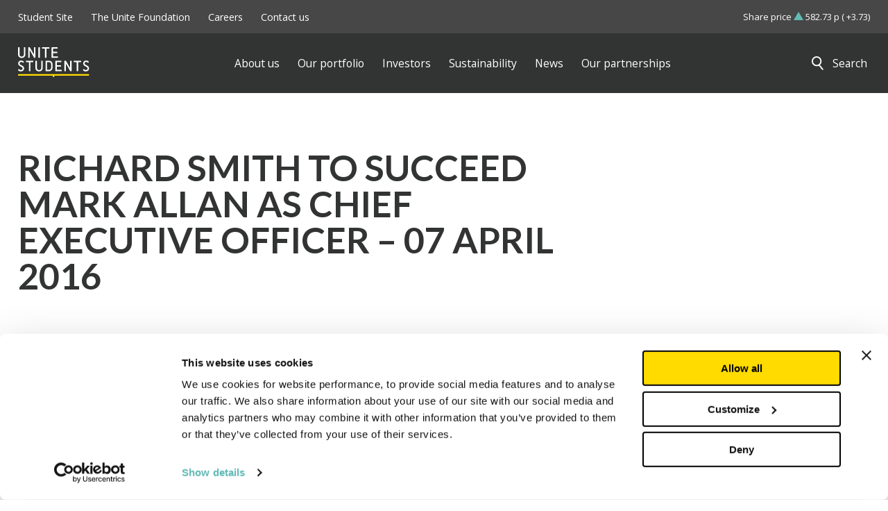

--- FILE ---
content_type: text/html; charset=UTF-8
request_url: https://www.unitegroup.com/articles/richard-smith-to-succeed-mark-allan-as-chief-executive-officer-07-april-2016
body_size: 10089
content:

    <!doctype html>
    <html lang="en">
    <head>
        <script>
          dataLayer = [{
            'pageCategory': 'articles',
            'visitorType': 'high-value',
            "pageTitle": "Richard Smith to succeed Mark Allan as Chief Executive Officer &#8211; 07 April 2016",
                      }];
        </script>
        <meta charset="UTF-8">
        <meta name="viewport" content="width=device-width, height=device-height, user-scalable=no, initial-scale=1.0, maximum-scale=1.0, minimum-scale=1.0">
        <meta http-equiv="X-UA-Compatible" content="ie=edge">
        <title>Richard Smith to succeed Mark Allan as Chief Executive Officer - 07 April 2016</title>

        <script id="Cookiebot" src="https://consent.cookiebot.com/uc.js"
                data-cbid="d0b3b24a-4998-4d61-a63e-71e90cefbfdf"
                data-blockingmode="auto"></script>



		
<!-- Search Engine Optimization by Rank Math PRO - https://rankmath.com/ -->
<meta name="description" content="Richard Smith to succeed Mark Allan as Chief Executive Officer"/>
<meta name="robots" content="follow, index, max-image-preview:large"/>
<link rel="canonical" href="https://www.unitegroup.com/articles/richard-smith-to-succeed-mark-allan-as-chief-executive-officer-07-april-2016" />
<meta property="og:locale" content="en_GB" />
<meta property="og:type" content="article" />
<meta property="og:title" content="Richard Smith to succeed Mark Allan as Chief Executive Officer - 07 April 2016" />
<meta property="og:description" content="Richard Smith to succeed Mark Allan as Chief Executive Officer" />
<meta property="og:url" content="https://www.unitegroup.com/articles/richard-smith-to-succeed-mark-allan-as-chief-executive-officer-07-april-2016" />
<meta property="og:site_name" content="Unite Group" />
<meta property="article:section" content="Business update" />
<meta property="og:updated_time" content="2021-10-14T17:20:12+01:00" />
<meta property="og:image" content="https://www.unitegroup.com/wp-content/uploads/2021/09/listening-to-students.jpg" />
<meta property="og:image:secure_url" content="https://www.unitegroup.com/wp-content/uploads/2021/09/listening-to-students.jpg" />
<meta property="og:image:width" content="800" />
<meta property="og:image:height" content="533" />
<meta property="og:image:alt" content="Articles" />
<meta property="og:image:type" content="image/jpeg" />
<meta property="article:published_time" content="2016-11-10T16:27:00+00:00" />
<meta property="article:modified_time" content="2021-10-14T17:20:12+01:00" />
<meta name="twitter:card" content="summary" />
<meta name="twitter:title" content="Richard Smith to succeed Mark Allan as Chief Executive Officer - 07 April 2016" />
<meta name="twitter:description" content="Richard Smith to succeed Mark Allan as Chief Executive Officer" />
<meta name="twitter:image" content="https://www.unitegroup.com/wp-content/uploads/2021/09/listening-to-students.jpg" />
<script type="application/ld+json" class="rank-math-schema-pro">{"@context":"https://schema.org","@graph":[{"@type":["ProfessionalService","Organization"],"@id":"https://www.unitegroup.com/#organization","name":"Unite Students","url":"https://unite-group.co.uk","openingHours":["Monday,Tuesday,Wednesday,Thursday,Friday,Saturday,Sunday 09:00-17:00"]},{"@type":"WebSite","@id":"https://www.unitegroup.com/#website","url":"https://www.unitegroup.com","name":"Unite Group","publisher":{"@id":"https://www.unitegroup.com/#organization"},"inLanguage":"en-GB"},{"@type":"ImageObject","@id":"https://www.unitegroup.com/wp-content/uploads/2021/10/press-release-card.jpg","url":"https://www.unitegroup.com/wp-content/uploads/2021/10/press-release-card.jpg","width":"300","height":"195","inLanguage":"en-GB"},{"@type":"BreadcrumbList","@id":"https://www.unitegroup.com/articles/richard-smith-to-succeed-mark-allan-as-chief-executive-officer-07-april-2016#breadcrumb","itemListElement":[{"@type":"ListItem","position":"1","item":{"@id":"https://unite-group.co.uk","name":"Unite Students"}},{"@type":"ListItem","position":"2","item":{"@id":"https://www.unitegroup.com/media-and-pr","name":"Media &amp; PR"}},{"@type":"ListItem","position":"3","item":{"@id":"https://www.unitegroup.com/media-and-pr/press-releases","name":"Press releases"}},{"@type":"ListItem","position":"4","item":{"@id":"https://www.unitegroup.com/media-and-pr/press-releases/business-update","name":"Business update"}},{"@type":"ListItem","position":"5","item":{"@id":"https://www.unitegroup.com/articles/richard-smith-to-succeed-mark-allan-as-chief-executive-officer-07-april-2016","name":"Richard Smith to succeed Mark Allan as Chief Executive Officer &#8211; 07 April 2016"}}]},{"@type":"WebPage","@id":"https://www.unitegroup.com/articles/richard-smith-to-succeed-mark-allan-as-chief-executive-officer-07-april-2016#webpage","url":"https://www.unitegroup.com/articles/richard-smith-to-succeed-mark-allan-as-chief-executive-officer-07-april-2016","name":"Richard Smith to succeed Mark Allan as Chief Executive Officer - 07 April 2016","datePublished":"2016-11-10T16:27:00+00:00","dateModified":"2021-10-14T17:20:12+01:00","isPartOf":{"@id":"https://www.unitegroup.com/#website"},"primaryImageOfPage":{"@id":"https://www.unitegroup.com/wp-content/uploads/2021/10/press-release-card.jpg"},"inLanguage":"en-GB","breadcrumb":{"@id":"https://www.unitegroup.com/articles/richard-smith-to-succeed-mark-allan-as-chief-executive-officer-07-april-2016#breadcrumb"}},{"@type":"Person","@id":"https://www.unitegroup.com/author/jamal","name":"Jamal Dayes","url":"https://www.unitegroup.com/author/jamal","image":{"@type":"ImageObject","@id":"https://secure.gravatar.com/avatar/3429faa63f7bdaed7b4c889637734ed792f3b058a1506be9ff6e992936060cf7?s=96&amp;d=mm&amp;r=g","url":"https://secure.gravatar.com/avatar/3429faa63f7bdaed7b4c889637734ed792f3b058a1506be9ff6e992936060cf7?s=96&amp;d=mm&amp;r=g","caption":"Jamal Dayes","inLanguage":"en-GB"},"worksFor":{"@id":"https://www.unitegroup.com/#organization"}},{"image":{"@id":"https://www.unitegroup.com/wp-content/uploads/2021/10/press-release-card.jpg"},"@type":"NewsArticle","datePublished":"2016-11-10T16:27:00+00:00","dateModified":"2021-10-14T17:20:12+01:00","headline":"Richard Smith to succeed Mark Allan as Chief Executive Officer - 07 April 2016","author":{"@id":"https://www.unitegroup.com/author/jamal","name":"Jamal Dayes"},"description":"Richard Smith to succeed Mark Allan as Chief Executive Officer","name":"Richard Smith to succeed Mark Allan as Chief Executive Officer - 07 April 2016","articleSection":"Business update, Press releases","@id":"https://www.unitegroup.com/articles/richard-smith-to-succeed-mark-allan-as-chief-executive-officer-07-april-2016#schema-192429","isPartOf":{"@id":"https://www.unitegroup.com/articles/richard-smith-to-succeed-mark-allan-as-chief-executive-officer-07-april-2016#webpage"},"publisher":{"@id":"https://www.unitegroup.com/#organization"},"inLanguage":"en-GB","mainEntityOfPage":{"@id":"https://www.unitegroup.com/articles/richard-smith-to-succeed-mark-allan-as-chief-executive-officer-07-april-2016#webpage"}}]}</script>
<!-- /Rank Math WordPress SEO plugin -->

<link rel='dns-prefetch' href='//fonts.googleapis.com' />
<link rel="alternate" title="oEmbed (JSON)" type="application/json+oembed" href="https://www.unitegroup.com/wp-json/oembed/1.0/embed?url=https%3A%2F%2Fwww.unitegroup.com%2Farticles%2Frichard-smith-to-succeed-mark-allan-as-chief-executive-officer-07-april-2016" />
<link rel="alternate" title="oEmbed (XML)" type="text/xml+oembed" href="https://www.unitegroup.com/wp-json/oembed/1.0/embed?url=https%3A%2F%2Fwww.unitegroup.com%2Farticles%2Frichard-smith-to-succeed-mark-allan-as-chief-executive-officer-07-april-2016&#038;format=xml" />
<style id='wp-img-auto-sizes-contain-inline-css' type='text/css'>
img:is([sizes=auto i],[sizes^="auto," i]){contain-intrinsic-size:3000px 1500px}
/*# sourceURL=wp-img-auto-sizes-contain-inline-css */
</style>
<style id='wp-emoji-styles-inline-css' type='text/css'>

	img.wp-smiley, img.emoji {
		display: inline !important;
		border: none !important;
		box-shadow: none !important;
		height: 1em !important;
		width: 1em !important;
		margin: 0 0.07em !important;
		vertical-align: -0.1em !important;
		background: none !important;
		padding: 0 !important;
	}
/*# sourceURL=wp-emoji-styles-inline-css */
</style>
<style id='classic-theme-styles-inline-css' type='text/css'>
/*! This file is auto-generated */
.wp-block-button__link{color:#fff;background-color:#32373c;border-radius:9999px;box-shadow:none;text-decoration:none;padding:calc(.667em + 2px) calc(1.333em + 2px);font-size:1.125em}.wp-block-file__button{background:#32373c;color:#fff;text-decoration:none}
/*# sourceURL=/wp-includes/css/classic-themes.min.css */
</style>
<link rel='stylesheet' id='font-lato-css' href='https://fonts.googleapis.com/css2?family=Lato%3Awght%40300%3B400%3B700%3B900&#038;display=swap&#038;ver=6.9' type='text/css' media='all' />
<link rel='stylesheet' id='font-open-sans-css' href='https://fonts.googleapis.com/css2?family=Open+Sans%3Awght%40300%3B400%3B700&#038;display=swap&#038;ver=6.9' type='text/css' media='all' />
<link rel='stylesheet' id='main-css' href='https://www.unitegroup.com/wp-content/themes/unite-group/assets/css/min/styles.min.css?ver=1.8' type='text/css' media='all' />
<script type="text/javascript" data-cookieconsent="ignore" src="https://www.unitegroup.com/wp-content/themes/unite-group/gsap/gsap.min.js?ver=1.2.1" id="gsap-js"></script>
<script type="text/javascript" data-cookieconsent="ignore" src="https://www.unitegroup.com/wp-content/themes/unite-group/gsap/ScrollTrigger.min.js?ver=1.2.1" id="scroll-trigger-js"></script>
<script type="text/javascript" src="https://www.unitegroup.com/wp-content/themes/unite-group/assets/js/min/vendor.min.js?v=9&amp;ver=6.9" id="vendor-js"></script>
<script type="text/javascript" src="https://www.unitegroup.com/wp-includes/js/jquery/jquery.min.js?ver=3.7.1" id="jquery-core-js"></script>
<script type="text/javascript" src="https://www.unitegroup.com/wp-includes/js/jquery/jquery-migrate.min.js?ver=3.4.1" id="jquery-migrate-js"></script>
<script type="text/javascript" id="main-js-js-extra">
/* <![CDATA[ */
var unite_ajax_object = {"ajax_url":"https://www.unitegroup.com/wp-admin/admin-ajax.php"};
//# sourceURL=main-js-js-extra
/* ]]> */
</script>
<script type="text/javascript" src="https://www.unitegroup.com/wp-content/themes/unite-group/assets/js/min/scripts.min.js?ver=1.5.5" id="main-js-js"></script>
<link rel="https://api.w.org/" href="https://www.unitegroup.com/wp-json/" /><link rel="EditURI" type="application/rsd+xml" title="RSD" href="https://www.unitegroup.com/xmlrpc.php?rsd" />
<link rel='shortlink' href='https://www.unitegroup.com/?p=7127' />
<link rel="icon" href="https://www.unitegroup.com/wp-content/uploads/2021/10/cropped-favicon-32x32.png" sizes="32x32" />
<link rel="icon" href="https://www.unitegroup.com/wp-content/uploads/2021/10/cropped-favicon-192x192.png" sizes="192x192" />
<link rel="apple-touch-icon" href="https://www.unitegroup.com/wp-content/uploads/2021/10/cropped-favicon-180x180.png" />
<meta name="msapplication-TileImage" content="https://www.unitegroup.com/wp-content/uploads/2021/10/cropped-favicon-270x270.png" />

        <!-- Google Tag Manager -->
        <script>(function (w, d, s, l, i) {
            w[l] = w[l] || [];
            w[l].push({
              'gtm.start':
                new Date().getTime(), event: 'gtm.js'
            });
            var f = d.getElementsByTagName(s)[0],
              j = d.createElement(s), dl = l != 'dataLayer' ? '&l=' + l : '';
            j.async = true;
            j.src =
              'https://www.googletagmanager.com/gtm.js?id=' + i + dl;
            f.parentNode.insertBefore(j, f);
          })(window, document, 'script', 'dataLayer', 'GTM-NDRRJP8');</script>
        <!-- End Google Tag Manager -->

    <style id='global-styles-inline-css' type='text/css'>
:root{--wp--preset--aspect-ratio--square: 1;--wp--preset--aspect-ratio--4-3: 4/3;--wp--preset--aspect-ratio--3-4: 3/4;--wp--preset--aspect-ratio--3-2: 3/2;--wp--preset--aspect-ratio--2-3: 2/3;--wp--preset--aspect-ratio--16-9: 16/9;--wp--preset--aspect-ratio--9-16: 9/16;--wp--preset--color--black: #000000;--wp--preset--color--cyan-bluish-gray: #abb8c3;--wp--preset--color--white: #ffffff;--wp--preset--color--pale-pink: #f78da7;--wp--preset--color--vivid-red: #cf2e2e;--wp--preset--color--luminous-vivid-orange: #ff6900;--wp--preset--color--luminous-vivid-amber: #fcb900;--wp--preset--color--light-green-cyan: #7bdcb5;--wp--preset--color--vivid-green-cyan: #00d084;--wp--preset--color--pale-cyan-blue: #8ed1fc;--wp--preset--color--vivid-cyan-blue: #0693e3;--wp--preset--color--vivid-purple: #9b51e0;--wp--preset--gradient--vivid-cyan-blue-to-vivid-purple: linear-gradient(135deg,rgb(6,147,227) 0%,rgb(155,81,224) 100%);--wp--preset--gradient--light-green-cyan-to-vivid-green-cyan: linear-gradient(135deg,rgb(122,220,180) 0%,rgb(0,208,130) 100%);--wp--preset--gradient--luminous-vivid-amber-to-luminous-vivid-orange: linear-gradient(135deg,rgb(252,185,0) 0%,rgb(255,105,0) 100%);--wp--preset--gradient--luminous-vivid-orange-to-vivid-red: linear-gradient(135deg,rgb(255,105,0) 0%,rgb(207,46,46) 100%);--wp--preset--gradient--very-light-gray-to-cyan-bluish-gray: linear-gradient(135deg,rgb(238,238,238) 0%,rgb(169,184,195) 100%);--wp--preset--gradient--cool-to-warm-spectrum: linear-gradient(135deg,rgb(74,234,220) 0%,rgb(151,120,209) 20%,rgb(207,42,186) 40%,rgb(238,44,130) 60%,rgb(251,105,98) 80%,rgb(254,248,76) 100%);--wp--preset--gradient--blush-light-purple: linear-gradient(135deg,rgb(255,206,236) 0%,rgb(152,150,240) 100%);--wp--preset--gradient--blush-bordeaux: linear-gradient(135deg,rgb(254,205,165) 0%,rgb(254,45,45) 50%,rgb(107,0,62) 100%);--wp--preset--gradient--luminous-dusk: linear-gradient(135deg,rgb(255,203,112) 0%,rgb(199,81,192) 50%,rgb(65,88,208) 100%);--wp--preset--gradient--pale-ocean: linear-gradient(135deg,rgb(255,245,203) 0%,rgb(182,227,212) 50%,rgb(51,167,181) 100%);--wp--preset--gradient--electric-grass: linear-gradient(135deg,rgb(202,248,128) 0%,rgb(113,206,126) 100%);--wp--preset--gradient--midnight: linear-gradient(135deg,rgb(2,3,129) 0%,rgb(40,116,252) 100%);--wp--preset--font-size--small: 13px;--wp--preset--font-size--medium: 20px;--wp--preset--font-size--large: 36px;--wp--preset--font-size--x-large: 42px;--wp--preset--spacing--20: 0.44rem;--wp--preset--spacing--30: 0.67rem;--wp--preset--spacing--40: 1rem;--wp--preset--spacing--50: 1.5rem;--wp--preset--spacing--60: 2.25rem;--wp--preset--spacing--70: 3.38rem;--wp--preset--spacing--80: 5.06rem;--wp--preset--shadow--natural: 6px 6px 9px rgba(0, 0, 0, 0.2);--wp--preset--shadow--deep: 12px 12px 50px rgba(0, 0, 0, 0.4);--wp--preset--shadow--sharp: 6px 6px 0px rgba(0, 0, 0, 0.2);--wp--preset--shadow--outlined: 6px 6px 0px -3px rgb(255, 255, 255), 6px 6px rgb(0, 0, 0);--wp--preset--shadow--crisp: 6px 6px 0px rgb(0, 0, 0);}:where(.is-layout-flex){gap: 0.5em;}:where(.is-layout-grid){gap: 0.5em;}body .is-layout-flex{display: flex;}.is-layout-flex{flex-wrap: wrap;align-items: center;}.is-layout-flex > :is(*, div){margin: 0;}body .is-layout-grid{display: grid;}.is-layout-grid > :is(*, div){margin: 0;}:where(.wp-block-columns.is-layout-flex){gap: 2em;}:where(.wp-block-columns.is-layout-grid){gap: 2em;}:where(.wp-block-post-template.is-layout-flex){gap: 1.25em;}:where(.wp-block-post-template.is-layout-grid){gap: 1.25em;}.has-black-color{color: var(--wp--preset--color--black) !important;}.has-cyan-bluish-gray-color{color: var(--wp--preset--color--cyan-bluish-gray) !important;}.has-white-color{color: var(--wp--preset--color--white) !important;}.has-pale-pink-color{color: var(--wp--preset--color--pale-pink) !important;}.has-vivid-red-color{color: var(--wp--preset--color--vivid-red) !important;}.has-luminous-vivid-orange-color{color: var(--wp--preset--color--luminous-vivid-orange) !important;}.has-luminous-vivid-amber-color{color: var(--wp--preset--color--luminous-vivid-amber) !important;}.has-light-green-cyan-color{color: var(--wp--preset--color--light-green-cyan) !important;}.has-vivid-green-cyan-color{color: var(--wp--preset--color--vivid-green-cyan) !important;}.has-pale-cyan-blue-color{color: var(--wp--preset--color--pale-cyan-blue) !important;}.has-vivid-cyan-blue-color{color: var(--wp--preset--color--vivid-cyan-blue) !important;}.has-vivid-purple-color{color: var(--wp--preset--color--vivid-purple) !important;}.has-black-background-color{background-color: var(--wp--preset--color--black) !important;}.has-cyan-bluish-gray-background-color{background-color: var(--wp--preset--color--cyan-bluish-gray) !important;}.has-white-background-color{background-color: var(--wp--preset--color--white) !important;}.has-pale-pink-background-color{background-color: var(--wp--preset--color--pale-pink) !important;}.has-vivid-red-background-color{background-color: var(--wp--preset--color--vivid-red) !important;}.has-luminous-vivid-orange-background-color{background-color: var(--wp--preset--color--luminous-vivid-orange) !important;}.has-luminous-vivid-amber-background-color{background-color: var(--wp--preset--color--luminous-vivid-amber) !important;}.has-light-green-cyan-background-color{background-color: var(--wp--preset--color--light-green-cyan) !important;}.has-vivid-green-cyan-background-color{background-color: var(--wp--preset--color--vivid-green-cyan) !important;}.has-pale-cyan-blue-background-color{background-color: var(--wp--preset--color--pale-cyan-blue) !important;}.has-vivid-cyan-blue-background-color{background-color: var(--wp--preset--color--vivid-cyan-blue) !important;}.has-vivid-purple-background-color{background-color: var(--wp--preset--color--vivid-purple) !important;}.has-black-border-color{border-color: var(--wp--preset--color--black) !important;}.has-cyan-bluish-gray-border-color{border-color: var(--wp--preset--color--cyan-bluish-gray) !important;}.has-white-border-color{border-color: var(--wp--preset--color--white) !important;}.has-pale-pink-border-color{border-color: var(--wp--preset--color--pale-pink) !important;}.has-vivid-red-border-color{border-color: var(--wp--preset--color--vivid-red) !important;}.has-luminous-vivid-orange-border-color{border-color: var(--wp--preset--color--luminous-vivid-orange) !important;}.has-luminous-vivid-amber-border-color{border-color: var(--wp--preset--color--luminous-vivid-amber) !important;}.has-light-green-cyan-border-color{border-color: var(--wp--preset--color--light-green-cyan) !important;}.has-vivid-green-cyan-border-color{border-color: var(--wp--preset--color--vivid-green-cyan) !important;}.has-pale-cyan-blue-border-color{border-color: var(--wp--preset--color--pale-cyan-blue) !important;}.has-vivid-cyan-blue-border-color{border-color: var(--wp--preset--color--vivid-cyan-blue) !important;}.has-vivid-purple-border-color{border-color: var(--wp--preset--color--vivid-purple) !important;}.has-vivid-cyan-blue-to-vivid-purple-gradient-background{background: var(--wp--preset--gradient--vivid-cyan-blue-to-vivid-purple) !important;}.has-light-green-cyan-to-vivid-green-cyan-gradient-background{background: var(--wp--preset--gradient--light-green-cyan-to-vivid-green-cyan) !important;}.has-luminous-vivid-amber-to-luminous-vivid-orange-gradient-background{background: var(--wp--preset--gradient--luminous-vivid-amber-to-luminous-vivid-orange) !important;}.has-luminous-vivid-orange-to-vivid-red-gradient-background{background: var(--wp--preset--gradient--luminous-vivid-orange-to-vivid-red) !important;}.has-very-light-gray-to-cyan-bluish-gray-gradient-background{background: var(--wp--preset--gradient--very-light-gray-to-cyan-bluish-gray) !important;}.has-cool-to-warm-spectrum-gradient-background{background: var(--wp--preset--gradient--cool-to-warm-spectrum) !important;}.has-blush-light-purple-gradient-background{background: var(--wp--preset--gradient--blush-light-purple) !important;}.has-blush-bordeaux-gradient-background{background: var(--wp--preset--gradient--blush-bordeaux) !important;}.has-luminous-dusk-gradient-background{background: var(--wp--preset--gradient--luminous-dusk) !important;}.has-pale-ocean-gradient-background{background: var(--wp--preset--gradient--pale-ocean) !important;}.has-electric-grass-gradient-background{background: var(--wp--preset--gradient--electric-grass) !important;}.has-midnight-gradient-background{background: var(--wp--preset--gradient--midnight) !important;}.has-small-font-size{font-size: var(--wp--preset--font-size--small) !important;}.has-medium-font-size{font-size: var(--wp--preset--font-size--medium) !important;}.has-large-font-size{font-size: var(--wp--preset--font-size--large) !important;}.has-x-large-font-size{font-size: var(--wp--preset--font-size--x-large) !important;}
/*# sourceURL=global-styles-inline-css */
</style>
</head>
<body>

<noscript>
    <iframe src="https://www.googletagmanager.com/ns.html?id=GTM-NDRRJP8"
            height="0" width="0" style="display:none;visibility:hidden"></iframe>
</noscript>

<div class="background-color--light-grey py-3 top-navigation__container">
    <div class="container">
        <div class="row">
            <div class="col-12">
                <div class="top-navigation">
                    <nav>
                        <ul class="top-navigation__menu-items"> 
                            <li class="top-navigation__menu-item">                            
                                <a class="top-navigation__link" href="https://www.unitestudents.com/" target="_blank" rel="noopener">
                                    <span>Student Site</span>
                                </a>
                            </li>
                            <li class="top-navigation__menu-item">                            
                                <a class="top-navigation__link" href="https://thisisusatuni.org/" target="_blank" rel="noopener">
                                    <span>The Unite Foundation</span>
                                </a>
                            </li>
                            <li class="top-navigation__menu-item">                            
                                <a class="top-navigation__link" href="https://recruitment.unite-group.co.uk/" target="_blank" rel="noopener">
                                    <span>Careers</span>
                                </a>
                            </li>
                            <li class="top-navigation__menu-item">                            
                                <a class="top-navigation__link" href="https://www.unitegroup.com/contact-us" >
                                    <span>Contact us</span>
                                </a>
                            </li>
                                                    </ul>
                    </nav>
                                            <div class="top-navigation__share-price">
                            Share price
                                                        <img src="https://www.unitegroup.com/wp-content/themes/unite-group/assets/images/icons/share-price-up.svg" alt="Share Price Value Indicator"> 582.73 p (
          +3.73)                        </div>
                                    </div>
            </div>
        </div>
    </div>
</div>


<header class="background-color--black py-4 header">
    <div class="container">
        <div class="row">

            <div class="col-4 col-md-2 col-lg-3">
                <div class="logo">
                    <a href="https://www.unitegroup.com">
                        <img src="https://www.unitegroup.com/wp-content/themes/unite-group/assets/images/unite-logo.svg"
                             alt="The Unite Students Logo">
                    </a>
                </div>
            </div> <!-- END .logo -->

            <div class="desktop-navigation__container col-md-9 col-lg-8 align-items-center">
                
                <div class="desktop-navigation"><nav><ul class="desktop-navigation__items"><li class="desktop-navigation__item">
<a href="https://www.unitegroup.com/about-us" class="desktop-navigation__link "><span>About us</span></a>
<div class="desktop-navigation__dropdown dropdown"><div class="dropdown__container background-color--white"><div class="container"><div class="row"><div class="col-lg-3"><h3 class="dropdown__title">About us</h3><p class="dropdown__description">We provide a Home for Success building communities where students can belong and grow.</p></div><div class="col-lg-9"><ul class="dropdown__items">
<li class="dropdown__item"><a href="https://www.unitegroup.com/about-us/who-we-are" class="dropdown__link "><span>Who we are</span></a></li>

<li class="dropdown__item"><a href="https://www.unitegroup.com/about-us/purpose-and-strategy" class="dropdown__link "><span>Purpose &#038; strategy</span></a></li>

<li class="dropdown__item"><a href="https://www.unitegroup.com/about-us/our-awards" class="dropdown__link "><span>Our Awards</span></a></li>

<li class="dropdown__item"><a href="https://www.unitegroup.com/about-us/people-and-culture" class="dropdown__link "><span>People &#038; culture</span></a></li>

<li class="dropdown__item"><a href="https://www.unitegroup.com/about-us/our-business-model" class="dropdown__link "><span>How we operate</span></a></li>

<li class="dropdown__item"><a href="https://www.unitegroup.com/about-us/leadership-team" class="dropdown__link "><span>Leadership team</span></a></li>

<li class="dropdown__item"><a href="https://www.unitegroup.com/about-us/corporate-governance" class="dropdown__link "><span>Corporate governance</span></a></li>

<li class="dropdown__item"><a href="https://www.unitegroup.com/about-us/our-history" class="dropdown__link "><span>Our history</span></a></li>
</ul>
</div></div></div></div></div></li>
<li class="desktop-navigation__item">
<a href="https://www.unitegroup.com/our-portfolio" class="desktop-navigation__link "><span>Our portfolio</span></a>
<div class="desktop-navigation__dropdown dropdown"><div class="dropdown__container background-color--white"><div class="container"><div class="row"><div class="col-lg-3"><h3 class="dropdown__title">Our portfolio</h3><p class="dropdown__description">Creating a Home for Success for 68,000 students.</p></div><div class="col-lg-9"><ul class="dropdown__items">
<li class="dropdown__item"><a href="https://www.unitegroup.com/our-portfolio/our-approach" class="dropdown__link "><span>Our approach</span></a></li>

<li class="dropdown__item"><a href="https://www.unitegroup.com/our-portfolio/key-properties" class="dropdown__link "><span>Key properties</span></a></li>

<li class="dropdown__item"><a href="https://www.unitegroup.com/our-portfolio/development-pipeline" class="dropdown__link "><span>Development pipeline</span></a></li>

<li class="dropdown__item"><a href="https://www.unitegroup.com/our-portfolio/refurbishments" class="dropdown__link "><span>Refurbishments</span></a></li>

<li class="dropdown__item"><a href="https://www.unitegroup.com/our-portfolio/our-community" class="dropdown__link "><span>Our community</span></a></li>

<li class="dropdown__item"><a href="https://www.unitegroup.com/property-news" class="dropdown__link "><span>Property news</span></a></li>
</ul>
</div></div></div></div></div></li>
<li class="desktop-navigation__item">
<a href="https://www.unitegroup.com/investors" class="desktop-navigation__link "><span>Investors</span></a>
<div class="desktop-navigation__dropdown dropdown"><div class="dropdown__container background-color--white"><div class="container"><div class="row"><div class="col-lg-3"><h3 class="dropdown__title">Investors</h3><p class="dropdown__description">The UK student accommodation sector leader, with a track record of delivering strong returns for investors.</p></div><div class="col-lg-9"><ul class="dropdown__items">
<li class="dropdown__item"><a href="https://www.unitegroup.com/investors/why-invest-in-unite" class="dropdown__link "><span>Why invest in Unite Students?</span></a></li>

<li class="dropdown__item"><a href="https://www.unitegroup.com/investors/reports-and-presentations" class="dropdown__link "><span>Reports &amp; presentations</span></a></li>

<li class="dropdown__item"><a href="https://www.unitegroup.com/investors/regulatory-news" class="dropdown__link "><span>Regulatory news</span></a></li>

<li class="dropdown__item"><a href="https://www.unitegroup.com/investors/share-price-data" class="dropdown__link "><span>Share price data</span></a></li>

<li class="dropdown__item"><a href="https://www.unitegroup.com/investors/debt-investors" class="dropdown__link "><span>Debt Investors</span></a></li>

<li class="dropdown__item"><a href="https://www.unitegroup.com/investors/dividends" class="dropdown__link "><span>Dividends</span></a></li>

<li class="dropdown__item"><a href="https://www.unitegroup.com/investors/funds-and-joint-ventures" class="dropdown__link "><span>Funds &#038; joint ventures</span></a></li>

<li class="dropdown__item"><a href="https://www.unitegroup.com/investors/agm" class="dropdown__link "><span>AGM</span></a></li>

<li class="dropdown__item"><a href="https://www.unitegroup.com/investors/investor-relations-contacts" class="dropdown__link "><span>Investor contacts</span></a></li>

<li class="dropdown__item"><a href="https://www.unitegroup.com/investors/financial-calendar" class="dropdown__link "><span>Financial calendar</span></a></li>

<li class="dropdown__item"><a href="https://www.unitegroup.com/investors/possible-offer-for-empiric-student-property-plc" class="dropdown__link "><span>Empiric Student Property plc</span></a></li>
</ul>
</div></div></div></div></div></li>
<li class="desktop-navigation__item">
<a href="https://www.unitegroup.com/sustainability" class="desktop-navigation__link "><span>Sustainability</span></a>
<div class="desktop-navigation__dropdown dropdown"><div class="dropdown__container background-color--white"><div class="container"><div class="row"><div class="col-lg-3"><h3 class="dropdown__title">Sustainability</h3><p class="dropdown__description">Creating a positive impact for</p></div><div class="col-lg-9"><ul class="dropdown__items">
<li class="dropdown__item"><a href="https://www.unitegroup.com/social-impact-communities" class="dropdown__link "><span>Local Communities</span></a></li>

<li class="dropdown__item"><a href="https://www.unitegroup.com/students" class="dropdown__link "><span>Students & young people</span></a></li>

<li class="dropdown__item"><a href="https://www.unitegroup.com/employees" class="dropdown__link "><span>Our people</span></a></li>

<li class="dropdown__item"><a href="https://www.unitegroup.com/our-charity-partnerships" class="dropdown__link "><span>Our charity partnerships</span></a></li>

<li class="dropdown__item"><a href="https://www.unitegroup.com/sustainability/policies-documentation-2" class="dropdown__link "><span>Policies and documentation</span></a></li>

<li class="dropdown__item"><a href="https://www.unitegroup.com/sustainability-news" class="dropdown__link "><span>Sustainability news</span></a></li>
</ul>
</div></div></div></div></div></li>
<li class="desktop-navigation__item">
<a href="https://www.unitegroup.com/media-and-pr" class="desktop-navigation__link "><span>News</span></a>
<div class="desktop-navigation__dropdown dropdown"><div class="dropdown__container background-color--white"><div class="container"><div class="row"><div class="col-lg-3"><h3 class="dropdown__title">News</h3><p class="dropdown__description">What’s happening at Unite Students? Explore all our latest news, press releases, insight, research and more…</p></div><div class="col-lg-9"><ul class="dropdown__items">
<li class="dropdown__item"><a href="https://www.unitegroup.com/media-and-pr/press-releases" class="dropdown__link "><span>Press releases</span></a></li>

<li class="dropdown__item"><a href="https://www.unitegroup.com/media-contacts" class="dropdown__link "><span>Media contacts</span></a></li>

<li class="dropdown__item"><a href="https://www.unitegroup.com/unite-students-research" class="dropdown__link "><span>Research</span></a></li>
</ul>
</div></div></div></div></div></li>
<li class="desktop-navigation__item">
<a href="https://www.unitegroup.com/partnerships" class="desktop-navigation__link "><span>Our partnerships</span></a>
<div class="desktop-navigation__dropdown dropdown"><div class="dropdown__container background-color--white"><div class="container"><div class="row"><div class="col-lg-3"><h3 class="dropdown__title">Our partnerships</h3><p class="dropdown__description">We work closely with long-term partners to create a Home for Success for students.</p></div><div class="col-lg-9"><ul class="dropdown__items">
<li class="dropdown__item"><a href="https://www.unitegroup.com/partnerships/universities" class="dropdown__link "><span>Universities</span></a></li>

<li class="dropdown__item"><a href="https://www.unitegroup.com/our-suppliers" class="dropdown__link "><span>Our suppliers</span></a></li>

<li class="dropdown__item"><a href="https://www.unitegroup.com/our-charity-partnerships" class="dropdown__link "><span>Our charity partnerships</span></a></li>

<li class="dropdown__item"><a href="https://www.unitegroup.com/brand-partnerships" class="dropdown__link "><span>Brand partnerships</span></a></li>

<li class="dropdown__item"><a href="https://www.unitegroup.com/partnerships/insights" class="dropdown__link "><span>HE insights and news</span></a></li>
</ul>
</div></div></div></div></div></li>
</ul></nav></div>

            </div>

            <div class="burger col-2 offset-6 col-md-2 offset-md-8" data-nav-open>
                <img src="https://www.unitegroup.com/wp-content/themes/unite-group/assets/images/icons/burger.svg"
                     alt="Navigation Toggle Icon">
            </div>

            <div class="col-lg-1 d-flex align-items-center">
                <div class="search" id="search-toggle">
                    <img src="https://www.unitegroup.com/wp-content/themes/unite-group/assets/images/icons/search.svg"
                         alt="Unite Students Search Icon"
                         class="search__image"> <span>Search</span>
                </div>
            </div>

        </div>

        

            <div class="navigation" data-nav-target data-nav-mobile>

                <div class="navigation__header">
                    <div class="navigation__header-logo">
                        <a href="https://www.unitegroup.com">
                            <img src="https://www.unitegroup.com/wp-content/themes/unite-group/assets/images/unite-logo.svg"
                                 alt="The Unite Students Logo">
                        </a>
                    </div>
                    <div class="navigation__header-close" data-nav-close>
                        <img src="https://www.unitegroup.com/wp-content/themes/unite-group/assets/images/icons/menu-close.svg"
                             alt="Navigation Toggle Icon">
                    </div>
                </div>
                <div class="navigation__mobile-container">
                    <div class="mobile-search" id="mobile-search-toggle">
                        <img src="https://www.unitegroup.com/wp-content/themes/unite-group/assets/images/icons/search.svg"
                             alt="Unite Students Search Icon"
                             class="search__image--mobile"> <span>Search</span>
                    </div>

                    <nav><ul class="navigation__items"><li class="navigation__item" data-mobile-sub-menu>
<span class="navigation__link cursor--default "><span>About us</span>
<img alt="" class="navigation__dropdown-icon" src="https://www.unitegroup.com/wp-content/themes/unite-group/assets/images/icons/menu-dropdown.svg" /></span><div class="navigation__mobile-dropdown mobile-nav-dropdown" data-mobile-sub-menu-item><ul class="mobile-nav-dropdown__items">
<li class="mobile-nav-dropdown__item"><a href="https://www.unitegroup.com/about-us" class="mobile-nav-dropdown__link "><span>About us</span></a></li><li class="mobile-nav-dropdown__item"><a href="https://www.unitegroup.com/about-us/who-we-are" class="mobile-nav-dropdown__link "><span>Who we are</span></a></li>

<li class="mobile-nav-dropdown__item"><a href="https://www.unitegroup.com/about-us/purpose-and-strategy" class="mobile-nav-dropdown__link "><span>Purpose &#038; strategy</span></a></li>

<li class="mobile-nav-dropdown__item"><a href="https://www.unitegroup.com/about-us/our-awards" class="mobile-nav-dropdown__link "><span>Our Awards</span></a></li>

<li class="mobile-nav-dropdown__item"><a href="https://www.unitegroup.com/about-us/people-and-culture" class="mobile-nav-dropdown__link "><span>People &#038; culture</span></a></li>

<li class="mobile-nav-dropdown__item"><a href="https://www.unitegroup.com/about-us/our-business-model" class="mobile-nav-dropdown__link "><span>How we operate</span></a></li>

<li class="mobile-nav-dropdown__item"><a href="https://www.unitegroup.com/about-us/leadership-team" class="mobile-nav-dropdown__link "><span>Leadership team</span></a></li>

<li class="mobile-nav-dropdown__item"><a href="https://www.unitegroup.com/about-us/corporate-governance" class="mobile-nav-dropdown__link "><span>Corporate governance</span></a></li>

<li class="mobile-nav-dropdown__item"><a href="https://www.unitegroup.com/about-us/our-history" class="mobile-nav-dropdown__link "><span>Our history</span></a></li>
</ul>
</div></li>
<li class="navigation__item" data-mobile-sub-menu>
<span class="navigation__link cursor--default "><span>Our portfolio</span>
<img alt="" class="navigation__dropdown-icon" src="https://www.unitegroup.com/wp-content/themes/unite-group/assets/images/icons/menu-dropdown.svg" /></span><div class="navigation__mobile-dropdown mobile-nav-dropdown" data-mobile-sub-menu-item><ul class="mobile-nav-dropdown__items">
<li class="mobile-nav-dropdown__item"><a href="https://www.unitegroup.com/our-portfolio" class="mobile-nav-dropdown__link "><span>Our portfolio</span></a></li><li class="mobile-nav-dropdown__item"><a href="https://www.unitegroup.com/our-portfolio/our-approach" class="mobile-nav-dropdown__link "><span>Our approach</span></a></li>

<li class="mobile-nav-dropdown__item"><a href="https://www.unitegroup.com/our-portfolio/key-properties" class="mobile-nav-dropdown__link "><span>Key properties</span></a></li>

<li class="mobile-nav-dropdown__item"><a href="https://www.unitegroup.com/our-portfolio/development-pipeline" class="mobile-nav-dropdown__link "><span>Development pipeline</span></a></li>

<li class="mobile-nav-dropdown__item"><a href="https://www.unitegroup.com/our-portfolio/refurbishments" class="mobile-nav-dropdown__link "><span>Refurbishments</span></a></li>

<li class="mobile-nav-dropdown__item"><a href="https://www.unitegroup.com/our-portfolio/our-community" class="mobile-nav-dropdown__link "><span>Our community</span></a></li>

<li class="mobile-nav-dropdown__item"><a href="https://www.unitegroup.com/property-news" class="mobile-nav-dropdown__link "><span>Property news</span></a></li>
</ul>
</div></li>
<li class="navigation__item" data-mobile-sub-menu>
<span class="navigation__link cursor--default "><span>Investors</span>
<img alt="" class="navigation__dropdown-icon" src="https://www.unitegroup.com/wp-content/themes/unite-group/assets/images/icons/menu-dropdown.svg" /></span><div class="navigation__mobile-dropdown mobile-nav-dropdown" data-mobile-sub-menu-item><ul class="mobile-nav-dropdown__items">
<li class="mobile-nav-dropdown__item"><a href="https://www.unitegroup.com/investors" class="mobile-nav-dropdown__link "><span>Investors</span></a></li><li class="mobile-nav-dropdown__item"><a href="https://www.unitegroup.com/investors/why-invest-in-unite" class="mobile-nav-dropdown__link "><span>Why invest in Unite Students?</span></a></li>

<li class="mobile-nav-dropdown__item"><a href="https://www.unitegroup.com/investors/reports-and-presentations" class="mobile-nav-dropdown__link "><span>Reports &amp; presentations</span></a></li>

<li class="mobile-nav-dropdown__item"><a href="https://www.unitegroup.com/investors/regulatory-news" class="mobile-nav-dropdown__link "><span>Regulatory news</span></a></li>

<li class="mobile-nav-dropdown__item"><a href="https://www.unitegroup.com/investors/share-price-data" class="mobile-nav-dropdown__link "><span>Share price data</span></a></li>

<li class="mobile-nav-dropdown__item"><a href="https://www.unitegroup.com/investors/debt-investors" class="mobile-nav-dropdown__link "><span>Debt Investors</span></a></li>

<li class="mobile-nav-dropdown__item"><a href="https://www.unitegroup.com/investors/dividends" class="mobile-nav-dropdown__link "><span>Dividends</span></a></li>

<li class="mobile-nav-dropdown__item"><a href="https://www.unitegroup.com/investors/funds-and-joint-ventures" class="mobile-nav-dropdown__link "><span>Funds &#038; joint ventures</span></a></li>

<li class="mobile-nav-dropdown__item"><a href="https://www.unitegroup.com/investors/agm" class="mobile-nav-dropdown__link "><span>AGM</span></a></li>

<li class="mobile-nav-dropdown__item"><a href="https://www.unitegroup.com/investors/investor-relations-contacts" class="mobile-nav-dropdown__link "><span>Investor contacts</span></a></li>

<li class="mobile-nav-dropdown__item"><a href="https://www.unitegroup.com/investors/financial-calendar" class="mobile-nav-dropdown__link "><span>Financial calendar</span></a></li>

<li class="mobile-nav-dropdown__item"><a href="https://www.unitegroup.com/investors/possible-offer-for-empiric-student-property-plc" class="mobile-nav-dropdown__link "><span>Empiric Student Property plc</span></a></li>
</ul>
</div></li>
<li class="navigation__item" data-mobile-sub-menu>
<span class="navigation__link cursor--default "><span>Sustainability</span>
<img alt="" class="navigation__dropdown-icon" src="https://www.unitegroup.com/wp-content/themes/unite-group/assets/images/icons/menu-dropdown.svg" /></span><div class="navigation__mobile-dropdown mobile-nav-dropdown" data-mobile-sub-menu-item><ul class="mobile-nav-dropdown__items">
<li class="mobile-nav-dropdown__item"><a href="https://www.unitegroup.com/sustainability" class="mobile-nav-dropdown__link "><span>Sustainability</span></a></li><li class="mobile-nav-dropdown__item"><a href="https://www.unitegroup.com/social-impact-communities" class="mobile-nav-dropdown__link "><span>Local Communities</span></a></li>

<li class="mobile-nav-dropdown__item"><a href="https://www.unitegroup.com/students" class="mobile-nav-dropdown__link "><span>Students & young people</span></a></li>

<li class="mobile-nav-dropdown__item"><a href="https://www.unitegroup.com/employees" class="mobile-nav-dropdown__link "><span>Our people</span></a></li>

<li class="mobile-nav-dropdown__item"><a href="https://www.unitegroup.com/our-charity-partnerships" class="mobile-nav-dropdown__link "><span>Our charity partnerships</span></a></li>

<li class="mobile-nav-dropdown__item"><a href="https://www.unitegroup.com/sustainability/policies-documentation-2" class="mobile-nav-dropdown__link "><span>Policies and documentation</span></a></li>

<li class="mobile-nav-dropdown__item"><a href="https://www.unitegroup.com/sustainability-news" class="mobile-nav-dropdown__link "><span>Sustainability news</span></a></li>
</ul>
</div></li>
<li class="navigation__item" data-mobile-sub-menu>
<span class="navigation__link cursor--default "><span>News</span>
<img alt="" class="navigation__dropdown-icon" src="https://www.unitegroup.com/wp-content/themes/unite-group/assets/images/icons/menu-dropdown.svg" /></span><div class="navigation__mobile-dropdown mobile-nav-dropdown" data-mobile-sub-menu-item><ul class="mobile-nav-dropdown__items">
<li class="mobile-nav-dropdown__item"><a href="https://www.unitegroup.com/media-and-pr" class="mobile-nav-dropdown__link "><span>News</span></a></li><li class="mobile-nav-dropdown__item"><a href="https://www.unitegroup.com/media-and-pr/press-releases" class="mobile-nav-dropdown__link "><span>Press releases</span></a></li>

<li class="mobile-nav-dropdown__item"><a href="https://www.unitegroup.com/media-contacts" class="mobile-nav-dropdown__link "><span>Media contacts</span></a></li>

<li class="mobile-nav-dropdown__item"><a href="https://www.unitegroup.com/unite-students-research" class="mobile-nav-dropdown__link "><span>Research</span></a></li>
</ul>
</div></li>
<li class="navigation__item" data-mobile-sub-menu>
<span class="navigation__link cursor--default "><span>Our partnerships</span>
<img alt="" class="navigation__dropdown-icon" src="https://www.unitegroup.com/wp-content/themes/unite-group/assets/images/icons/menu-dropdown.svg" /></span><div class="navigation__mobile-dropdown mobile-nav-dropdown" data-mobile-sub-menu-item><ul class="mobile-nav-dropdown__items">
<li class="mobile-nav-dropdown__item"><a href="https://www.unitegroup.com/partnerships" class="mobile-nav-dropdown__link "><span>Our partnerships</span></a></li><li class="mobile-nav-dropdown__item"><a href="https://www.unitegroup.com/partnerships/universities" class="mobile-nav-dropdown__link "><span>Universities</span></a></li>

<li class="mobile-nav-dropdown__item"><a href="https://www.unitegroup.com/our-suppliers" class="mobile-nav-dropdown__link "><span>Our suppliers</span></a></li>

<li class="mobile-nav-dropdown__item"><a href="https://www.unitegroup.com/our-charity-partnerships" class="mobile-nav-dropdown__link "><span>Our charity partnerships</span></a></li>

<li class="mobile-nav-dropdown__item"><a href="https://www.unitegroup.com/brand-partnerships" class="mobile-nav-dropdown__link "><span>Brand partnerships</span></a></li>

<li class="mobile-nav-dropdown__item"><a href="https://www.unitegroup.com/partnerships/insights" class="mobile-nav-dropdown__link "><span>HE insights and news</span></a></li>
</ul>
</div></li>
</ul></nav>

                     <!-- END mobile-navigation if -->

                    <nav>
                        <ul class="navigation__items navigation__items--secondary">                                 <li class="navigation__item navigation__item--secondary">
                                    <a class="navigation__link"
                                       href="https://www.unitestudents.com/">
                                        <span> Student Site                                        </span>
                                    </a>
                                </li>                                 <li class="navigation__item navigation__item--secondary">
                                    <a class="navigation__link"
                                       href="https://thisisusatuni.org/">
                                        <span> The Unite Foundation                                        </span>
                                    </a>
                                </li>                                 <li class="navigation__item navigation__item--secondary">
                                    <a class="navigation__link"
                                       href="https://recruitment.unite-group.co.uk/">
                                        <span> Careers                                        </span>
                                    </a>
                                </li>                                 <li class="navigation__item navigation__item--secondary">
                                    <a class="navigation__link"
                                       href="https://www.unitegroup.com/contact-us">
                                        <span> Contact us                                        </span>
                                    </a>
                                </li>                         </ul>
                    </nav>
                </div>
            </div> <!-- END .navigation -->
        
    </div>
</header>
<div class="search-container" id="site-search">
    <div class="site-search">
        <form role="search" method="get" class="search-form" action="https://www.unitegroup.com/">

    <div class="search-group">
        <div class="container">
            <div class="row">
                <div class="col-12 col-md-6 offset-md-3 search__wrapper" style="position:relative;">
                    <div class="search-icon"></div>
                    <input type="search" class="search-group__control" placeholder="Search"
                        value="" name="s" id="search-term"
                        title="Search for:" autocomplete="off" data-search-term/>
                    <button type="submit" class="search-group__btn">
                        <span class="sr-only">Search</span>

                    </button>
                    <button type="button" class="search-panel__close" data-search-close>

                        <span class="sr-only">Close search results</span>
                    </button>
                </div>
            </div>
        </div>
    </div>
    <div class="search-panel" data-search-panel>

    <div class="container">
            <div class="row">
                <div class="col-12 col-md-9 offset-md-3">
                    
                    <div class="search-panel__inner" data-search-result>
                                            </div>
                </div>
            </div>
        </div>
    </div>
</form>    </div>
</div>

<script>
    dataLayer.push({
      "event": "Article",
      "articleType": "Business update",
      "pageTitle": "Richard Smith to succeed Mark Allan as Chief Executive Officer &#8211; 07 April 2016",
      "PageUrl" : "https://www.unitegroup.com/articles/richard-smith-to-succeed-mark-allan-as-chief-executive-officer-07-april-2016",
    })
</script>

    <main class="content">
        <div class="hero">
            <div class="container">
                <div class="row hero--padded">
                    <div class="col-12 col-md-8">
                        <h1 class="heading--large">Richard Smith to succeed Mark Allan as Chief Executive Officer &#8211; 07 April 2016                        </h1>        
                    </div>
                </div>
            </div>
        </div>

        <div class="breadcrumbs background-color--teal" data-animation="breadcrumbs">
            <div class="container py-4">
                <nav aria-label="breadcrumbs" class="rank-math-breadcrumb"><p><a href="https://unite-group.co.uk">Unite Students</a><span class="separator"> &gt; </span><a href="https://www.unitegroup.com/media-and-pr">Media &amp; PR</a><span class="separator"> &gt; </span><a href="https://www.unitegroup.com/media-and-pr/press-releases">Press releases</a><span class="separator"> &gt; </span><a href="https://www.unitegroup.com/media-and-pr/press-releases/business-update">Business update</a><span class="separator"> &gt; </span><span class="last">Richard Smith to succeed Mark Allan as Chief Executive Officer &#8211; 07 April 2016</span></p></nav>            </div>
        </div>

        <div>
            <div class="container pt-5">
                <h3>10 November 2016</h3>
            </div>
        </div>

        <section class="content-section" data-animation='fade-in'>

    
    <div class="container py-5">
        <div class="row">
            <div class="col-12 col-md-8 content--content">
                <div class="mb-4">
                    <p>The Unite Group plc, the UK&#8217;s leading developer and manager of student accommodation, announces that Mark Allan is leaving the business and Richard Smith will be promoted to Chief Executive Officer, with effect from 1 July 2016.&nbsp;</p>
<p>After 17 years with Unite, including ten as CEO, Mark has decided to take up the role of CEO at St. Modwen Properties PLC. Mark will remain with the Group in an advisory role until 31 October to support Richard and ensure a smooth transition.</p>
<p>Richard joined Unite in 2010‎ and has been a member of the Group&#8217;s Board since January 2012, when he was appointed as Managing Director of Operations. &nbsp;In this role, he has led the operational delivery and service provision to the Group&#8217;s 46,000 customers, launched the Home for Success programme which has successfully strengthened the business’ market leading position and financial performance; and been at the forefront of establishing and building key relationships with university stakeholders.</p>
<p>Prior to this, he spent 18 years in the transport industry, working in the UK, Europe, Australia and North America. Richard spent 13 years at National Express Group where he held a range of senior finance, strategy and operations roles, including Group Development Director and Chief Financial Officer, North America.</p>
<p>The business continues to trade positively and in line with management expectations.</p>
<p><strong>Commenting on Richard Smith&#8217;s appointment, Phil White, Chairman of Unite, said:</strong></p>
<p>&#8220;I would like to thank Mark for his outstanding performance as CEO since 2006. Unite&#8217;s performance has been transformed under his tenure and he leaves the business well positioned to continue its growth and profitability. On behalf of the Board, I wish him the very best for the future.</p>
<p>“I am delighted to announce that Richard is succeeding Mark as Chief Executive Officer. As Managing Director of Operations, and an existing Plc Board member, Richard has been at the heart of Unite&#8217;s market-leading offering for the last five years, working closely with the existing experienced executive team, and is already a very familiar face to investors‎.</p>
<p>“His background in finance, strategy and operations means he is ideally placed to continue Unite&#8217;s proven strategy of: building the most trusted brand in the sector, operating the highest quality portfolio and maintaining the strongest capital structure. I am confident Richard will provide excellent leadership for the Group.”</p>
<p><strong>Richard Smith said:</strong></p>
<p>&#8220;I am pleased to accept the role of Chief Executive of Unite. With a clear development pipeline, a positive rental growth environment ‎and a very scalable operating platform, Unite has a very visible growth trajectory. I am surrounded by an outstanding team and look forward to taking the company to new heights and continuing to deliver attractive shareholder returns.&#8221;</p>
<p><strong>Mark Allan said:</strong></p>
<p>“It is with a very heavy heart that I leave Unite, but I leave the company in the extremely capable hands of Richard and the executive team. Alongside the wider senior management team, Richard has been a crucial part of Unite’s success in recent years. Unite’s strategy is very clear and well-flagged to the investment community and I look forward to following the company’s continued success with close interest.”</p>
                </div>
                            </div>
            <div class="col-12 col-md-4 pt-4">
                                        <div class="content-sidebar--image-holder mb-5">
                            <img width="300" height="195" src="https://www.unitegroup.com/wp-content/uploads/2021/10/press-release-card.jpg" class="attachment-full size-full" alt="" decoding="async" fetchpriority="high" />                        </div>

                        
                                        
                                        <div class="content-sidebar--content p-4 testimonial--border background-color--lighter-grey">
                            <h2 class="category-heading category-heading--small-bold">Business update</h2>
                                                            <h3 class="my-4">
                                    Unite Students and Newcastle University finalise landmark joint venture                                </h3>
                                <div class="mb-4">
                                    Unite Students, the UK’s largest provider of student accommodation, and Newcastle University have finalised the formation of their joint venture to develop new accommodation for 2,009 students.                                 </div>
                                <div class="content-sidebar--button">
                                    <a href="https://www.unitegroup.com/articles/unite-students-and-newcastle-university-finalise-joint-venture" class="button">Read more</a>
                                </div>
                                                            <h3 class="my-4">
                                    New university partnership with Manchester Metropolitan University to develop 2,300 beds                                </h3>
                                <div class="mb-4">
                                    Unite Students announces that it has entered into a joint venture ('JV') framework agreement with Manchester Metropolitan University for the development of 2,300 new student beds.                                </div>
                                <div class="content-sidebar--button">
                                    <a href="https://www.unitegroup.com/articles/new-university-partnership-with-manchester-metropolitan-university-to-develop-2300-beds" class="button">Read more</a>
                                </div>
                                                    </div>
                        
                            </div>
        </div>
    </div>
</section>
        
    </main>

<a class="back-to-top--link" data-back-to-top>



</a>

<footer class="footer background-color--black">
    <div class="container footer__container">
        <div class="logo">
            <a href="https://www.unitegroup.com">
                <img src="https://www.unitegroup.com/wp-content/themes/unite-group/assets/images/unite-logo.svg" alt="The Unite Students Logo" />
            </a>
        </div>
        <div class="footer-navigation">
                            <ul class="footer-navigation__items">
                                            <li class="footer-navigation__item">
                            <a class="footer-navigation__link" href="https://www.unitegroup.com/about-us" title="About us"  >
                                <span>About us</span>
                            </a>
                        </li>
                                            <li class="footer-navigation__item">
                            <a class="footer-navigation__link" href="https://www.unitegroup.com/our-portfolio" title="Our portfolio"  >
                                <span>Our portfolio</span>
                            </a>
                        </li>
                                            <li class="footer-navigation__item">
                            <a class="footer-navigation__link" href="https://www.unitegroup.com/investors" title="Investors"  >
                                <span>Investors</span>
                            </a>
                        </li>
                                            <li class="footer-navigation__item">
                            <a class="footer-navigation__link" href="https://www.unitegroup.com/sustainability" title="Sustainability"  >
                                <span>Sustainability</span>
                            </a>
                        </li>
                                            <li class="footer-navigation__item">
                            <a class="footer-navigation__link" href="https://www.unitegroup.com/media-and-pr" title="Media & PR"  >
                                <span>Media & PR</span>
                            </a>
                        </li>
                                            <li class="footer-navigation__item">
                            <a class="footer-navigation__link" href="https://www.unitegroup.com/partnerships" title="Universities and partnerships"  >
                                <span>Universities and partnerships</span>
                            </a>
                        </li>
                                    </ul>
                                <ul class="footer-navigation__items">
                                            <li class="footer-navigation__item">
                            <a class="footer-navigation__link" href="https://www.unitegroup.com/contact-us" title="Contact us"  >
                                <span>Contact us</span>
                            </a>
                        </li>
                                            <li class="footer-navigation__item">
                            <a class="footer-navigation__link" href="https://www.unitegroup.com/privacy-policy" title="Privacy policy"  >
                                <span>Privacy policy</span>
                            </a>
                        </li>
                                            <li class="footer-navigation__item">
                            <a class="footer-navigation__link" href="https://www.unitegroup.com/cookie-policy" title="Cookie policy"  >
                                <span>Cookie policy</span>
                            </a>
                        </li>
                                            <li class="footer-navigation__item">
                            <a class="footer-navigation__link" href="https://www.unitegroup.com/disclaimer" title="Disclaimer"  >
                                <span>Disclaimer</span>
                            </a>
                        </li>
                                            <li class="footer-navigation__item">
                            <a class="footer-navigation__link" href="https://www.unitegroup.com/wp-content/uploads/2025/05/Unite-Group-plc-Modern-Slavery-Statement-FY-ending-2024-approved.pdf" title="Modern Slavery Statement" target="_blank" >
                                <span>Modern Slavery Statement</span>
                            </a>
                        </li>
                                    </ul>
                    </div>
    </div>

    <div class="container footer-navigation__bottom">
        <div class="footer-navigation__left">
            <div class="footer-navigation__socials">
                                    <a href="https://twitter.com/UNITEGroup" target="_blank" rel="noopener">
                        <img width="50" height="51" src="https://www.unitegroup.com/wp-content/uploads/2023/09/twitter-x-logo-white.png" class="attachment-medium size-medium" alt="" title="Twitter" decoding="async" loading="lazy" />                    </a>
                                    <a href="https://www.linkedin.com/company/unite-group-plc/" target="_blank" rel="noopener">
                        <img width="45" height="43" src="https://www.unitegroup.com/wp-content/uploads/2021/10/linkedin.png" class="attachment-medium size-medium" alt="" title="Linkedin" decoding="async" loading="lazy" />                    </a>
                                    <a href="https://www.youtube.com/channel/UCw1cAeHn8SYI4aBYOih9y3Q" target="_blank" rel="noopener">
                        <img width="43" height="43" src="https://www.unitegroup.com/wp-content/uploads/2022/11/yout.png" class="attachment-medium size-medium" alt="" title="" decoding="async" loading="lazy" />                    </a>
                            </div>
            <div class="footer-navigation__copywrite">
                &copy; Copyright Unite Group PLC 2026            </div>
        </div>

        <div class="footer-navigation__supported">
            <div class="color--white ttu">Supported By:</div>
            <img width="198" height="50" src="https://www.unitegroup.com/wp-content/uploads/2021/10/investors-in-people-badge.png" class="attachment-medium size-medium" alt="" style="height: auto" decoding="async" loading="lazy" /><img width="86" height="56" src="https://www.unitegroup.com/wp-content/uploads/2021/10/national-code-badge.png" class="attachment-medium size-medium" alt="" style="height: auto" decoding="async" loading="lazy" /><img width="120" height="56" src="https://www.unitegroup.com/wp-content/uploads/2022/06/resi-award.png" class="attachment-medium size-medium" alt="" style="height: auto" decoding="async" loading="lazy" /><img width="120" height="56" src="https://www.unitegroup.com/wp-content/uploads/2022/11/eg-awards.png" class="attachment-medium size-medium" alt="" style="height: auto" decoding="async" loading="lazy" /><img width="200" height="53" src="https://www.unitegroup.com/wp-content/uploads/2022/12/property-awards-logo.png" class="attachment-medium size-medium" alt="" style="height: auto" decoding="async" loading="lazy" />        </div>
    </div>
</footer>

<script type="speculationrules">
{"prefetch":[{"source":"document","where":{"and":[{"href_matches":"/*"},{"not":{"href_matches":["/wp-*.php","/wp-admin/*","/wp-content/uploads/*","/wp-content/*","/wp-content/plugins/*","/wp-content/themes/unite-group/*","/*\\?(.+)"]}},{"not":{"selector_matches":"a[rel~=\"nofollow\"]"}},{"not":{"selector_matches":".no-prefetch, .no-prefetch a"}}]},"eagerness":"conservative"}]}
</script>
<script type="text/javascript" src="https://secure2trace.co.uk/3714.js"></script>
</body>
</html> 

--- FILE ---
content_type: text/css; charset=UTF-8
request_url: https://www.unitegroup.com/wp-content/themes/unite-group/assets/css/min/styles.min.css?ver=1.8
body_size: 16930
content:
/*!
 * Bootstrap Grid v5.1.0 (https://getbootstrap.com/)
 * Copyright 2011-2021 The Bootstrap Authors
 * Copyright 2011-2021 Twitter, Inc.
 * Licensed under MIT (https://github.com/twbs/bootstrap/blob/main/LICENSE)
 */.container,.container-fluid,.container-lg,.container-md,.container-sm,.container-xl,.container-xxl{width:100%;padding-right:var(--bs-gutter-x,2rem);padding-left:var(--bs-gutter-x,2rem);margin-right:auto;margin-left:auto}.container--navigation{padding-right:var(--bs-gutter-x,2rem);padding-left:var(--bs-gutter-x,2rem)}.row.display-flex{display:flex;flex-wrap:wrap}.row.display-flex>[class*=col-]{flex-grow:1}@media (min-width:1400px){.container,.container-lg,.container-md,.container-sm,.container-xl,.container-xxl{max-width:1200px;padding-left:2rem;padding-right:2rem}.container--padded{padding-left:10rem;padding-right:10rem}}.row{--bs-gutter-x:1.5rem;--bs-gutter-y:0;display:flex;flex-wrap:wrap;margin-top:calc(var(--bs-gutter-y) * -1);margin-right:calc(var(--bs-gutter-x) * -.5);margin-left:calc(var(--bs-gutter-x) * -.5)}.row>*{box-sizing:border-box;flex-shrink:0;width:100%;max-width:100%;padding-right:calc(var(--bs-gutter-x) * .5);padding-left:calc(var(--bs-gutter-x) * .5);margin-top:var(--bs-gutter-y)}.col{flex:1 0 0%}.row-cols-auto>*{flex:0 0 auto;width:auto}.row-cols-1>*{flex:0 0 auto;width:100%}.row-cols-2>*{flex:0 0 auto;width:50%}.row-cols-3>*{flex:0 0 auto;width:33.3333333333%}.row-cols-4>*{flex:0 0 auto;width:25%}.row-cols-5>*{flex:0 0 auto;width:20%}.row-cols-6>*{flex:0 0 auto;width:16.6666666667%}.col-auto{flex:0 0 auto;width:auto}.col-1{flex:0 0 auto;width:8.33333333%}.col-2{flex:0 0 auto;width:16.66666667%}.col-3{flex:0 0 auto;width:25%}.col-4{flex:0 0 auto;width:33.33333333%}.col-5{flex:0 0 auto;width:41.66666667%}.col-6{flex:0 0 auto;width:50%}.col-7{flex:0 0 auto;width:58.33333333%}.col-8{flex:0 0 auto;width:66.66666667%}.col-9{flex:0 0 auto;width:75%}.col-10{flex:0 0 auto;width:83.33333333%}.col-11{flex:0 0 auto;width:91.66666667%}.col-12{flex:0 0 auto;width:100%}.offset-1{margin-left:8.33333333%}.offset-2{margin-left:16.66666667%}.offset-3{margin-left:25%}.offset-4{margin-left:33.33333333%}.offset-5{margin-left:41.66666667%}.offset-6{margin-left:50%}.offset-7{margin-left:58.33333333%}.offset-8{margin-left:66.66666667%}.offset-9{margin-left:75%}.offset-10{margin-left:83.33333333%}.offset-11{margin-left:91.66666667%}.g-0,.gx-0{--bs-gutter-x:0}.g-0,.gy-0{--bs-gutter-y:0}.g-1,.gx-1{--bs-gutter-x:0.25rem}.g-1,.gy-1{--bs-gutter-y:0.25rem}.g-2,.gx-2{--bs-gutter-x:0.5rem}.g-2,.gy-2{--bs-gutter-y:0.5rem}.g-3,.gx-3{--bs-gutter-x:1rem}.g-3,.gy-3{--bs-gutter-y:1rem}.g-4,.gx-4{--bs-gutter-x:1.5rem}.g-4,.gy-4{--bs-gutter-y:1.5rem}.g-5,.gx-5{--bs-gutter-x:3rem}.g-5,.gy-5{--bs-gutter-y:3rem}@media (min-width:576px){.col-sm{flex:1 0 0%}.row-cols-sm-auto>*{flex:0 0 auto;width:auto}.row-cols-sm-1>*{flex:0 0 auto;width:100%}.row-cols-sm-2>*{flex:0 0 auto;width:50%}.row-cols-sm-3>*{flex:0 0 auto;width:33.3333333333%}.row-cols-sm-4>*{flex:0 0 auto;width:25%}.row-cols-sm-5>*{flex:0 0 auto;width:20%}.row-cols-sm-6>*{flex:0 0 auto;width:16.6666666667%}.col-sm-auto{flex:0 0 auto;width:auto}.col-sm-1{flex:0 0 auto;width:8.33333333%}.col-sm-2{flex:0 0 auto;width:16.66666667%}.col-sm-3{flex:0 0 auto;width:25%}.col-sm-4{flex:0 0 auto;width:33.33333333%}.col-sm-5{flex:0 0 auto;width:41.66666667%}.col-sm-6{flex:0 0 auto;width:50%}.col-sm-7{flex:0 0 auto;width:58.33333333%}.col-sm-8{flex:0 0 auto;width:66.66666667%}.col-sm-9{flex:0 0 auto;width:75%}.col-sm-10{flex:0 0 auto;width:83.33333333%}.col-sm-11{flex:0 0 auto;width:91.66666667%}.col-sm-12{flex:0 0 auto;width:100%}.offset-sm-0{margin-left:0}.offset-sm-1{margin-left:8.33333333%}.offset-sm-2{margin-left:16.66666667%}.offset-sm-3{margin-left:25%}.offset-sm-4{margin-left:33.33333333%}.offset-sm-5{margin-left:41.66666667%}.offset-sm-6{margin-left:50%}.offset-sm-7{margin-left:58.33333333%}.offset-sm-8{margin-left:66.66666667%}.offset-sm-9{margin-left:75%}.offset-sm-10{margin-left:83.33333333%}.offset-sm-11{margin-left:91.66666667%}.g-sm-0,.gx-sm-0{--bs-gutter-x:0}.g-sm-0,.gy-sm-0{--bs-gutter-y:0}.g-sm-1,.gx-sm-1{--bs-gutter-x:0.25rem}.g-sm-1,.gy-sm-1{--bs-gutter-y:0.25rem}.g-sm-2,.gx-sm-2{--bs-gutter-x:0.5rem}.g-sm-2,.gy-sm-2{--bs-gutter-y:0.5rem}.g-sm-3,.gx-sm-3{--bs-gutter-x:1rem}.g-sm-3,.gy-sm-3{--bs-gutter-y:1rem}.g-sm-4,.gx-sm-4{--bs-gutter-x:1.5rem}.g-sm-4,.gy-sm-4{--bs-gutter-y:1.5rem}.g-sm-5,.gx-sm-5{--bs-gutter-x:3rem}.g-sm-5,.gy-sm-5{--bs-gutter-y:3rem}}@media (min-width:768px){.col-md{flex:1 0 0%}.row-cols-md-auto>*{flex:0 0 auto;width:auto}.row-cols-md-1>*{flex:0 0 auto;width:100%}.row-cols-md-2>*{flex:0 0 auto;width:50%}.row-cols-md-3>*{flex:0 0 auto;width:33.3333333333%}.row-cols-md-4>*{flex:0 0 auto;width:25%}.row-cols-md-5>*{flex:0 0 auto;width:20%}.row-cols-md-6>*{flex:0 0 auto;width:16.6666666667%}.col-md-auto{flex:0 0 auto;width:auto}.col-md-1{flex:0 0 auto;width:8.33333333%}.col-md-2{flex:0 0 auto;width:16.66666667%}.col-md-3{flex:0 0 auto;width:25%}.col-md-4{flex:0 0 auto;width:33.33333333%}.col-md-5{flex:0 0 auto;width:41.66666667%}.col-md-6{flex:0 0 auto;width:50%}.col-md-7{flex:0 0 auto;width:58.33333333%}.col-md-8{flex:0 0 auto;width:66.66666667%}.col-md-9{flex:0 0 auto;width:75%}.col-md-10{flex:0 0 auto;width:83.33333333%}.col-md-11{flex:0 0 auto;width:91.66666667%}.col-md-12{flex:0 0 auto;width:100%}.offset-md-0{margin-left:0}.offset-md-1{margin-left:8.33333333%}.offset-md-2{margin-left:16.66666667%}.offset-md-3{margin-left:25%}.offset-md-4{margin-left:33.33333333%}.offset-md-5{margin-left:41.66666667%}.offset-md-6{margin-left:50%}.offset-md-7{margin-left:58.33333333%}.offset-md-8{margin-left:66.66666667%}.offset-md-9{margin-left:75%}.offset-md-10{margin-left:83.33333333%}.offset-md-11{margin-left:91.66666667%}.g-md-0,.gx-md-0{--bs-gutter-x:0}.g-md-0,.gy-md-0{--bs-gutter-y:0}.g-md-1,.gx-md-1{--bs-gutter-x:0.25rem}.g-md-1,.gy-md-1{--bs-gutter-y:0.25rem}.g-md-2,.gx-md-2{--bs-gutter-x:0.5rem}.g-md-2,.gy-md-2{--bs-gutter-y:0.5rem}.g-md-3,.gx-md-3{--bs-gutter-x:1rem}.g-md-3,.gy-md-3{--bs-gutter-y:1rem}.g-md-4,.gx-md-4{--bs-gutter-x:1.5rem}.g-md-4,.gy-md-4{--bs-gutter-y:1.5rem}.g-md-5,.gx-md-5{--bs-gutter-x:3rem}.g-md-5,.gy-md-5{--bs-gutter-y:3rem}}@media (min-width:992px){.col-lg{flex:1 0 0%}.row-cols-lg-auto>*{flex:0 0 auto;width:auto}.row-cols-lg-1>*{flex:0 0 auto;width:100%}.row-cols-lg-2>*{flex:0 0 auto;width:50%}.row-cols-lg-3>*{flex:0 0 auto;width:33.3333333333%}.row-cols-lg-4>*{flex:0 0 auto;width:25%}.row-cols-lg-5>*{flex:0 0 auto;width:20%}.row-cols-lg-6>*{flex:0 0 auto;width:16.6666666667%}.col-lg-auto{flex:0 0 auto;width:auto}.col-lg-1{flex:0 0 auto;width:8.33333333%}.col-lg-2{flex:0 0 auto;width:16.66666667%}.col-lg-3{flex:0 0 auto;width:25%}.col-lg-4{flex:0 0 auto;width:33.33333333%}.col-lg-5{flex:0 0 auto;width:41.66666667%}.col-lg-6{flex:0 0 auto;width:50%}.col-lg-7{flex:0 0 auto;width:58.33333333%}.col-lg-8{flex:0 0 auto;width:66.66666667%}.col-lg-9{flex:0 0 auto;width:75%}.col-lg-10{flex:0 0 auto;width:83.33333333%}.col-lg-11{flex:0 0 auto;width:91.66666667%}.col-lg-12{flex:0 0 auto;width:100%}.offset-lg-0{margin-left:0}.offset-lg-1{margin-left:8.33333333%}.offset-lg-2{margin-left:16.66666667%}.offset-lg-3{margin-left:25%}.offset-lg-4{margin-left:33.33333333%}.offset-lg-5{margin-left:41.66666667%}.offset-lg-6{margin-left:50%}.offset-lg-7{margin-left:58.33333333%}.offset-lg-8{margin-left:66.66666667%}.offset-lg-9{margin-left:75%}.offset-lg-10{margin-left:83.33333333%}.offset-lg-11{margin-left:91.66666667%}.g-lg-0,.gx-lg-0{--bs-gutter-x:0}.g-lg-0,.gy-lg-0{--bs-gutter-y:0}.g-lg-1,.gx-lg-1{--bs-gutter-x:0.25rem}.g-lg-1,.gy-lg-1{--bs-gutter-y:0.25rem}.g-lg-2,.gx-lg-2{--bs-gutter-x:0.5rem}.g-lg-2,.gy-lg-2{--bs-gutter-y:0.5rem}.g-lg-3,.gx-lg-3{--bs-gutter-x:1rem}.g-lg-3,.gy-lg-3{--bs-gutter-y:1rem}.g-lg-4,.gx-lg-4{--bs-gutter-x:1.5rem}.g-lg-4,.gy-lg-4{--bs-gutter-y:1.5rem}.g-lg-5,.gx-lg-5{--bs-gutter-x:3rem}.g-lg-5,.gy-lg-5{--bs-gutter-y:3rem}}@media (min-width:1200px){.col-xl{flex:1 0 0%}.row-cols-xl-auto>*{flex:0 0 auto;width:auto}.row-cols-xl-1>*{flex:0 0 auto;width:100%}.row-cols-xl-2>*{flex:0 0 auto;width:50%}.row-cols-xl-3>*{flex:0 0 auto;width:33.3333333333%}.row-cols-xl-4>*{flex:0 0 auto;width:25%}.row-cols-xl-5>*{flex:0 0 auto;width:20%}.row-cols-xl-6>*{flex:0 0 auto;width:16.6666666667%}.col-xl-auto{flex:0 0 auto;width:auto}.col-xl-1{flex:0 0 auto;width:8.33333333%}.col-xl-2{flex:0 0 auto;width:16.66666667%}.col-xl-3{flex:0 0 auto;width:25%}.col-xl-4{flex:0 0 auto;width:33.33333333%}.col-xl-5{flex:0 0 auto;width:41.66666667%}.col-xl-6{flex:0 0 auto;width:50%}.col-xl-7{flex:0 0 auto;width:58.33333333%}.col-xl-8{flex:0 0 auto;width:66.66666667%}.col-xl-9{flex:0 0 auto;width:75%}.col-xl-10{flex:0 0 auto;width:83.33333333%}.col-xl-11{flex:0 0 auto;width:91.66666667%}.col-xl-12{flex:0 0 auto;width:100%}.offset-xl-0{margin-left:0}.offset-xl-1{margin-left:8.33333333%}.offset-xl-2{margin-left:16.66666667%}.offset-xl-3{margin-left:25%}.offset-xl-4{margin-left:33.33333333%}.offset-xl-5{margin-left:41.66666667%}.offset-xl-6{margin-left:50%}.offset-xl-7{margin-left:58.33333333%}.offset-xl-8{margin-left:66.66666667%}.offset-xl-9{margin-left:75%}.offset-xl-10{margin-left:83.33333333%}.offset-xl-11{margin-left:91.66666667%}.g-xl-0,.gx-xl-0{--bs-gutter-x:0}.g-xl-0,.gy-xl-0{--bs-gutter-y:0}.g-xl-1,.gx-xl-1{--bs-gutter-x:0.25rem}.g-xl-1,.gy-xl-1{--bs-gutter-y:0.25rem}.g-xl-2,.gx-xl-2{--bs-gutter-x:0.5rem}.g-xl-2,.gy-xl-2{--bs-gutter-y:0.5rem}.g-xl-3,.gx-xl-3{--bs-gutter-x:1rem}.g-xl-3,.gy-xl-3{--bs-gutter-y:1rem}.g-xl-4,.gx-xl-4{--bs-gutter-x:1.5rem}.g-xl-4,.gy-xl-4{--bs-gutter-y:1.5rem}.g-xl-5,.gx-xl-5{--bs-gutter-x:3rem}.g-xl-5,.gy-xl-5{--bs-gutter-y:3rem}}@media (min-width:1400px){.col-xxl{flex:1 0 0%}.row-cols-xxl-auto>*{flex:0 0 auto;width:auto}.row-cols-xxl-1>*{flex:0 0 auto;width:100%}.row-cols-xxl-2>*{flex:0 0 auto;width:50%}.row-cols-xxl-3>*{flex:0 0 auto;width:33.3333333333%}.row-cols-xxl-4>*{flex:0 0 auto;width:25%}.row-cols-xxl-5>*{flex:0 0 auto;width:20%}.row-cols-xxl-6>*{flex:0 0 auto;width:16.6666666667%}.col-xxl-auto{flex:0 0 auto;width:auto}.col-xxl-1{flex:0 0 auto;width:8.33333333%}.col-xxl-2{flex:0 0 auto;width:16.66666667%}.col-xxl-3{flex:0 0 auto;width:25%}.col-xxl-4{flex:0 0 auto;width:33.33333333%}.col-xxl-5{flex:0 0 auto;width:41.66666667%}.col-xxl-6{flex:0 0 auto;width:50%}.col-xxl-7{flex:0 0 auto;width:58.33333333%}.col-xxl-8{flex:0 0 auto;width:66.66666667%}.col-xxl-9{flex:0 0 auto;width:75%}.col-xxl-10{flex:0 0 auto;width:83.33333333%}.col-xxl-11{flex:0 0 auto;width:91.66666667%}.col-xxl-12{flex:0 0 auto;width:100%}.offset-xxl-0{margin-left:0}.offset-xxl-1{margin-left:8.33333333%}.offset-xxl-2{margin-left:16.66666667%}.offset-xxl-3{margin-left:25%}.offset-xxl-4{margin-left:33.33333333%}.offset-xxl-5{margin-left:41.66666667%}.offset-xxl-6{margin-left:50%}.offset-xxl-7{margin-left:58.33333333%}.offset-xxl-8{margin-left:66.66666667%}.offset-xxl-9{margin-left:75%}.offset-xxl-10{margin-left:83.33333333%}.offset-xxl-11{margin-left:91.66666667%}.g-xxl-0,.gx-xxl-0{--bs-gutter-x:0}.g-xxl-0,.gy-xxl-0{--bs-gutter-y:0}.g-xxl-1,.gx-xxl-1{--bs-gutter-x:0.25rem}.g-xxl-1,.gy-xxl-1{--bs-gutter-y:0.25rem}.g-xxl-2,.gx-xxl-2{--bs-gutter-x:0.5rem}.g-xxl-2,.gy-xxl-2{--bs-gutter-y:0.5rem}.g-xxl-3,.gx-xxl-3{--bs-gutter-x:1rem}.g-xxl-3,.gy-xxl-3{--bs-gutter-y:1rem}.g-xxl-4,.gx-xxl-4{--bs-gutter-x:1.5rem}.g-xxl-4,.gy-xxl-4{--bs-gutter-y:1.5rem}.g-xxl-5,.gx-xxl-5{--bs-gutter-x:3rem}.g-xxl-5,.gy-xxl-5{--bs-gutter-y:3rem}}.d-inline{display:inline!important}.d-inline-block{display:inline-block!important}.d-block{display:block!important}.d-grid{display:grid!important}.d-table{display:table!important}.d-table-row{display:table-row!important}.d-table-cell{display:table-cell!important}.d-flex{display:flex!important}.d-inline-flex{display:inline-flex!important}.d-none{display:none!important}.flex-fill{flex:1 1 auto!important}.flex-row{flex-direction:row!important}.flex-column{flex-direction:column!important}.flex-row-reverse{flex-direction:row-reverse!important}.flex-column-reverse{flex-direction:column-reverse!important}.flex-grow-0{flex-grow:0!important}.flex-grow-1{flex-grow:1!important}.flex-shrink-0{flex-shrink:0!important}.flex-shrink-1{flex-shrink:1!important}.flex-wrap{flex-wrap:wrap!important}.flex-nowrap{flex-wrap:nowrap!important}.flex-wrap-reverse{flex-wrap:wrap-reverse!important}.justify-content-start{justify-content:flex-start!important}.justify-content-end{justify-content:flex-end!important}.justify-content-center{justify-content:center!important}.justify-content-between{justify-content:space-between!important}.justify-content-around{justify-content:space-around!important}.justify-content-evenly{justify-content:space-evenly!important}.align-items-start{align-items:flex-start!important}.align-items-end{align-items:flex-end!important}.align-items-center{align-items:center!important}.align-items-baseline{align-items:baseline!important}.align-items-stretch{align-items:stretch!important}.align-content-start{align-content:flex-start!important}.align-content-end{align-content:flex-end!important}.align-content-center{align-content:center!important}.align-content-between{align-content:space-between!important}.align-content-around{align-content:space-around!important}.align-content-stretch{align-content:stretch!important}.align-self-auto{align-self:auto!important}.align-self-start{align-self:flex-start!important}.align-self-end{align-self:flex-end!important}.align-self-center{align-self:center!important}.align-self-baseline{align-self:baseline!important}.align-self-stretch{align-self:stretch!important}.order-first{order:-1!important}.order-0{order:0!important}.order-1{order:1!important}.order-2{order:2!important}.order-3{order:3!important}.order-4{order:4!important}.order-5{order:5!important}.order-last{order:6!important}.m-0{margin:0!important}.m-1{margin:.25rem!important}.m-2{margin:.5rem!important}.m-3{margin:1rem!important}.m-4{margin:1.5rem!important}.m-5{margin:3rem!important}.m-auto{margin:auto!important}.mx-0{margin-right:0!important;margin-left:0!important}.mx-1{margin-right:.25rem!important;margin-left:.25rem!important}.mx-2{margin-right:.5rem!important;margin-left:.5rem!important}.mx-3{margin-right:1rem!important;margin-left:1rem!important}.mx-4{margin-right:1.5rem!important;margin-left:1.5rem!important}.mx-5{margin-right:3rem!important;margin-left:3rem!important}.mx-auto{margin-right:auto!important;margin-left:auto!important}.my-0{margin-top:0!important;margin-bottom:0!important}.my-1{margin-top:.25rem!important;margin-bottom:.25rem!important}.my-2{margin-top:.5rem!important;margin-bottom:.5rem!important}.my-3{margin-top:1rem!important;margin-bottom:1rem!important}.my-4{margin-top:1.5rem!important;margin-bottom:1.5rem!important}.my-5{margin-top:3rem!important;margin-bottom:3rem!important}.my-auto{margin-top:auto!important;margin-bottom:auto!important}.mt-0{margin-top:0!important}.mt-1{margin-top:.25rem!important}.mt-2,section.business-model.has-following+section.business-model{margin-top:.5rem!important}.mt-3{margin-top:1rem!important}.mt-4{margin-top:1.5rem!important}.mt-5{margin-top:3rem!important}.mt-auto{margin-top:auto!important}.me-0{margin-right:0!important}.me-1{margin-right:.25rem!important}.me-2{margin-right:.5rem!important}.me-3{margin-right:1rem!important}.me-4{margin-right:1.5rem!important}.me-5{margin-right:3rem!important}.me-auto{margin-right:auto!important}.mb-0{margin-bottom:0!important}.mb-1{margin-bottom:.25rem!important}.mb-2{margin-bottom:.5rem!important}.mb-3{margin-bottom:1rem!important}.mb-4{margin-bottom:1.5rem!important}.mb-5{margin-bottom:3rem!important}.mb-auto{margin-bottom:auto!important}.ms-0{margin-left:0!important}.ms-1{margin-left:.25rem!important}.ms-2{margin-left:.5rem!important}.ms-3{margin-left:1rem!important}.ms-4{margin-left:1.5rem!important}.ms-5{margin-left:3rem!important}.ms-auto{margin-left:auto!important}.p-0{padding:0!important}.p-1{padding:.25rem!important}.p-2{padding:.5rem!important}.p-3{padding:1rem!important}.p-4{padding:1.5rem!important}.p-5{padding:3rem!important}.px-0{padding-right:0!important;padding-left:0!important}.px-1{padding-right:.25rem!important;padding-left:.25rem!important}.px-2{padding-right:.5rem!important;padding-left:.5rem!important}.px-3{padding-right:1rem!important;padding-left:1rem!important}.px-4{padding-right:1.5rem!important;padding-left:1.5rem!important}.px-5{padding-right:3rem!important;padding-left:3rem!important}.py-0{padding-top:0!important;padding-bottom:0!important}.py-1{padding-top:.25rem!important;padding-bottom:.25rem!important}.py-2{padding-top:.5rem!important;padding-bottom:.5rem!important}.py-3{padding-top:1rem!important;padding-bottom:1rem!important}.py-4{padding-top:1.5rem!important;padding-bottom:1.5rem!important}.py-5{padding-top:3rem!important;padding-bottom:3rem!important}.pt-0{padding-top:0!important}.pt-1{padding-top:.25rem!important}.pt-2{padding-top:.5rem!important}.pt-3{padding-top:1rem!important}.pt-4{padding-top:1.5rem!important}.pt-5{padding-top:3rem!important}.pe-0{padding-right:0!important}.pe-1{padding-right:.25rem!important}.pe-2{padding-right:.5rem!important}.pe-3{padding-right:1rem!important}.pe-4{padding-right:1.5rem!important}.pe-5{padding-right:3rem!important}.pb-0{padding-bottom:0!important}.pb-1{padding-bottom:.25rem!important}.pb-2{padding-bottom:.5rem!important}.pb-3{padding-bottom:1rem!important}.pb-4{padding-bottom:1.5rem!important}.pb-5{padding-bottom:3rem!important}.ps-0{padding-left:0!important}.ps-1{padding-left:.25rem!important}.ps-2{padding-left:.5rem!important}.ps-3{padding-left:1rem!important}.ps-4{padding-left:1.5rem!important}.ps-5{padding-left:3rem!important}@media (min-width:576px){.d-sm-inline{display:inline!important}.d-sm-inline-block{display:inline-block!important}.d-sm-block{display:block!important}.d-sm-grid{display:grid!important}.d-sm-table{display:table!important}.d-sm-table-row{display:table-row!important}.d-sm-table-cell{display:table-cell!important}.d-sm-flex{display:flex!important}.d-sm-inline-flex{display:inline-flex!important}.d-sm-none{display:none!important}.flex-sm-fill{flex:1 1 auto!important}.flex-sm-row{flex-direction:row!important}.flex-sm-column{flex-direction:column!important}.flex-sm-row-reverse{flex-direction:row-reverse!important}.flex-sm-column-reverse{flex-direction:column-reverse!important}.flex-sm-grow-0{flex-grow:0!important}.flex-sm-grow-1{flex-grow:1!important}.flex-sm-shrink-0{flex-shrink:0!important}.flex-sm-shrink-1{flex-shrink:1!important}.flex-sm-wrap{flex-wrap:wrap!important}.flex-sm-nowrap{flex-wrap:nowrap!important}.flex-sm-wrap-reverse{flex-wrap:wrap-reverse!important}.justify-content-sm-start{justify-content:flex-start!important}.justify-content-sm-end{justify-content:flex-end!important}.justify-content-sm-center{justify-content:center!important}.justify-content-sm-between{justify-content:space-between!important}.justify-content-sm-around{justify-content:space-around!important}.justify-content-sm-evenly{justify-content:space-evenly!important}.align-items-sm-start{align-items:flex-start!important}.align-items-sm-end{align-items:flex-end!important}.align-items-sm-center{align-items:center!important}.align-items-sm-baseline{align-items:baseline!important}.align-items-sm-stretch{align-items:stretch!important}.align-content-sm-start{align-content:flex-start!important}.align-content-sm-end{align-content:flex-end!important}.align-content-sm-center{align-content:center!important}.align-content-sm-between{align-content:space-between!important}.align-content-sm-around{align-content:space-around!important}.align-content-sm-stretch{align-content:stretch!important}.align-self-sm-auto{align-self:auto!important}.align-self-sm-start{align-self:flex-start!important}.align-self-sm-end{align-self:flex-end!important}.align-self-sm-center{align-self:center!important}.align-self-sm-baseline{align-self:baseline!important}.align-self-sm-stretch{align-self:stretch!important}.order-sm-first{order:-1!important}.order-sm-0{order:0!important}.order-sm-1{order:1!important}.order-sm-2{order:2!important}.order-sm-3{order:3!important}.order-sm-4{order:4!important}.order-sm-5{order:5!important}.order-sm-last{order:6!important}.m-sm-0{margin:0!important}.m-sm-1{margin:.25rem!important}.m-sm-2{margin:.5rem!important}.m-sm-3{margin:1rem!important}.m-sm-4{margin:1.5rem!important}.m-sm-5{margin:3rem!important}.m-sm-auto{margin:auto!important}.mx-sm-0{margin-right:0!important;margin-left:0!important}.mx-sm-1{margin-right:.25rem!important;margin-left:.25rem!important}.mx-sm-2{margin-right:.5rem!important;margin-left:.5rem!important}.mx-sm-3{margin-right:1rem!important;margin-left:1rem!important}.mx-sm-4{margin-right:1.5rem!important;margin-left:1.5rem!important}.mx-sm-5{margin-right:3rem!important;margin-left:3rem!important}.mx-sm-auto{margin-right:auto!important;margin-left:auto!important}.my-sm-0{margin-top:0!important;margin-bottom:0!important}.my-sm-1{margin-top:.25rem!important;margin-bottom:.25rem!important}.my-sm-2{margin-top:.5rem!important;margin-bottom:.5rem!important}.my-sm-3{margin-top:1rem!important;margin-bottom:1rem!important}.my-sm-4{margin-top:1.5rem!important;margin-bottom:1.5rem!important}.my-sm-5{margin-top:3rem!important;margin-bottom:3rem!important}.my-sm-auto{margin-top:auto!important;margin-bottom:auto!important}.mt-sm-0{margin-top:0!important}.mt-sm-1{margin-top:.25rem!important}.mt-sm-2{margin-top:.5rem!important}.mt-sm-3{margin-top:1rem!important}.mt-sm-4{margin-top:1.5rem!important}.mt-sm-5{margin-top:3rem!important}.mt-sm-auto{margin-top:auto!important}.me-sm-0{margin-right:0!important}.me-sm-1{margin-right:.25rem!important}.me-sm-2{margin-right:.5rem!important}.me-sm-3{margin-right:1rem!important}.me-sm-4{margin-right:1.5rem!important}.me-sm-5{margin-right:3rem!important}.me-sm-auto{margin-right:auto!important}.mb-sm-0{margin-bottom:0!important}.mb-sm-1{margin-bottom:.25rem!important}.mb-sm-2{margin-bottom:.5rem!important}.mb-sm-3{margin-bottom:1rem!important}.mb-sm-4{margin-bottom:1.5rem!important}.mb-sm-5{margin-bottom:3rem!important}.mb-sm-auto{margin-bottom:auto!important}.ms-sm-0{margin-left:0!important}.ms-sm-1{margin-left:.25rem!important}.ms-sm-2{margin-left:.5rem!important}.ms-sm-3{margin-left:1rem!important}.ms-sm-4{margin-left:1.5rem!important}.ms-sm-5{margin-left:3rem!important}.ms-sm-auto{margin-left:auto!important}.p-sm-0{padding:0!important}.p-sm-1{padding:.25rem!important}.p-sm-2{padding:.5rem!important}.p-sm-3{padding:1rem!important}.p-sm-4{padding:1.5rem!important}.p-sm-5{padding:3rem!important}.px-sm-0{padding-right:0!important;padding-left:0!important}.px-sm-1{padding-right:.25rem!important;padding-left:.25rem!important}.px-sm-2{padding-right:.5rem!important;padding-left:.5rem!important}.px-sm-3{padding-right:1rem!important;padding-left:1rem!important}.px-sm-4{padding-right:1.5rem!important;padding-left:1.5rem!important}.px-sm-5{padding-right:3rem!important;padding-left:3rem!important}.py-sm-0{padding-top:0!important;padding-bottom:0!important}.py-sm-1{padding-top:.25rem!important;padding-bottom:.25rem!important}.py-sm-2{padding-top:.5rem!important;padding-bottom:.5rem!important}.py-sm-3{padding-top:1rem!important;padding-bottom:1rem!important}.py-sm-4{padding-top:1.5rem!important;padding-bottom:1.5rem!important}.py-sm-5{padding-top:3rem!important;padding-bottom:3rem!important}.pt-sm-0{padding-top:0!important}.pt-sm-1{padding-top:.25rem!important}.pt-sm-2{padding-top:.5rem!important}.pt-sm-3{padding-top:1rem!important}.pt-sm-4{padding-top:1.5rem!important}.pt-sm-5{padding-top:3rem!important}.pe-sm-0{padding-right:0!important}.pe-sm-1{padding-right:.25rem!important}.pe-sm-2{padding-right:.5rem!important}.pe-sm-3{padding-right:1rem!important}.pe-sm-4{padding-right:1.5rem!important}.pe-sm-5{padding-right:3rem!important}.pb-sm-0{padding-bottom:0!important}.pb-sm-1{padding-bottom:.25rem!important}.pb-sm-2{padding-bottom:.5rem!important}.pb-sm-3{padding-bottom:1rem!important}.pb-sm-4{padding-bottom:1.5rem!important}.pb-sm-5{padding-bottom:3rem!important}.ps-sm-0{padding-left:0!important}.ps-sm-1{padding-left:.25rem!important}.ps-sm-2{padding-left:.5rem!important}.ps-sm-3{padding-left:1rem!important}.ps-sm-4{padding-left:1.5rem!important}.ps-sm-5{padding-left:3rem!important}}@media (min-width:768px){.d-md-inline{display:inline!important}.d-md-inline-block{display:inline-block!important}.d-md-block{display:block!important}.d-md-grid{display:grid!important}.d-md-table{display:table!important}.d-md-table-row{display:table-row!important}.d-md-table-cell{display:table-cell!important}.d-md-flex{display:flex!important}.d-md-inline-flex{display:inline-flex!important}.d-md-none{display:none!important}.flex-md-fill{flex:1 1 auto!important}.flex-md-row{flex-direction:row!important}.flex-md-column{flex-direction:column!important}.flex-md-row-reverse{flex-direction:row-reverse!important}.flex-md-column-reverse{flex-direction:column-reverse!important}.flex-md-grow-0{flex-grow:0!important}.flex-md-grow-1{flex-grow:1!important}.flex-md-shrink-0{flex-shrink:0!important}.flex-md-shrink-1{flex-shrink:1!important}.flex-md-wrap{flex-wrap:wrap!important}.flex-md-nowrap{flex-wrap:nowrap!important}.flex-md-wrap-reverse{flex-wrap:wrap-reverse!important}.justify-content-md-start{justify-content:flex-start!important}.justify-content-md-end{justify-content:flex-end!important}.justify-content-md-center{justify-content:center!important}.justify-content-md-between{justify-content:space-between!important}.justify-content-md-around{justify-content:space-around!important}.justify-content-md-evenly{justify-content:space-evenly!important}.align-items-md-start{align-items:flex-start!important}.align-items-md-end{align-items:flex-end!important}.align-items-md-center{align-items:center!important}.align-items-md-baseline{align-items:baseline!important}.align-items-md-stretch{align-items:stretch!important}.align-content-md-start{align-content:flex-start!important}.align-content-md-end{align-content:flex-end!important}.align-content-md-center{align-content:center!important}.align-content-md-between{align-content:space-between!important}.align-content-md-around{align-content:space-around!important}.align-content-md-stretch{align-content:stretch!important}.align-self-md-auto{align-self:auto!important}.align-self-md-start{align-self:flex-start!important}.align-self-md-end{align-self:flex-end!important}.align-self-md-center{align-self:center!important}.align-self-md-baseline{align-self:baseline!important}.align-self-md-stretch{align-self:stretch!important}.order-md-first{order:-1!important}.order-md-0{order:0!important}.order-md-1{order:1!important}.order-md-2{order:2!important}.order-md-3{order:3!important}.order-md-4{order:4!important}.order-md-5{order:5!important}.order-md-last{order:6!important}.m-md-0{margin:0!important}.m-md-1{margin:.25rem!important}.m-md-2{margin:.5rem!important}.m-md-3{margin:1rem!important}.m-md-4{margin:1.5rem!important}.m-md-5{margin:3rem!important}.m-md-auto{margin:auto!important}.mx-md-0{margin-right:0!important;margin-left:0!important}.mx-md-1{margin-right:.25rem!important;margin-left:.25rem!important}.mx-md-2{margin-right:.5rem!important;margin-left:.5rem!important}.mx-md-3{margin-right:1rem!important;margin-left:1rem!important}.mx-md-4{margin-right:1.5rem!important;margin-left:1.5rem!important}.mx-md-5{margin-right:3rem!important;margin-left:3rem!important}.mx-md-auto{margin-right:auto!important;margin-left:auto!important}.my-md-0{margin-top:0!important;margin-bottom:0!important}.my-md-1{margin-top:.25rem!important;margin-bottom:.25rem!important}.my-md-2{margin-top:.5rem!important;margin-bottom:.5rem!important}.my-md-3{margin-top:1rem!important;margin-bottom:1rem!important}.my-md-4{margin-top:1.5rem!important;margin-bottom:1.5rem!important}.my-md-5{margin-top:3rem!important;margin-bottom:3rem!important}.my-md-auto{margin-top:auto!important;margin-bottom:auto!important}.mt-md-0{margin-top:0!important}.mt-md-1{margin-top:.25rem!important}.mt-md-2{margin-top:.5rem!important}.mt-md-3{margin-top:1rem!important}.mt-md-4{margin-top:1.5rem!important}.mt-md-5{margin-top:3rem!important}.mt-md-auto{margin-top:auto!important}.me-md-0{margin-right:0!important}.me-md-1{margin-right:.25rem!important}.me-md-2{margin-right:.5rem!important}.me-md-3{margin-right:1rem!important}.me-md-4{margin-right:1.5rem!important}.me-md-5{margin-right:3rem!important}.me-md-auto{margin-right:auto!important}.mb-md-0{margin-bottom:0!important}.mb-md-1{margin-bottom:.25rem!important}.mb-md-2{margin-bottom:.5rem!important}.mb-md-3{margin-bottom:1rem!important}.mb-md-4{margin-bottom:1.5rem!important}.mb-md-5{margin-bottom:3rem!important}.mb-md-auto{margin-bottom:auto!important}.ms-md-0{margin-left:0!important}.ms-md-1{margin-left:.25rem!important}.ms-md-2{margin-left:.5rem!important}.ms-md-3{margin-left:1rem!important}.ms-md-4{margin-left:1.5rem!important}.ms-md-5{margin-left:3rem!important}.ms-md-auto{margin-left:auto!important}.p-md-0{padding:0!important}.p-md-1{padding:.25rem!important}.p-md-2{padding:.5rem!important}.p-md-3{padding:1rem!important}.p-md-4{padding:1.5rem!important}.p-md-5{padding:3rem!important}.px-md-0{padding-right:0!important;padding-left:0!important}.px-md-1{padding-right:.25rem!important;padding-left:.25rem!important}.px-md-2{padding-right:.5rem!important;padding-left:.5rem!important}.px-md-3{padding-right:1rem!important;padding-left:1rem!important}.px-md-4{padding-right:1.5rem!important;padding-left:1.5rem!important}.px-md-5{padding-right:3rem!important;padding-left:3rem!important}.py-md-0{padding-top:0!important;padding-bottom:0!important}.py-md-1{padding-top:.25rem!important;padding-bottom:.25rem!important}.py-md-2{padding-top:.5rem!important;padding-bottom:.5rem!important}.py-md-3{padding-top:1rem!important;padding-bottom:1rem!important}.py-md-4{padding-top:1.5rem!important;padding-bottom:1.5rem!important}.py-md-5{padding-top:3rem!important;padding-bottom:3rem!important}.pt-md-0{padding-top:0!important}.pt-md-1{padding-top:.25rem!important}.pt-md-2{padding-top:.5rem!important}.pt-md-3{padding-top:1rem!important}.pt-md-4{padding-top:1.5rem!important}.pt-md-5{padding-top:3rem!important}.pe-md-0{padding-right:0!important}.pe-md-1{padding-right:.25rem!important}.pe-md-2{padding-right:.5rem!important}.pe-md-3{padding-right:1rem!important}.pe-md-4{padding-right:1.5rem!important}.pe-md-5{padding-right:3rem!important}.pb-md-0{padding-bottom:0!important}.pb-md-1{padding-bottom:.25rem!important}.pb-md-2{padding-bottom:.5rem!important}.pb-md-3{padding-bottom:1rem!important}.pb-md-4{padding-bottom:1.5rem!important}.pb-md-5{padding-bottom:3rem!important}.ps-md-0{padding-left:0!important}.ps-md-1{padding-left:.25rem!important}.ps-md-2{padding-left:.5rem!important}.ps-md-3{padding-left:1rem!important}.ps-md-4{padding-left:1.5rem!important}.ps-md-5{padding-left:3rem!important}}@media (min-width:992px){.d-lg-inline{display:inline!important}.d-lg-inline-block{display:inline-block!important}.d-lg-block{display:block!important}.d-lg-grid{display:grid!important}.d-lg-table{display:table!important}.d-lg-table-row{display:table-row!important}.d-lg-table-cell{display:table-cell!important}.d-lg-flex{display:flex!important}.d-lg-inline-flex{display:inline-flex!important}.d-lg-none{display:none!important}.flex-lg-fill{flex:1 1 auto!important}.flex-lg-row{flex-direction:row!important}.flex-lg-column{flex-direction:column!important}.flex-lg-row-reverse{flex-direction:row-reverse!important}.flex-lg-column-reverse{flex-direction:column-reverse!important}.flex-lg-grow-0{flex-grow:0!important}.flex-lg-grow-1{flex-grow:1!important}.flex-lg-shrink-0{flex-shrink:0!important}.flex-lg-shrink-1{flex-shrink:1!important}.flex-lg-wrap{flex-wrap:wrap!important}.flex-lg-nowrap{flex-wrap:nowrap!important}.flex-lg-wrap-reverse{flex-wrap:wrap-reverse!important}.justify-content-lg-start{justify-content:flex-start!important}.justify-content-lg-end{justify-content:flex-end!important}.justify-content-lg-center{justify-content:center!important}.justify-content-lg-between{justify-content:space-between!important}.justify-content-lg-around{justify-content:space-around!important}.justify-content-lg-evenly{justify-content:space-evenly!important}.align-items-lg-start{align-items:flex-start!important}.align-items-lg-end{align-items:flex-end!important}.align-items-lg-center{align-items:center!important}.align-items-lg-baseline{align-items:baseline!important}.align-items-lg-stretch{align-items:stretch!important}.align-content-lg-start{align-content:flex-start!important}.align-content-lg-end{align-content:flex-end!important}.align-content-lg-center{align-content:center!important}.align-content-lg-between{align-content:space-between!important}.align-content-lg-around{align-content:space-around!important}.align-content-lg-stretch{align-content:stretch!important}.align-self-lg-auto{align-self:auto!important}.align-self-lg-start{align-self:flex-start!important}.align-self-lg-end{align-self:flex-end!important}.align-self-lg-center{align-self:center!important}.align-self-lg-baseline{align-self:baseline!important}.align-self-lg-stretch{align-self:stretch!important}.order-lg-first{order:-1!important}.order-lg-0{order:0!important}.order-lg-1{order:1!important}.order-lg-2{order:2!important}.order-lg-3{order:3!important}.order-lg-4{order:4!important}.order-lg-5{order:5!important}.order-lg-last{order:6!important}.m-lg-0{margin:0!important}.m-lg-1{margin:.25rem!important}.m-lg-2{margin:.5rem!important}.m-lg-3{margin:1rem!important}.m-lg-4{margin:1.5rem!important}.m-lg-5{margin:3rem!important}.m-lg-auto{margin:auto!important}.mx-lg-0{margin-right:0!important;margin-left:0!important}.mx-lg-1{margin-right:.25rem!important;margin-left:.25rem!important}.mx-lg-2{margin-right:.5rem!important;margin-left:.5rem!important}.mx-lg-3{margin-right:1rem!important;margin-left:1rem!important}.mx-lg-4{margin-right:1.5rem!important;margin-left:1.5rem!important}.mx-lg-5{margin-right:3rem!important;margin-left:3rem!important}.mx-lg-auto{margin-right:auto!important;margin-left:auto!important}.my-lg-0{margin-top:0!important;margin-bottom:0!important}.my-lg-1{margin-top:.25rem!important;margin-bottom:.25rem!important}.my-lg-2{margin-top:.5rem!important;margin-bottom:.5rem!important}.my-lg-3{margin-top:1rem!important;margin-bottom:1rem!important}.my-lg-4{margin-top:1.5rem!important;margin-bottom:1.5rem!important}.my-lg-5{margin-top:3rem!important;margin-bottom:3rem!important}.my-lg-auto{margin-top:auto!important;margin-bottom:auto!important}.mt-lg-0{margin-top:0!important}.mt-lg-1{margin-top:.25rem!important}.mt-lg-2{margin-top:.5rem!important}.mt-lg-3{margin-top:1rem!important}.mt-lg-4{margin-top:1.5rem!important}.mt-lg-5{margin-top:3rem!important}.mt-lg-auto{margin-top:auto!important}.me-lg-0{margin-right:0!important}.me-lg-1{margin-right:.25rem!important}.me-lg-2{margin-right:.5rem!important}.me-lg-3{margin-right:1rem!important}.me-lg-4{margin-right:1.5rem!important}.me-lg-5{margin-right:3rem!important}.me-lg-auto{margin-right:auto!important}.mb-lg-0{margin-bottom:0!important}.mb-lg-1{margin-bottom:.25rem!important}.mb-lg-2{margin-bottom:.5rem!important}.mb-lg-3{margin-bottom:1rem!important}.mb-lg-4{margin-bottom:1.5rem!important}.mb-lg-5{margin-bottom:3rem!important}.mb-lg-auto{margin-bottom:auto!important}.ms-lg-0{margin-left:0!important}.ms-lg-1{margin-left:.25rem!important}.ms-lg-2{margin-left:.5rem!important}.ms-lg-3{margin-left:1rem!important}.ms-lg-4{margin-left:1.5rem!important}.ms-lg-5{margin-left:3rem!important}.ms-lg-auto{margin-left:auto!important}.p-lg-0{padding:0!important}.p-lg-1{padding:.25rem!important}.p-lg-2{padding:.5rem!important}.p-lg-3{padding:1rem!important}.p-lg-4{padding:1.5rem!important}.p-lg-5{padding:3rem!important}.px-lg-0{padding-right:0!important;padding-left:0!important}.px-lg-1{padding-right:.25rem!important;padding-left:.25rem!important}.px-lg-2{padding-right:.5rem!important;padding-left:.5rem!important}.px-lg-3{padding-right:1rem!important;padding-left:1rem!important}.px-lg-4{padding-right:1.5rem!important;padding-left:1.5rem!important}.px-lg-5{padding-right:3rem!important;padding-left:3rem!important}.py-lg-0{padding-top:0!important;padding-bottom:0!important}.py-lg-1{padding-top:.25rem!important;padding-bottom:.25rem!important}.py-lg-2{padding-top:.5rem!important;padding-bottom:.5rem!important}.py-lg-3{padding-top:1rem!important;padding-bottom:1rem!important}.py-lg-4{padding-top:1.5rem!important;padding-bottom:1.5rem!important}.py-lg-5{padding-top:3rem!important;padding-bottom:3rem!important}.pt-lg-0{padding-top:0!important}.pt-lg-1{padding-top:.25rem!important}.pt-lg-2{padding-top:.5rem!important}.pt-lg-3{padding-top:1rem!important}.pt-lg-4{padding-top:1.5rem!important}.pt-lg-5{padding-top:3rem!important}.pe-lg-0{padding-right:0!important}.pe-lg-1{padding-right:.25rem!important}.pe-lg-2{padding-right:.5rem!important}.pe-lg-3{padding-right:1rem!important}.pe-lg-4{padding-right:1.5rem!important}.pe-lg-5{padding-right:3rem!important}.pb-lg-0{padding-bottom:0!important}.pb-lg-1{padding-bottom:.25rem!important}.pb-lg-2{padding-bottom:.5rem!important}.pb-lg-3{padding-bottom:1rem!important}.pb-lg-4{padding-bottom:1.5rem!important}.pb-lg-5{padding-bottom:3rem!important}.ps-lg-0{padding-left:0!important}.ps-lg-1{padding-left:.25rem!important}.ps-lg-2{padding-left:.5rem!important}.ps-lg-3{padding-left:1rem!important}.ps-lg-4{padding-left:1.5rem!important}.ps-lg-5{padding-left:3rem!important}}@media (min-width:1200px){.d-xl-inline{display:inline!important}.d-xl-inline-block{display:inline-block!important}.d-xl-block{display:block!important}.d-xl-grid{display:grid!important}.d-xl-table{display:table!important}.d-xl-table-row{display:table-row!important}.d-xl-table-cell{display:table-cell!important}.d-xl-flex{display:flex!important}.d-xl-inline-flex{display:inline-flex!important}.d-xl-none{display:none!important}.flex-xl-fill{flex:1 1 auto!important}.flex-xl-row{flex-direction:row!important}.flex-xl-column{flex-direction:column!important}.flex-xl-row-reverse{flex-direction:row-reverse!important}.flex-xl-column-reverse{flex-direction:column-reverse!important}.flex-xl-grow-0{flex-grow:0!important}.flex-xl-grow-1{flex-grow:1!important}.flex-xl-shrink-0{flex-shrink:0!important}.flex-xl-shrink-1{flex-shrink:1!important}.flex-xl-wrap{flex-wrap:wrap!important}.flex-xl-nowrap{flex-wrap:nowrap!important}.flex-xl-wrap-reverse{flex-wrap:wrap-reverse!important}.justify-content-xl-start{justify-content:flex-start!important}.justify-content-xl-end{justify-content:flex-end!important}.justify-content-xl-center{justify-content:center!important}.justify-content-xl-between{justify-content:space-between!important}.justify-content-xl-around{justify-content:space-around!important}.justify-content-xl-evenly{justify-content:space-evenly!important}.align-items-xl-start{align-items:flex-start!important}.align-items-xl-end{align-items:flex-end!important}.align-items-xl-center{align-items:center!important}.align-items-xl-baseline{align-items:baseline!important}.align-items-xl-stretch{align-items:stretch!important}.align-content-xl-start{align-content:flex-start!important}.align-content-xl-end{align-content:flex-end!important}.align-content-xl-center{align-content:center!important}.align-content-xl-between{align-content:space-between!important}.align-content-xl-around{align-content:space-around!important}.align-content-xl-stretch{align-content:stretch!important}.align-self-xl-auto{align-self:auto!important}.align-self-xl-start{align-self:flex-start!important}.align-self-xl-end{align-self:flex-end!important}.align-self-xl-center{align-self:center!important}.align-self-xl-baseline{align-self:baseline!important}.align-self-xl-stretch{align-self:stretch!important}.order-xl-first{order:-1!important}.order-xl-0{order:0!important}.order-xl-1{order:1!important}.order-xl-2{order:2!important}.order-xl-3{order:3!important}.order-xl-4{order:4!important}.order-xl-5{order:5!important}.order-xl-last{order:6!important}.m-xl-0{margin:0!important}.m-xl-1{margin:.25rem!important}.m-xl-2{margin:.5rem!important}.m-xl-3{margin:1rem!important}.m-xl-4{margin:1.5rem!important}.m-xl-5{margin:3rem!important}.m-xl-auto{margin:auto!important}.mx-xl-0{margin-right:0!important;margin-left:0!important}.mx-xl-1{margin-right:.25rem!important;margin-left:.25rem!important}.mx-xl-2{margin-right:.5rem!important;margin-left:.5rem!important}.mx-xl-3{margin-right:1rem!important;margin-left:1rem!important}.mx-xl-4{margin-right:1.5rem!important;margin-left:1.5rem!important}.mx-xl-5{margin-right:3rem!important;margin-left:3rem!important}.mx-xl-auto{margin-right:auto!important;margin-left:auto!important}.my-xl-0{margin-top:0!important;margin-bottom:0!important}.my-xl-1{margin-top:.25rem!important;margin-bottom:.25rem!important}.my-xl-2{margin-top:.5rem!important;margin-bottom:.5rem!important}.my-xl-3{margin-top:1rem!important;margin-bottom:1rem!important}.my-xl-4{margin-top:1.5rem!important;margin-bottom:1.5rem!important}.my-xl-5{margin-top:3rem!important;margin-bottom:3rem!important}.my-xl-auto{margin-top:auto!important;margin-bottom:auto!important}.mt-xl-0{margin-top:0!important}.mt-xl-1{margin-top:.25rem!important}.mt-xl-2{margin-top:.5rem!important}.mt-xl-3{margin-top:1rem!important}.mt-xl-4{margin-top:1.5rem!important}.mt-xl-5{margin-top:3rem!important}.mt-xl-auto{margin-top:auto!important}.me-xl-0{margin-right:0!important}.me-xl-1{margin-right:.25rem!important}.me-xl-2{margin-right:.5rem!important}.me-xl-3{margin-right:1rem!important}.me-xl-4{margin-right:1.5rem!important}.me-xl-5{margin-right:3rem!important}.me-xl-auto{margin-right:auto!important}.mb-xl-0{margin-bottom:0!important}.mb-xl-1{margin-bottom:.25rem!important}.mb-xl-2{margin-bottom:.5rem!important}.mb-xl-3{margin-bottom:1rem!important}.mb-xl-4{margin-bottom:1.5rem!important}.mb-xl-5{margin-bottom:3rem!important}.mb-xl-auto{margin-bottom:auto!important}.ms-xl-0{margin-left:0!important}.ms-xl-1{margin-left:.25rem!important}.ms-xl-2{margin-left:.5rem!important}.ms-xl-3{margin-left:1rem!important}.ms-xl-4{margin-left:1.5rem!important}.ms-xl-5{margin-left:3rem!important}.ms-xl-auto{margin-left:auto!important}.p-xl-0{padding:0!important}.p-xl-1{padding:.25rem!important}.p-xl-2{padding:.5rem!important}.p-xl-3{padding:1rem!important}.p-xl-4{padding:1.5rem!important}.p-xl-5{padding:3rem!important}.px-xl-0{padding-right:0!important;padding-left:0!important}.px-xl-1{padding-right:.25rem!important;padding-left:.25rem!important}.px-xl-2{padding-right:.5rem!important;padding-left:.5rem!important}.px-xl-3{padding-right:1rem!important;padding-left:1rem!important}.px-xl-4{padding-right:1.5rem!important;padding-left:1.5rem!important}.px-xl-5{padding-right:3rem!important;padding-left:3rem!important}.py-xl-0{padding-top:0!important;padding-bottom:0!important}.py-xl-1{padding-top:.25rem!important;padding-bottom:.25rem!important}.py-xl-2{padding-top:.5rem!important;padding-bottom:.5rem!important}.py-xl-3{padding-top:1rem!important;padding-bottom:1rem!important}.py-xl-4{padding-top:1.5rem!important;padding-bottom:1.5rem!important}.py-xl-5{padding-top:3rem!important;padding-bottom:3rem!important}.pt-xl-0{padding-top:0!important}.pt-xl-1{padding-top:.25rem!important}.pt-xl-2{padding-top:.5rem!important}.pt-xl-3{padding-top:1rem!important}.pt-xl-4{padding-top:1.5rem!important}.pt-xl-5{padding-top:3rem!important}.pe-xl-0{padding-right:0!important}.pe-xl-1{padding-right:.25rem!important}.pe-xl-2{padding-right:.5rem!important}.pe-xl-3{padding-right:1rem!important}.pe-xl-4{padding-right:1.5rem!important}.pe-xl-5{padding-right:3rem!important}.pb-xl-0{padding-bottom:0!important}.pb-xl-1{padding-bottom:.25rem!important}.pb-xl-2{padding-bottom:.5rem!important}.pb-xl-3{padding-bottom:1rem!important}.pb-xl-4{padding-bottom:1.5rem!important}.pb-xl-5{padding-bottom:3rem!important}.ps-xl-0{padding-left:0!important}.ps-xl-1{padding-left:.25rem!important}.ps-xl-2{padding-left:.5rem!important}.ps-xl-3{padding-left:1rem!important}.ps-xl-4{padding-left:1.5rem!important}.ps-xl-5{padding-left:3rem!important}}@media (min-width:1400px){.d-xxl-inline{display:inline!important}.d-xxl-inline-block{display:inline-block!important}.d-xxl-block{display:block!important}.d-xxl-grid{display:grid!important}.d-xxl-table{display:table!important}.d-xxl-table-row{display:table-row!important}.d-xxl-table-cell{display:table-cell!important}.d-xxl-flex{display:flex!important}.d-xxl-inline-flex{display:inline-flex!important}.d-xxl-none{display:none!important}.flex-xxl-fill{flex:1 1 auto!important}.flex-xxl-row{flex-direction:row!important}.flex-xxl-column{flex-direction:column!important}.flex-xxl-row-reverse{flex-direction:row-reverse!important}.flex-xxl-column-reverse{flex-direction:column-reverse!important}.flex-xxl-grow-0{flex-grow:0!important}.flex-xxl-grow-1{flex-grow:1!important}.flex-xxl-shrink-0{flex-shrink:0!important}.flex-xxl-shrink-1{flex-shrink:1!important}.flex-xxl-wrap{flex-wrap:wrap!important}.flex-xxl-nowrap{flex-wrap:nowrap!important}.flex-xxl-wrap-reverse{flex-wrap:wrap-reverse!important}.justify-content-xxl-start{justify-content:flex-start!important}.justify-content-xxl-end{justify-content:flex-end!important}.justify-content-xxl-center{justify-content:center!important}.justify-content-xxl-between{justify-content:space-between!important}.justify-content-xxl-around{justify-content:space-around!important}.justify-content-xxl-evenly{justify-content:space-evenly!important}.align-items-xxl-start{align-items:flex-start!important}.align-items-xxl-end{align-items:flex-end!important}.align-items-xxl-center{align-items:center!important}.align-items-xxl-baseline{align-items:baseline!important}.align-items-xxl-stretch{align-items:stretch!important}.align-content-xxl-start{align-content:flex-start!important}.align-content-xxl-end{align-content:flex-end!important}.align-content-xxl-center{align-content:center!important}.align-content-xxl-between{align-content:space-between!important}.align-content-xxl-around{align-content:space-around!important}.align-content-xxl-stretch{align-content:stretch!important}.align-self-xxl-auto{align-self:auto!important}.align-self-xxl-start{align-self:flex-start!important}.align-self-xxl-end{align-self:flex-end!important}.align-self-xxl-center{align-self:center!important}.align-self-xxl-baseline{align-self:baseline!important}.align-self-xxl-stretch{align-self:stretch!important}.order-xxl-first{order:-1!important}.order-xxl-0{order:0!important}.order-xxl-1{order:1!important}.order-xxl-2{order:2!important}.order-xxl-3{order:3!important}.order-xxl-4{order:4!important}.order-xxl-5{order:5!important}.order-xxl-last{order:6!important}.m-xxl-0{margin:0!important}.m-xxl-1{margin:.25rem!important}.m-xxl-2{margin:.5rem!important}.m-xxl-3{margin:1rem!important}.m-xxl-4{margin:1.5rem!important}.m-xxl-5{margin:3rem!important}.m-xxl-auto{margin:auto!important}.mx-xxl-0{margin-right:0!important;margin-left:0!important}.mx-xxl-1{margin-right:.25rem!important;margin-left:.25rem!important}.mx-xxl-2{margin-right:.5rem!important;margin-left:.5rem!important}.mx-xxl-3{margin-right:1rem!important;margin-left:1rem!important}.mx-xxl-4{margin-right:1.5rem!important;margin-left:1.5rem!important}.mx-xxl-5{margin-right:3rem!important;margin-left:3rem!important}.mx-xxl-auto{margin-right:auto!important;margin-left:auto!important}.my-xxl-0{margin-top:0!important;margin-bottom:0!important}.my-xxl-1{margin-top:.25rem!important;margin-bottom:.25rem!important}.my-xxl-2{margin-top:.5rem!important;margin-bottom:.5rem!important}.my-xxl-3{margin-top:1rem!important;margin-bottom:1rem!important}.my-xxl-4{margin-top:1.5rem!important;margin-bottom:1.5rem!important}.my-xxl-5{margin-top:3rem!important;margin-bottom:3rem!important}.my-xxl-auto{margin-top:auto!important;margin-bottom:auto!important}.mt-xxl-0{margin-top:0!important}.mt-xxl-1{margin-top:.25rem!important}.mt-xxl-2{margin-top:.5rem!important}.mt-xxl-3{margin-top:1rem!important}.mt-xxl-4{margin-top:1.5rem!important}.mt-xxl-5{margin-top:3rem!important}.mt-xxl-auto{margin-top:auto!important}.me-xxl-0{margin-right:0!important}.me-xxl-1{margin-right:.25rem!important}.me-xxl-2{margin-right:.5rem!important}.me-xxl-3{margin-right:1rem!important}.me-xxl-4{margin-right:1.5rem!important}.me-xxl-5{margin-right:3rem!important}.me-xxl-auto{margin-right:auto!important}.mb-xxl-0{margin-bottom:0!important}.mb-xxl-1{margin-bottom:.25rem!important}.mb-xxl-2{margin-bottom:.5rem!important}.mb-xxl-3{margin-bottom:1rem!important}.mb-xxl-4{margin-bottom:1.5rem!important}.mb-xxl-5{margin-bottom:3rem!important}.mb-xxl-auto{margin-bottom:auto!important}.ms-xxl-0{margin-left:0!important}.ms-xxl-1{margin-left:.25rem!important}.ms-xxl-2{margin-left:.5rem!important}.ms-xxl-3{margin-left:1rem!important}.ms-xxl-4{margin-left:1.5rem!important}.ms-xxl-5{margin-left:3rem!important}.ms-xxl-auto{margin-left:auto!important}.p-xxl-0{padding:0!important}.p-xxl-1{padding:.25rem!important}.p-xxl-2{padding:.5rem!important}.p-xxl-3{padding:1rem!important}.p-xxl-4{padding:1.5rem!important}.p-xxl-5{padding:3rem!important}.px-xxl-0{padding-right:0!important;padding-left:0!important}.px-xxl-1{padding-right:.25rem!important;padding-left:.25rem!important}.px-xxl-2{padding-right:.5rem!important;padding-left:.5rem!important}.px-xxl-3{padding-right:1rem!important;padding-left:1rem!important}.px-xxl-4{padding-right:1.5rem!important;padding-left:1.5rem!important}.px-xxl-5{padding-right:3rem!important;padding-left:3rem!important}.py-xxl-0{padding-top:0!important;padding-bottom:0!important}.py-xxl-1{padding-top:.25rem!important;padding-bottom:.25rem!important}.py-xxl-2{padding-top:.5rem!important;padding-bottom:.5rem!important}.py-xxl-3{padding-top:1rem!important;padding-bottom:1rem!important}.py-xxl-4{padding-top:1.5rem!important;padding-bottom:1.5rem!important}.py-xxl-5{padding-top:3rem!important;padding-bottom:3rem!important}.pt-xxl-0{padding-top:0!important}.pt-xxl-1{padding-top:.25rem!important}.pt-xxl-2{padding-top:.5rem!important}.pt-xxl-3{padding-top:1rem!important}.pt-xxl-4{padding-top:1.5rem!important}.pt-xxl-5{padding-top:3rem!important}.pe-xxl-0{padding-right:0!important}.pe-xxl-1{padding-right:.25rem!important}.pe-xxl-2{padding-right:.5rem!important}.pe-xxl-3{padding-right:1rem!important}.pe-xxl-4{padding-right:1.5rem!important}.pe-xxl-5{padding-right:3rem!important}.pb-xxl-0{padding-bottom:0!important}.pb-xxl-1{padding-bottom:.25rem!important}.pb-xxl-2{padding-bottom:.5rem!important}.pb-xxl-3{padding-bottom:1rem!important}.pb-xxl-4{padding-bottom:1.5rem!important}.pb-xxl-5{padding-bottom:3rem!important}.ps-xxl-0{padding-left:0!important}.ps-xxl-1{padding-left:.25rem!important}.ps-xxl-2{padding-left:.5rem!important}.ps-xxl-3{padding-left:1rem!important}.ps-xxl-4{padding-left:1.5rem!important}.ps-xxl-5{padding-left:3rem!important}}@media print{.d-print-inline{display:inline!important}.d-print-inline-block{display:inline-block!important}.d-print-block{display:block!important}.d-print-grid{display:grid!important}.d-print-table{display:table!important}.d-print-table-row{display:table-row!important}.d-print-table-cell{display:table-cell!important}.d-print-flex{display:flex!important}.d-print-inline-flex{display:inline-flex!important}.d-print-none{display:none!important}}@keyframes splide-loading{0%{transform:rotate(0)}to{transform:rotate(1turn)}}.splide__container{position:relative;box-sizing:border-box}.splide__list{margin:0!important;padding:0!important;width:-webkit-max-content;width:max-content;will-change:transform}.splide.is-active .splide__list{display:flex}.splide__pagination{display:inline-flex;align-items:center;width:95%;flex-wrap:wrap;justify-content:center;margin:0}.splide__pagination li{list-style-type:none;display:inline-block;line-height:1;margin:0}.splide{visibility:hidden}.splide,.splide__slide{position:relative;outline:0}.splide__slide{box-sizing:border-box;list-style-type:none!important;margin:0;flex-shrink:0}.splide__slide img{vertical-align:bottom}.splide__slider{position:relative}.splide__spinner{position:absolute;top:0;left:0;right:0;bottom:0;margin:auto;display:inline-block;width:20px;height:20px;border-radius:50%;border:2px solid #999;border-left-color:transparent;animation:splide-loading 1s linear infinite}.splide__track{position:relative;z-index:0;overflow:hidden}.splide--draggable>.splide__track>.splide__list>.splide__slide{-webkit-user-select:none;user-select:none}.splide--fade>.splide__track>.splide__list{display:block}.splide--fade>.splide__track>.splide__list>.splide__slide{position:absolute;top:0;left:0;z-index:0;opacity:0}.splide--fade>.splide__track>.splide__list>.splide__slide.is-active{position:relative;z-index:1;opacity:1}.splide--rtl{direction:rtl}.splide--ttb>.splide__track>.splide__list{display:block}.splide--ttb>.splide__pagination{width:auto}.splide__arrow{position:absolute;z-index:1;top:50%;transform:translateY(-50%);width:2em;height:2em;border-radius:50%;display:flex;align-items:center;justify-content:center;border:none;padding:0;opacity:.7;background:#ccc}.splide__arrow svg{width:1.2em;height:1.2em}.splide__arrow:hover{cursor:pointer;opacity:.9}.splide__arrow:focus{outline:0}.splide__arrow--prev{left:1em}.splide__arrow--prev svg{transform:scaleX(-1)}.splide__arrow--next{right:1em}.splide__pagination{position:absolute;z-index:1;bottom:.5em;left:50%;transform:translateX(-50%);padding:0}.splide__pagination__page{display:inline-block;width:8px;height:8px;background:#ccc;border-radius:50%;margin:3px;padding:0;transition:transform .2s linear;border:none;opacity:.7}.splide__pagination__page.is-active{transform:scale(1.4);background:#fff}.splide__pagination__page:hover{cursor:pointer;opacity:.9}.splide__pagination__page:focus{outline:0}.splide__progress__bar{width:0;height:3px;background:#ccc}.splide--nav>.splide__track>.splide__list>.splide__slide{border:3px solid transparent}.splide--nav>.splide__track>.splide__list>.splide__slide.is-active{border-color:#000}.splide--nav>.splide__track>.splide__list>.splide__slide:focus{outline:0}.splide--rtl>.splide__arrows .splide__arrow--prev,.splide--rtl>.splide__track>.splide__arrows .splide__arrow--prev{right:1em;left:auto}.splide--rtl>.splide__arrows .splide__arrow--prev svg,.splide--rtl>.splide__track>.splide__arrows .splide__arrow--prev svg{transform:scaleX(1)}.splide--rtl>.splide__arrows .splide__arrow--next,.splide--rtl>.splide__track>.splide__arrows .splide__arrow--next{left:1em;right:auto}.splide--rtl>.splide__arrows .splide__arrow--next svg,.splide--rtl>.splide__track>.splide__arrows .splide__arrow--next svg{transform:scaleX(-1)}.splide--ttb>.splide__arrows .splide__arrow,.splide--ttb>.splide__track>.splide__arrows .splide__arrow{left:50%;transform:translate(-50%)}.splide--ttb>.splide__arrows .splide__arrow--prev,.splide--ttb>.splide__track>.splide__arrows .splide__arrow--prev{top:1em}.splide--ttb>.splide__arrows .splide__arrow--prev svg,.splide--ttb>.splide__track>.splide__arrows .splide__arrow--prev svg{transform:rotate(-90deg)}.splide--ttb>.splide__arrows .splide__arrow--next,.splide--ttb>.splide__track>.splide__arrows .splide__arrow--next{top:auto;bottom:1em}.splide--ttb>.splide__arrows .splide__arrow--next svg,.splide--ttb>.splide__track>.splide__arrows .splide__arrow--next svg{transform:rotate(90deg)}.splide--ttb>.splide__pagination{display:flex;flex-direction:column;bottom:50%;left:auto;right:.5em;transform:translateY(50%)}.back-to-top--link{display:none;cursor:pointer;position:fixed;bottom:10vw;right:0;width:50px;height:50px;z-index:15;background-color:#323333;border-radius:9px 0 0 9px}.back-to-top--link:after{content:"";position:absolute;top:50%;left:50%;border:2px solid #ffdb00;border-right:none;border-bottom:none;width:45%;height:45%;transform-origin:center;transform:translate(-50%,-25%) rotate(45deg)}.back-to-top--link:hover{background-color:#ffdb00}.back-to-top--link:hover:after{border-color:#323333}.back-to-top--link.active{display:block}*,:after,:before{box-sizing:border-box}body,html{margin:0;padding:0;scroll-padding-top:86px;scroll-behavior:smooth}li,ul{padding:0;margin:0;list-style-type:none}.breadcrumbs a,.breadcrumbs span{display:inline-block}.breadcrumbs a:focus,.breadcrumbs a:hover{text-decoration:underline;text-underline-offset:2px}.rank-math-breadcrumb a{color:#fff;margin-bottom:2px}.rank-math-breadcrumb a::before{content:none}.rank-math-breadcrumb p{font-size:13px;margin:0}.rank-math-breadcrumb .separator{color:#fff;margin:0 13px}ul.term-list{display:flex;list-style:none;margin-left:0;padding-left:0}ul.term-list .term-list__item{margin-bottom:0;margin-right:6px;padding-left:0}ul.term-list .term-list__item::before{content:none}.term-list__link{text-decoration:underline}.term-list__link:focus,.term-list__link:hover{text-decoration:none}.button,button{cursor:pointer}.button{background-color:transparent;background-image:linear-gradient(to right,#ffdb00 50%,transparent 100%);background-position:0 0;background-size:200% 100%;background-repeat:no-repeat;border:2px solid #ffdb00;border-radius:10px;color:#323333;cursor:pointer;display:inline-block;font-family:"Open Sans",sans-serif;font-size:.9rem;font-weight:700;margin:0 0 .3rem 0;min-width:144px;padding:.6rem 1rem;text-transform:uppercase;text-align:center;transition:all 250ms;text-decoration:none}.button--active,.button:hover{background-position:200% 0}.button--rounder{border-radius:20px}.button--more-rounder{border-radius:30px}.button--icon-play:before{content:"";position:relative;padding-right:2rem;background-image:url(../../images/icons/play.svg);background-repeat:no-repeat}.button--icon-minus,.button--icon-plus{padding-right:2rem;position:relative}.button--icon-minus:after,.button--icon-plus:after{content:"";position:absolute;display:inline;width:30px;height:30px;right:1.5rem;top:.6rem;padding-left:2rem;padding-bottom:1rem;line-height:0;background-image:url(../../images/icons/play.svg);background-repeat:no-repeat}.button--alt{background-color:transparent;background-image:linear-gradient(to right,#fff 50%,transparent 100%);border:2px solid #fff}.button--alt--hover:hover{color:#fff}.button--fullwidth{width:100%}.button--text-left{text-align:left}.background-color--red{background-color:#d14b2d}.background-color--orage{background-color:#f7a71b}.background-color--orange{background-color:#f7a71b}.background-color--pink{background-color:#b58bba}.background-color--purple{background-color:#b58bba}.background-color--iron{background-color:#cfd2d4}.background-color--teal{background-color:#62bab7}.background-color--green{background-color:#4d908e}.background-color--yellow{background-color:#ffdb00}.background-color--black{background-color:#323333}.background-color--dark-grey{background-color:#2f2f2f}.background-color--light-grey{background-color:#474747}.background-color--white{background-color:#fff}.background-color--lighter-grey{background-color:#f8f8f8}.background-color--border-grey{background-color:#707070}.color--red{color:#d14b2d}.color--orange{color:#f7a71b}.color--pink{color:#b58bba}.color--iron{color:#cfd2d4}.color--teal{color:#62bab7}.color--green{color:#4d908e}.color--yellow{color:#ffdb00}.color--black{color:#323333}.color--dark-grey{color:#2f2f2f}.color--light-grey{color:#474747}.color--white{color:#fff}.color--purple{color:#b389ba}.embed-responsive{display:block;overflow:hidden;padding:0;position:relative;width:100%}.embed-responsive::before{display:block;content:""}.embed-responsive-1by1::before{padding-top:100%}.embed-responsive-16by9::before{padding-top:56.25%}.embed-responsive-4by3::before{padding-top:75%}.embed-responsive .embed-responsive-item,.embed-responsive embed,.embed-responsive iframe,.embed-responsive object,.embed-responsive video{position:absolute;top:0;bottom:0;left:0;width:100%;height:100%;border:0}iframe{border:0;max-width:100%}img{height:auto;max-width:100%}.container--wide{max-width:1400px}.no-gutters{margin-right:0;margin-left:0}.no-gutters>[class*=col-]{padding-right:0;padding-left:0}.pagination a,.pagination span{padding:0;margin:0 5px;border-bottom:3px solid transparent;line-height:1;font-weight:300}.pagination span{font-weight:600}.pagination .arrow{border:none!important;text-indent:-10000px;width:20px;height:20px;position:relative;top:-2px}.pagination .arrow.next{background:url(../../images/icons/arrow-right-black.svg) no-repeat;background-size:contain;background-position:center}.pagination .arrow.prev{background:url(../../images/icons/arrow-left-black.svg) no-repeat;background-size:contain;background-position:center}.pagination a:hover{border-color:#ffdb00}.pagination a.arrow.next:hover{background:url(../../images/icons/arrow-right-hover.svg) no-repeat;background-size:contain;background-position:center}.pagination a.arrow.prev:hover{background:url(../../images/icons/arrow-left-hover.svg) no-repeat;background-size:contain;background-position:center}.pagination-menu{align-items:center;display:flex;justify-content:center}.pagination__link{border-bottom:3px solid transparent;display:block;font-weight:300;padding:6px;line-height:1;margin:0 2px}.pagination__link .arrow{background-size:contain;background-position:center;background-repeat:no-repeat;display:block;height:20px;width:20px}.pagination__link .arrow.next{background-image:url(../../images/icons/arrow-right-black.svg)}.pagination__link .arrow.prev{background-image:url(../../images/icons/arrow-left-black.svg)}.pagination__link:focus,.pagination__link:hover{border-color:#ffdb00}.pagination__link:focus .arrow.next,.pagination__link:hover .arrow.next{background-image:url(../../images/icons/arrow-right-hover.svg)}.pagination__link:focus .arrow.prev,.pagination__link:hover .arrow.prev{background-image:url(../../images/icons/arrow-left-hover.svg)}.pagination__link.next,.pagination__link.prev{border-bottom:0}.pagination__link.current{font-weight:700}@media screen and (min-width:768px){.text-columns{padding-right:2em}.text-columns p:first-child{margin-top:0}.text-columns--tablet-2{column-count:2;column-width:calc(100% / 2)}.text-columns--tablet-3{column-count:3;column-width:calc(100% / 3)}.text-columns--tablet-4{column-count:4;column-width:calc(100% / 4)}}@media screen and (min-width:1200px){.text-columns{padding-right:3em}.text-columns--desktop-2{column-count:2;column-width:calc(100% / 2)}.text-columns--desktop-3{column-count:3;column-width:calc(100% / 3)}.text-columns--desktop-4{column-count:4;column-width:calc(100% / 4)}.text-columns--desktop-5{column-count:5;column-width:calc(100% / 5)}.text-columns--desktop-6{column-count:6;column-width:calc(100% / 6)}}body,html{font-size:13px;font-family:"Open Sans",sans-serif;color:#323333;overflow-x:hidden}hr{border:none;border-bottom:1px solid #cfd2d4;margin:2rem 0 1.5rem}.heading-1,h1{text-transform:uppercase;font-size:3rem;line-height:1;font-weight:700;margin:.2rem 0;font-family:Lato,sans-serif;font-size:calc(3rem + 2 * ((100vw - 420px)/ 480))}@media screen and (max-width:420px){.heading-1,h1{font-size:3rem}}@media screen and (min-width:900px){.heading-1,h1{font-size:5rem}}.heading-1-regular{text-transform:none;font-size:1.6rem;font-weight:700;margin:.2rem 0;font-family:Lato,sans-serif;font-size:calc(1.4rem + .2 * ((100vw - 420px)/ 480))}@media screen and (max-width:420px){.heading-1-regular{font-size:1.4rem}}@media screen and (min-width:900px){.heading-1-regular{font-size:1.6rem}}.heading-2,h2{text-transform:uppercase;font-size:2.6rem;font-weight:700;margin:.2rem 0;font-family:Lato,sans-serif;font-size:calc(2rem + .6 * ((100vw - 420px)/ 480))}@media screen and (max-width:420px){.heading-2,h2{font-size:2rem}}@media screen and (min-width:900px){.heading-2,h2{font-size:2.6rem}}.heading-3,.sub-heading,h3{font-size:1.6rem;font-weight:700;margin:.2rem 0;font-family:Lato,sans-serif;font-size:calc(1.4rem + .2 * ((100vw - 420px)/ 480))}@media screen and (max-width:420px){.heading-3,.sub-heading,h3{font-size:1.4rem}}@media screen and (min-width:900px){.heading-3,.sub-heading,h3{font-size:1.6rem}}.heading-4,h4{font-size:1.5rem;font-weight:700;margin:.2rem 0;font-family:Lato,sans-serif;font-size:calc(1.35rem + .15 * ((100vw - 420px)/ 480))}@media screen and (max-width:420px){.heading-4,h4{font-size:1.35rem}}@media screen and (min-width:900px){.heading-4,h4{font-size:1.5rem}}h5{text-transform:uppercase;font-size:1.2rem;font-family:"Open Sans",sans-serif;margin-bottom:0}.heading-4--regular{font-weight:400}.heading-light{font-weight:300}.heading--large{font-size:4rem;font-size:calc(3rem + 1 * ((100vw - 420px)/ 480))}@media screen and (max-width:420px){.heading--large{font-size:3rem}}@media screen and (min-width:900px){.heading--large{font-size:4rem}}.heading--xlarge{font-size:4rem;font-size:calc(3rem + 1.55 * ((100vw - 420px)/ 480))}@media screen and (max-width:420px){.heading--xlarge{font-size:3rem}}@media screen and (min-width:900px){.heading--xlarge{font-size:4.55rem}}.category-heading{text-transform:uppercase;font-size:1.2rem;font-family:"Open Sans",sans-serif;padding:1rem 0}.category-heading--small{font-size:1rem}.category-heading--small-bold{font-size:1rem;font-weight:700}.category-heading--small-light{font-size:1rem;font-weight:300}.category-heading--large{font-size:1.5rem}.category-heading--large-bold{font-size:1.5rem;font-weight:700}.category-heading--light{font-weight:300}.category-heading--bold{font-weight:700}.article{font-family:"Open Sans",sans-serif}.article__heading,.card__title,.simple-cta__title{font-size:1.7rem;font-weight:700}.article__description,.card__copy,.simple-cta__copy{font-size:1.2rem;font-weight:300}li,p{font-size:1.2rem;font-size:calc(1.1rem + .1 * ((100vw - 420px)/ 480))}@media screen and (max-width:420px){li,p{font-size:1.1rem}}@media screen and (min-width:900px){li,p{font-size:1.2rem}}.content ul:not([class]){padding:0;margin-left:1.3rem;position:relative}.content ol{padding:0;margin-left:1.9rem;position:relative}.content ol li,.content ul:not([class]) li{position:relative;margin-bottom:1rem}.content ol li{counter-increment:my-awesome-counter}.content ol li:before{content:counter(my-awesome-counter) ".";position:absolute;left:-1.8rem;top:.1rem;font-size:1.1rem}.content ul:not([class]) li:before{content:"";position:absolute;left:-1.2rem;top:.7rem;width:5px;height:5px;border-radius:4px;background-color:#62bab7}.text--large{font-size:1.8rem}.text--xlarge{font-size:18px}@media (min-width:1200px){.text--xlarge{font-size:26px}}.text--xxlarge{font-size:26px}@media (min-width:1200px){.text--xxlarge{font-size:60px}}.text--center{text-align:center}.text--uppercase{text-transform:uppercase}.copy{font-family:"Open Sans",sans-serif;font-size:1rem}.copy--page-intro{font-size:1.2rem}.ttu{text-transform:uppercase}.ttn{text-transform:none}.font-regular{font-weight:400}.font-light{font-weight:300}.font-bold{font-weight:600}a{text-decoration:none;color:#323333}p a{text-decoration:underline;color:#62bab7}p a:hover{color:#2f2f2f}a[href^=mailto i]{color:#62bab7}a[href^=mailto i].mail-to-black-on-hover:hover{color:#323333}a[href^=mailto i]:before{background-color:#62bab7}p a:not(:before){color:#323333;position:relative}p a:not(:before):before{position:absolute;content:"";background-color:#323333;width:100%;height:1px;bottom:0}p a:not(:before):hover:before{background-color:#ffdb00;height:2px}.cursor--default{cursor:default}.visibility-hidden{visibility:hidden;font-size:0}blockquote{margin-left:0;margin-right:0}.list-yellow{padding-left:20px}.list-yellow li{list-style-type:disc;margin-bottom:8px}@media (min-width:1200px){.list-yellow li{margin-bottom:16px}}.list-yellow li::marker{color:#62bab7}.hidden-lg{display:block}@media (min-width:992px){.hidden-lg{display:none}}.visible-lg{display:none}@media (min-width:992px){.visible-lg{display:block}}.accordion__group{border-bottom:2px solid #cfd2d4}.accordion__item{border-top:2px solid #cfd2d4;padding:1rem 0}@media (min-width:992px){.accordion__content{padding-right:54px}}.accordion__title{padding-bottom:1rem;text-align:center;text-transform:uppercase}.accordion__modal-button{cursor:pointer}.accordion__file-button{width:13rem}.accordion__file-title{text-transform:uppercase;font-size:1.3rem;margin-bottom:.5rem}.accordion__file-wrapper{display:flex;flex-direction:column;align-items:flex-end;margin-top:2rem}.accordion__button{width:100%;height:100%;display:flex;justify-content:flex-end;align-items:center}.accordion__button--download a.button{padding-right:0}.accordion__button--download a.button:after{display:none}.accordion__button--body{height:auto}.accordion__button .button{width:13rem;padding-right:3rem;position:relative}.accordion__button .button:after{content:"+";font-size:2rem;position:absolute;top:50%;transform:translateY(-50%);right:2rem}.accordion__button--active.button:after{content:"";width:20px;height:3px;background-color:#323333}.accordion__body{max-height:0;overflow:hidden;transition:max-height .4s ease-out}.accordion__sidebar{border:2px solid #cfd2d4;border-radius:30px;padding:20px;margin:16px 0}.accordion__sidebar__title{text-transform:uppercase}.sidebar-document{margin-top:16px}.sidebar-document:not(:last-child){margin-bottom:24px}.sidebar-document .button{width:auto}.sidebar-document__title{font-size:13px;margin-bottom:10px;margin-top:0}@media screen and (max-width:767px){.accordion__file-wrapper{align-items:flex-start;margin-top:1rem;margin-bottom:1rem}.accordion__button{align-items:flex-start}}@media (min-width:768px){.author-hero{padding-bottom:48px}}@media (min-width:992px){.author-hero{padding-bottom:64px}}.author-hero__title{font-weight:400;text-transform:none}.author-hero__role{font-weight:300;margin:0;text-transform:none}.author-hero__content{border:10px solid #ffdb00;border-radius:30px;margin-bottom:24px;padding:24px}.author-hero__content :last-child{margin-bottom:0}@media (min-width:768px){.author-hero__content{margin-bottom:0;padding:40px 80px 40px 40px}}@media (min-width:992px){.author-hero__content{padding-right:112px}}@media (min-width:576px){.author-hero__media{max-width:240px}}@media (min-width:768px){.author-hero__media{transform:translate3d(-48px,48px,0)}}@media (min-width:992px){.author-hero__media{max-width:400px;transform:translate3d(-64px,64px,0)}}.author-hero__embed{border-radius:30px;overflow:hidden;padding-bottom:100%;position:relative;width:100%}.author-hero__image{height:auto;position:absolute;left:0;top:0;width:100%}@supports (object-fit:cover){.author-hero__image{height:100%;object-fit:cover;object-position:bottom}}.card--author{height:auto}.card--author .card__title:not(:last-child){margin-bottom:0}section.business-model{position:relative}section.business-model.has-following+section.business-model>:first-child:before{content:"";position:relative;display:block;top:-6rem;width:100%;height:0;margin:0 calc(var(--bs-gutter-x) * .5);border-bottom:1px #707070 solid;padding:0;margin-bottom:0}section.business-model .chevron-down{position:relative;display:block;top:1rem;height:3.5rem;width:4rem}section.business-model .chevron-down svg path{fill:none;stroke-width:12}section.business-model .chevron-down.yellow svg path{stroke:#ffdb00}.card{border-radius:30px;padding:1rem 0 4rem;display:flex;flex-direction:column;height:100%}.card__image{position:relative;border-top-left-radius:30px;border-top-right-radius:30px;background-repeat:no-repeat;background-size:cover;background-position:center;overflow:hidden;padding-top:60%}.card__image__embed{height:auto;left:0;position:absolute;top:0;width:100%}@supports (object-fit:cover){.card__image__embed{height:100%;object-fit:cover;object-position:center}}.card__image-link-overlay{position:absolute;top:0;right:0;bottom:0;left:0;width:100%;height:100%}.card__content{display:flex;flex-direction:column;justify-content:space-between;border:2px solid #cfd2d4;border-top:0;border-bottom-left-radius:30px;border-bottom-right-radius:30px;padding:0 2rem 1.5rem;flex-grow:1}.card__meta{padding:2rem 0 1rem}.card__meta a:hover{text-decoration:underline}.card__title{margin-bottom:1rem}.card__title--small{font-size:1.5rem}.card__title--light{font-weight:300;margin-top:0}.card__copy{margin:16px 0 24px}.card__copy :last-child{margin-bottom:0}.card__button--centered{margin:0 auto}.card{position:relative}.card__meta{position:relative;z-index:2}.card__link::after{bottom:0;content:"";left:0;position:absolute;right:0;top:0;z-index:1}.card.featured{flex-direction:row}.card.featured .card__image{flex:0 0 50%;border-top-right-radius:0;border-bottom-left-radius:30px;padding-top:36%}.card.featured .card__content{border-bottom-left-radius:0;border-top-right-radius:30px;flex:0 0 50%;border:2px solid #cfd2d4;border-left:0}.card.featured .card__title{padding-top:2rem}.card.featured .card__meta{padding-top:0}@media screen and (max-width:767px){.card.featured{flex-direction:column;margin-bottom:1.5rem}.card.featured .card__image{border-top-right-radius:30px;border-bottom-left-radius:0;padding-top:60%;flex:0}.card.featured .card__content{border-bottom-left-radius:30px;border-top-right-radius:0;border-top:none;border-left:2px solid #cfd2d4}}.case-study{position:relative}.case-study img{border-radius:30px;max-width:100%;height:auto}.case-study--border{border:9px solid #62bab7;border-radius:30px}.case-study--content{padding-right:3em}.case-study--quote{font-weight:600}.case-study ul{margin:0!important}.case-study .splide__pagination{text-align:center;display:inline-block;position:absolute;z-index:1;top:3rem;left:50%;padding:0}.case-study .splide__pagination li{list-style:none}.case-study .splide__pagination li:before{display:none}.case-study .splide__pagination__page{background-color:#62bab7;border:1px solid #62bab7}.case-study .splide__arrows{position:absolute;width:150px;top:50px;left:50%;transform:translateX(-50%);z-index:11}.case-study .splide__arrow{background-color:transparent}@media screen and (max-width:550px){.case-study .splide__arrows{transform:none;left:auto;right:32px}.case-study .splide__pagination{text-align:right;width:100%;left:auto;transform:none;right:7rem}}.boxes-slider .splide-pagination,.carousel .splide-pagination{display:inline-flex;align-items:center;width:100%;flex-wrap:wrap;justify-content:center;margin:20px 0}.boxes-slider .splide-pagination li:before,.carousel .splide-pagination li:before{display:none}.boxes-slider .splide-pagination--slide,.carousel .splide-pagination--slide{position:relative;min-height:600px;max-height:calc(100vh - 200px)}.boxes-slider .splide-pagination--content,.carousel .splide-pagination--content{align-items:baseline;color:#fff;z-index:1}.boxes-slider .splide-pagination--content--heading,.carousel .splide-pagination--content--heading{line-height:.9;font-weight:900!important}.boxes-slider .splide-pagination--content p,.carousel .splide-pagination--content p{line-height:1.3}.boxes-slider .splide-pagination--image--container,.carousel .splide-pagination--image--container{bottom:0;height:auto;left:0;position:absolute;right:0;top:0;z-index:1}.boxes-slider .splide-pagination--image,.carousel .splide-pagination--image{left:0;object-fit:cover;transform:none;width:100%;height:100%;position:relative}.boxes-slider .splide-pagination .splide--button--pagination,.carousel .splide-pagination .splide--button--pagination{background-color:#cfd2d4;display:inline-block;width:30px;height:5px;margin:4px;padding:0;transition:transform .2s linear;border:none;opacity:.7;cursor:pointer}.boxes-slider .splide-pagination .splide--button--pagination.is-active,.carousel .splide-pagination .splide--button--pagination.is-active{background-color:#62bab7;cursor:auto}.boxes-slider .splide__arrows,.carousel .splide__arrows{max-width:1400px;position:absolute;margin:0 auto;top:50%;left:50%;width:100%;transform:translate(-50%,-1em);z-index:10}.boxes-slider .splide__arrow-unite,.carousel .splide__arrow-unite{position:absolute;z-index:1;top:50%;transform:translateY(-50%);width:2em;height:3.5em;display:none;align-items:center;justify-content:center;border:none;padding:0;opacity:.7;cursor:pointer}.boxes-slider .splide__arrow-unite svg,.carousel .splide__arrow-unite svg{display:none}.boxes-slider .splide__arrow-unite:hover,.carousel .splide__arrow-unite:hover{opacity:.95}@media screen and (min-width:768px){.boxes-slider .splide__arrow-unite,.carousel .splide__arrow-unite{display:flex}}.boxes-slider .splide__arrow--prev,.carousel .splide__arrow--prev{background:url(../../images/icons/arrow-left.svg) no-repeat;background-size:contain}.boxes-slider .splide__arrow--prev:hover,.carousel .splide__arrow--prev:hover{background:url(../../images/icons/arrow-left-hover.svg) no-repeat;background-size:contain}@media screen and (min-width:1450px){.boxes-slider .splide__arrow--prev,.carousel .splide__arrow--prev{left:-2em}}.boxes-slider .splide__arrow--next,.carousel .splide__arrow--next{background:url(../../images/icons/arrow-right.svg) no-repeat;background-size:contain}.boxes-slider .splide__arrow--next:hover,.carousel .splide__arrow--next:hover{background:url(../../images/icons/arrow-right-hover.svg) no-repeat;background-size:contain}@media screen and (min-width:1450px){.boxes-slider .splide__arrow--next,.carousel .splide__arrow--next{right:-2em}}.boxes-slider .splide__arrows{max-width:1400px;position:absolute;margin:0 auto;top:20px}.boxes-slider .splide__arrow--prev{transform:unset;background:url(../../images/icons/arrow-left-hover.svg) no-repeat;background-size:contain}.boxes-slider .splide__arrow--prev:hover{background:url(../../images/icons/arrow-left-hover.svg) no-repeat;background-size:contain}@media screen and (min-width:1450px){.boxes-slider .splide__arrow--prev{top:0;left:-2em}}.boxes-slider .splide__arrow--next{transform:unset;background:url(../../images/icons/arrow-right-hover.svg) no-repeat;background-size:contain}.boxes-slider .splide__arrow--next:hover{background:url(../../images/icons/arrow-right-hover.svg) no-repeat;background-size:contain}@media screen and (min-width:1450px){.boxes-slider .splide__arrow--next{right:-2em}}.video-container{width:100%;aspect-ratio:2;min-height:275px;position:relative;overflow:hidden;color:#fff;display:flex;align-items:center;justify-content:center}@media screen and (min-width:768px){.video-container{min-height:500px}}@media screen and (min-width:1400px){.video-container{max-height:700px}}.video-container video{left:0;object-fit:cover;-o-object-position:center;object-position:center;transform:none;width:100%;left:50%;max-width:none;position:absolute;top:0;transform:translate3d(-50%,0,0);z-index:0}.video-overlay{content:"";display:block;position:absolute;top:0;left:0;bottom:0;right:0;background-color:rgba(0,0,0,.2);z-index:2}.chart-component__header{text-align:center}.chart-component__title{margin-bottom:8px}.chart-component__title:last-child{margin-bottom:32px}@media (min-width:1200px){.chart-component__title:last-child{margin-bottom:54px}}.chart-component__subtitle{margin-bottom:32px}@media (min-width:1200px){.chart-component__subtitle{margin-bottom:40px}}.chart-component__block{background-color:#f2f2f3;padding:24px}@media (min-width:1200px){.chart-component__block{padding:48px 24px}}.chart-component__canvas{height:460px;max-height:460px;max-width:1200px}.chart-component__canvas.is-short{height:400px;max-height:400px}.chart-component__canvas.is-xshort{height:300px;max-height:270px}.bar-chart--content--hidden{display:none}.bar-chart--tab-label{cursor:pointer;font-size:1.2rem;background-color:transparent;background-image:none;text-transform:none}.bar-chart--tab-label.violet{border-color:#b58bba}.bar-chart--tab-label.blue{border-color:#62bab7}.bar-chart--tab-label:not(.bar-chart--tab-label--active){background-color:transparent;background-image:linear-gradient(to right,#ffdb00 50%,transparent 100%)}.bar-chart--tab-label:not(.bar-chart--tab-label--active).violet{background-color:transparent;background-image:linear-gradient(to right,#b58bba 50%,transparent 100%)}.bar-chart--tab-label:not(.bar-chart--tab-label--active).blue{background-color:transparent;background-image:linear-gradient(to right,#62bab7 50%,transparent 100%)}.bar-chart--tab-label--active{cursor:auto;pointer-events:none}section.content-section{position:relative;padding:0;margin:0;height:auto;width:100%}section.content-section .container{position:relative;z-index:1}section.content-section .background-image{position:absolute;z-index:0;top:0;right:0;bottom:0;left:0;overflow:hidden}section.content-section .background-image img{object-fit:cover;object-position:center;width:100%;height:100%}.content--content p img{max-width:100%;height:auto}@media screen and (min-width:768px){.content--content{padding-right:3em}}.content--content a{text-decoration:underline;color:#62bab7}.content--content a:hover{color:#2f2f2f}.content-sidebar__icon img{height:50px;width:auto}.content-sidebar--image-holder img{border-radius:30px;max-width:100%;height:auto;width:100%}.content-sidebar--content{border:2px solid #cfd2d4;border-radius:30px;margin-bottom:32px}.content-sidebar--content.testimonial--border{border:1px solid #cfd2d4}.content-sidebar--content.testimonial--border--inline{border:6px solid #62bab7}.content-sidebar--content .testimonial--quote{font-weight:600;color:#62bab7}.content-sidebar--content .testimonial--name{font-weight:600;color:#323333}.content-sidebar--statistics{border-radius:30px;margin-bottom:32px}.content-sidebar--statistic-number{font-weight:600;font-size:2.5rem;line-height:1}.content-sidebar--statistic-title{text-transform:uppercase}.content-sidebar--statistic-title h3{font-size:2.5rem}.content-sidebar__chart{margin:0 auto;max-width:320px}.simple-pie-chart{height:400px;max-height:400px;max-width:320px}.cta-boxes{margin-bottom:5rem}.cta-boxes--background{background:pink}.cta-boxes--inner--size{border-radius:8px;display:flex;flex-direction:column;height:100%;justify-content:space-between;flex-grow:1}.cta-boxes--h3{text-transform:uppercase}.cta-boxes--image--size{height:35px;width:35px}.download-item{border-bottom:2px solid #cfd2d4;padding:1rem 0}.background-color--iron .download-item{border-bottom-color:#707070}.download-item:first-child{border-top:2px solid #cfd2d4}.background-color--iron .download-item:first-child{border-top-color:#707070}@media screen and (min-width:768px){.dual-lists .list-column:first-child{padding-right:0}.dual-lists .list-column:last-child{padding-left:0}}.dual-lists .list-column__list{padding-right:4em}.dual-lists h3{width:100%;border-bottom:1px #707070 solid}.dropdown__container{padding-top:2rem;padding-bottom:2rem}.dropdown__info-panel{padding:0 1rem 0 0}.dropdown__title{font-weight:400;padding-top:0;margin-top:0}.dropdown__item{padding:0 10px 0 0}.dropdown__items{display:flex;flex-direction:column;flex-wrap:wrap;width:50rem;max-height:16rem}.dropdown__link{display:inline-block;padding:0 0 .8rem;position:relative;text-transform:uppercase;font-weight:300}.dropdown__link--active,.dropdown__link:hover{position:relative}.dropdown__link--active span,.dropdown__link:hover span{position:relative}.dropdown__link--active span:before,.dropdown__link:hover span:before{content:"";position:absolute;width:100%;background-color:#ffdb00;height:5px;bottom:-8px;left:0;right:0}.dropdown__link--active{font-weight:400}.dropdown__link_sub-menu{vertical-align:top;display:inline-block;width:205px;font-size:1.4rem}.dropdown__link_sub-menu .title{margin-bottom:1rem;font-size:1.5rem;font-weight:500}.dropdown__link_sub-menu_title{font-size:1rem}.floating-menu{max-width:calc(100% - 64px);pointer-events:none;position:fixed;right:0;top:50%;transform:translate3d(0,-50%,0);width:100%;z-index:10}@media screen and (min-width:480px){.floating-menu{max-width:360px}}.floating-menu__inner{background-color:#323333;border-radius:0 0 0 32px;pointer-events:all;transition:transform .3s ease-out;transform:translate3d(100%,0,0);width:100%}.floating-menu__inner.is-open{transform:translate3d(0,0,0)}.floating-menu__button-close{align-items:center;background-color:#ffdb00;border:0;cursor:pointer;display:flex;height:48px;outline:0;padding:16px;transition:background-color .3s ease,color .3s ease;width:100%}@media screen and (min-width:1200px){.floating-menu__button-close{height:64px;padding-left:32px}}.floating-menu__button-close:focus,.floating-menu__button-close:hover{background-color:#f8f8f8;outline:0}.floating-menu__control{pointer-events:all;position:absolute;right:0;top:48px;z-index:10}@media screen and (min-width:1200px){.floating-menu__control{top:64px}}.floating-menu__button-open{background-color:#323333;border:0;color:#fff;cursor:pointer;display:flex;font-size:16px;font-weight:600;outline:0;overflow:hidden;padding:16px 24px;text-transform:uppercase;transform:rotate(90deg) translateX(100%);transform-origin:100% 0;transition:background-color .3s ease,color .3s ease}@media screen and (min-width:1200px){.floating-menu__button-open{font-size:20px}}.floating-menu__button-open:focus,.floating-menu__button-open:hover{background-color:#f8f8f8;color:#323333}.floating-menu__list{list-style:none;margin:0}.floating-menu .floating-menu__list{margin-left:0;padding:32px 16px 24px}@media screen and (min-width:1200px){.floating-menu .floating-menu__list{padding-left:32px;padding-right:32px}}.floating-menu .floating-menu__item{margin-bottom:8px}.floating-menu__item:last-child{margin-bottom:0}.floating-menu__link{border-bottom:5px solid transparent;color:#fff;display:inline-block;font-size:16px;line-height:1;padding-bottom:8px;text-transform:uppercase;transition:border-color .1s ease}.floating-menu__link.is-active,.floating-menu__link:focus,.floating-menu__link:hover{border-bottom-color:#9f9f9f}@media screen and (min-width:1200px){.floating-menu__link{font-size:18px}}.footer{padding:4rem 0}.footer__container{display:flex;justify-content:space-between}.footer-navigation{display:flex;padding-bottom:4rem}.footer-navigation__items{padding-left:2rem}.footer-navigation__item{position:relative;padding:.3rem 0}.footer-navigation__item:after{content:"+";position:absolute;font-size:calc(1rem + .5 * ((100vw - 420px)/ 480));font-weight:700;right:0;top:calc(50% - 1px);transform:translateY(-50%);color:#ffdb00}@media screen and (max-width:420px){.footer-navigation__item:after{font-size:1rem}}@media screen and (min-width:900px){.footer-navigation__item:after{font-size:1.5rem}}.footer-navigation__link{color:#fff;padding-right:5rem;text-transform:uppercase}.footer-navigation__link:hover{position:relative}.footer-navigation__link:hover span{position:relative}.footer-navigation__link:hover span:before{content:"";position:absolute;width:100%;background-color:#ffdb00;height:2px;top:1.7rem;left:0;right:0}.footer-navigation__bottom{display:flex;justify-content:space-between;align-items:flex-end}.footer-navigation__socials{margin-bottom:2rem}.footer-navigation__socials img{max-height:30px;width:auto}.footer-navigation__socials a{margin-right:3rem}.footer-navigation__copywrite{color:#fff}.footer-navigation__supported img{margin-right:1rem}@media screen and (max-width:767px){.footer__container{flex-direction:column;align-items:center}.footer .logo{padding-bottom:2rem}.footer-navigation__items{flex:1}.footer-navigation__items:first-of-type{padding-left:0}.footer-navigation__bottom{flex-direction:column;align-items:center}.footer-navigation__left{padding-bottom:2rem}.footer-navigation__link{padding-right:1rem}.footer-navigation__socials{text-align:center}.footer-navigation__socials a:last-of-type{margin-right:0}}.hero{padding-top:4rem;padding-bottom:4rem;background-size:cover;background-position:center center;background-repeat:no-repeat;overflow:hidden;position:relative}.hero--padded{padding-top:2rem;padding-bottom:2rem}.hero__bg{bottom:0;left:0;overflow:hidden;position:absolute;right:0;top:0;width:100%;z-index:-1}.hero__bg__image{height:auto;width:100%}@supports (object-fit:cover){.hero__bg__image{height:100%;object-fit:cover;object-position:center}}.hero__excerpt{margin-top:1rem}.hero-cta{padding-top:5rem;padding-bottom:5rem}.hero-cta__container{background-color:rgba(207,210,212,.16)}.hero-cta__section{text-transform:uppercase;font-weight:700}.hero-cta__title{font-weight:400;text-transform:none;padding-right:5rem}.hero-cta__content-container{z-index:10}.hero-cta__content{position:relative;padding:3rem;border-radius:30px;margin-right:3rem;z-index:10}.hero-cta__content-border{position:absolute;top:0;right:0;bottom:0;left:0;width:100%;height:100%;border-radius:30px;border:10px solid #ffdb00}.hero-cta__description{padding:1rem 8rem 2rem 0}.hero-cta__button{position:relative;margin-bottom:1rem;z-index:11}.hero-cta__images{position:relative;margin-left:3rem}.hero-cta__images--no-margin{margin-left:0}.hero-cta__share-price{font-size:calc(2rem + .4 * ((100vw - 420px)/ 480))}@media screen and (max-width:420px){.hero-cta__share-price{font-size:2rem}}@media screen and (min-width:900px){.hero-cta__share-price{font-size:2.4rem}}.hero-cta .spacer{margin-top:6rem}.hero-cta__image--primary{position:relative;z-index:5}.hero-cta__image img{border-radius:30px}.hero-cta__image--secondary,.hero-cta__image--tertiary{position:absolute}.hero-cta__image--secondary img,.hero-cta__image--tertiary img{width:45%}.hero-cta__image--secondary{bottom:-8rem;left:5rem;z-index:6;width:45%}.hero-cta__image--secondary-alone{top:-8rem;left:-13rem;width:45%}.hero-cta__image--tertiary{top:-8rem;left:-13rem;width:45%}.hero-cta img{height:auto;width:100%;max-width:100%}.hero-cta .icon{font-size:.7em;position:relative;bottom:.2em}.hero-cta--reversed .hero-cta__content{margin-right:0;margin-left:-6rem;padding-left:9rem;padding-right:0}.hero-cta--reversed .hero-cta__description{padding-right:5rem}.hero-cta--reversed .hero-cta__images{margin-right:5rem}.hero-cta--reversed .hero-cta__images--no-margin{margin-right:0}.hero-cta--reversed .hero-cta__images--three-images{margin-left:0;margin-right:7rem}.hero-cta--reversed .hero-cta__image{padding-left:4rem}.hero-cta--reversed .hero-cta__image--primary{top:-1rem}.hero-cta--reversed .hero-cta__image--tertiary{left:auto;right:15rem;top:-6rem;width:45%}.hero-cta--reversed .hero-cta__image--secondary-alone{top:auto;left:-8rem;bottom:-8rem;width:50%}.hero-cta--reversed .row{flex-direction:row-reverse}@media screen and (max-width:991px){.hero-cta,.hero-cta--reversed .hero-cta{padding-top:7rem;padding-bottom:11rem}.hero-cta--less-padding,.hero-cta--reversed .hero-cta--less-padding{padding-bottom:5rem}.hero-cta .row,.hero-cta--reversed .hero-cta .row{flex-direction:row}.hero-cta .spacer,.hero-cta--reversed .hero-cta .spacer{margin-top:0}.hero-cta--reversed .hero-cta__content,.hero-cta__content{margin:0;padding:2rem}.hero-cta--reversed .hero-cta__images,.hero-cta__images{margin-left:0}.hero-cta--reversed .hero-cta__image,.hero-cta__image{max-width:80%;padding:1rem 0 0}.hero-cta--reversed .hero-cta__image--primary,.hero-cta__image--primary{top:0}.hero-cta--reversed .hero-cta__image--secondary,.hero-cta__image--secondary{right:5rem;bottom:-5rem;left:auto;top:auto;width:20vw}.hero-cta--reversed .hero-cta__image--tertiary,.hero-cta__image--tertiary{display:none}}@media screen and (max-width:767px){.hero-cta--reversed .hero-cta__image,.hero-cta__image{max-width:80%}.hero-cta--reversed .hero-cta__image--secondary,.hero-cta__image--secondary{transform:translate(-10%,35%);right:0;bottom:0;left:auto;top:auto;width:13rem}}.highlights--icon img{max-height:50px;width:auto}.highlights--title{margin-bottom:2.5rem}.highlights--heading{text-transform:uppercase;border-bottom:2px rgba(112,112,112,.2) solid}.highlights--heading--no-border{border-bottom:none}.highlights--heading--smaller-font{font-size:1.4rem}.highlights__button{width:11rem;margin:0 auto}.highlights-container--background-color{background-color:rgba(207,210,212,.27)}.iframe--share-chart{height:1600px}@media screen and (min-width:820px){.iframe--share-chart{height:1400px}}.iframe--regulatory-news{height:2600px}@media screen and (min-width:530px){.iframe--regulatory-news{height:1300px}}@media screen and (min-width:820px){.iframe--regulatory-news{height:1200px}}.iframe--event-calendar{height:1000px}@media screen and (min-width:530px){.iframe--event-calendar{height:900px}}@media screen and (min-width:820px){.iframe--event-calendar{height:800px}}.iframe--cas{height:1100px}@media screen and (min-width:530px){.iframe--cas{height:1000px}}@media screen and (min-width:820px){.iframe--cas{height:900px}}.iframe--fullscreen{height:calc(100vh - 100px);width:100%}.embed-container{position:relative;width:550px;padding-bottom:56.25%;height:0;overflow:hidden;max-width:100%}@media screen and (min-width:998px){.embed-container{max-width:550px}}.embed-container embed,.embed-container iframe,.embed-container object{position:absolute;top:0;left:0;width:100%;height:100%}.embed-container{position:relative;width:550px;padding-bottom:56.25%;height:0;overflow:hidden;max-width:100%}@media screen and (min-width:998px){.embed-container{max-width:550px}}.embed-container embed,.embed-container iframe,.embed-container object{position:absolute;top:0;left:0;width:100%;height:100%}.aspect_ratio_16_9{aspect-ratio:16/9}.introduction--content{font-size:1.8rem}.introduction--content p{font-size:1.8rem;line-height:1.6}.investors-menu{position:fixed;top:20vh;right:0;left:auto;display:none}.investors-menu__header{background-color:#ffdb00}.investors-menu__overview{color:#fff;text-transform:uppercase;padding-bottom:1rem}.investors-menu__menu{background-color:#323333;padding:2rem 2rem 1.5rem;text-transform:uppercase;display:flex}.investors-menu__tab{width:1rem}.investors-menu__tab span{color:#fff;display:inline-block;transform:rotate(-90deg);transform-origin:center center}.investors-menu__link{display:inline-block;padding:0 0 .5rem}.investors-menu__link span{color:#fff;text-transform:uppercase;font-size:1rem}.kpi-chart{margin-bottom:40px}.kpi-stat__value{margin:20px 0}@media (min-width:992px){.kpi-stat__value{padding-right:64px}}.kpi-stat__value{font-weight:600;font-size:32px;margin-bottom:0}@media (min-width:992px){.kpi-stat__value{font-size:40px}}.kpi-section-footnotes ol li{font-size:.85em}.kpi-section-footnotes ol span{font-size:.9em}.kpi-section-footnotes ol li:before{font-size:.9em}.key-statistics--larger .category-heading--light{font-size:calc(1.5rem + .9 * ((100vw - 420px)/ 780))}@media screen and (max-width:420px){.key-statistics--larger .category-heading--light{font-size:1.5rem}}@media screen and (min-width:1200px){.key-statistics--larger .category-heading--light{font-size:2.4rem}}.key-statistics--larger .key-statistics--content--number{font-size:calc(1.5rem + 1.5 * ((100vw - 420px)/ 780))}@media screen and (max-width:420px){.key-statistics--larger .key-statistics--content--number{font-size:1.5rem}}@media screen and (min-width:1200px){.key-statistics--larger .key-statistics--content--number{font-size:3rem}}.key-statistics--content{position:relative;margin-bottom:2.5rem}@media screen and (min-width:992px){.key-statistics--content{justify-content:center}}.key-statistics--content--large{text-transform:uppercase;font-size:1.75rem;font-weight:300;font-size:calc(1.2rem + .55 * ((100vw - 420px)/ 780))}@media screen and (max-width:420px){.key-statistics--content--large{font-size:1.2rem}}@media screen and (min-width:1200px){.key-statistics--content--large{font-size:1.75rem}}.key-statistics--content img{width:45px;height:auto}@media screen and (min-width:768px){.key-statistics--content img{max-height:50px;width:auto}}@media screen and (min-width:1024px){.key-statistics--content img{max-height:60px}}.key-statistics--content--left{padding-left:15px}.key-statistics--content--number{vertical-align:top}.key-statistics--content--number{line-height:.9;font-size:calc(2rem + .5 * ((100vw - 420px)/ 780));font-weight:600}@media screen and (max-width:420px){.key-statistics--content--number{font-size:2rem}}@media screen and (min-width:1200px){.key-statistics--content--number{font-size:2.5rem}}.key-statistics--content p{font-size:1.3rem;font-size:calc(1rem + .3 * ((100vw - 420px)/ 780))}@media screen and (max-width:420px){.key-statistics--content p{font-size:1rem}}@media screen and (min-width:1200px){.key-statistics--content p{font-size:1.3rem}}.key-statistics--title{margin-bottom:3rem}.key-statistics--description{text-align:center;margin-bottom:2.5rem}.key-statistics--button{text-align:center;width:11rem;padding-top:1rem;margin:0 auto}.key-statistics--icon{width:55px}@media screen and (min-width:992px){.key-statistics--icon{width:auto}}.key-targets--container--background-color{background-color:rgba(207,210,212,.27)}.key-targets--heading{border-bottom:2px rgba(112,112,112,.2) solid}.key-targets--icon img{max-height:50px;width:auto}.map-component{margin-top:2rem;margin-bottom:4rem}.map-component__header{margin-bottom:32px;padding-bottom:32px;text-align:center;font-weight:700}.map-filter{padding-bottom:32px;position:relative}@media (min-width:992px){.map-filter{padding-bottom:40px}}.map-filter__message{display:none;bottom:8px;left:0;position:absolute;right:0;text-align:center}.map-filter__message.is-active{display:block}.map-filter__key{display:flex;justify-content:center;margin:0 -24px 32px}@media (min-width:992px){.map-filter__key{margin-left:-48px;margin-right:-48px}}.map-filter__key__item{align-items:center;display:flex;font-size:16px;padding:0 24px}@media (min-width:992px){.map-filter__key__item{font-size:19px;padding:0 48px}}.map-filter__key__icon{display:block;height:auto;margin-right:24px;width:24px}.map__embed{height:480px;overflow:hidden;position:relative}@media (min-width:992px){.map__embed{height:auto;padding-bottom:56.25%}}.map__canvas{background-color:#f8f8f8;border-radius:32px;bottom:0;left:0;position:absolute;right:0;top:0}.map-card{background-color:#fff;height:100%;width:100%}@media (min-width:768px){.map-card{min-width:400px}}.map-card__media{overflow:hidden;padding-bottom:50%;position:relative}.map-card__image{bottom:0;left:0;position:absolute;right:0;max-width:100%;top:0;width:100%}@supports (object-fit:cover){.map-card__image{object-fit:cover;object-position:center;height:100%}}@media (min-width:768px){.map-card__content{display:flex}}.map-card__body{font-size:13px;padding:16px}@media (min-width:768px){.map-card__body{flex:1 0 70%;padding:30px;width:70%}}@media (min-width:992px){.map-card__body{font-size:15px}}.map-card__body p{font-size:inherit}.map-card__link:hover{text-decoration:underline}.map-card__title{font-family:"Open Sans",sans-serif;font-size:16px}@media (min-width:992px){.map-card__title{font-size:24px}}.map-card__subtitle{font-family:"Open Sans",sans-serif;color:#797979;font-weight:400;font-size:14px}@media (min-width:992px){.map-card__subtitle{font-size:18px}}.map-card__info{font-size:16px;font-weight:600;margin-top:16px}@media (min-width:576px){.map-card__info{display:flex;flex-wrap:wrap}}@media (min-width:992px){.map-card__info{font-size:20px}}@media (min-width:576px){.map-card__info-item{padding-right:24px}}@media (min-width:992px){.map-card__info-item{padding-right:32px}}.map-card__info-title{font-family:"Open Sans",sans-serif;font-size:12px;font-weight:300}.map-card__info-title:not(:first-child){margin-top:20px}@media (min-width:992px){.map-card__info-title{font-size:14px}}.map-card__icon{display:block;height:auto;width:72px}@media (max-width:768px){.map__canvas .gm-style-iw{max-width:unset!important;min-width:unset!important;width:calc(100vw - 112px)!important}}.map__canvas .gm-style .gm-style-iw-c{background-color:#fff;border-radius:32px;padding:0}@media (min-width:768px){.map__canvas .gm-style .gm-style-iw-c{overflow:visible}}@media (min-width:768px){.map__canvas .gm-style-iw-d{border-radius:32px;overflow:hidden!important}}.map__canvas .gm-style-iw-d+button{background-image:url(../../images/map/infowindow-close.png)!important;background-color:#000!important;background-size:cover!important;border-radius:50%;opacity:1;top:12px!important;right:12px!important}@media (min-width:768px){.map__canvas .gm-style-iw-d+button{top:-12px!important;right:-12px!important}}.map__canvas .gm-style-iw-d+button img{display:none!important}@media (min-width:768px){.filter-group{display:flex;justify-content:center;margin:0 auto;max-width:1024px}}.filter-group__field{font-size:18px;margin-bottom:20px}@media (min-width:768px){.filter-group__field{flex:1;margin-bottom:0;padding:0 12px}}@media (min-width:992px){.filter-group__field{padding:0 16px;max-width:300px}}.filter-group__label{display:block;margin-bottom:10px;text-align:center}.filter-group__control{appearance:none;background-image:url("data:image/svg+xml,%3Csvg width='24' height='24' xmlns='http://www.w3.org/2000/svg'%3E%3Cpath d='M12 21.5 1.5 3.5h21z' fill='%23323333' fill-rule='nonzero'/%3E%3C/svg%3E");background-repeat:no-repeat;background-position:right 16px top 50%;background-size:12px;border:1px solid #474747;border-radius:10px;font-family:"Open Sans",sans-serif;font-size:.9rem;font-weight:600;padding:9px 32px 9px 24px;text-transform:uppercase;width:100%}.filter-group__button{margin:0;min-width:200px;padding-left:16px;padding-right:16px}.sr-only{border:0;clip:rect(0,0,0,0);height:1px;padding:0;position:absolute;overflow:hidden;white-space:nowrap;width:1px}.sr-only-focusable:active,.sr-only-focusable:focus{position:static;width:auto;height:auto;overflow:visible;clip:auto;white-space:normal}.modal{position:fixed;top:0;right:0;bottom:0;left:300%;width:100vw;height:100vh;padding:0 3rem;background-color:rgba(98,98,98,.65);z-index:150}.modal__container{position:absolute;top:50%;left:50%;transform:translate(-50%,-70%);width:100%;max-height:90vh;max-width:300px;display:flex;flex-direction:column;opacity:0;transition:all .2s}.modal__container--active{opacity:1;transform:translate(-50%,-50%)}.modal__content{background-color:#fff;border-radius:30px;height:100%;overflow-y:auto;display:flex;align-items:stretch}.modal__image-bg{flex:400px 1 0;display:block;background-position:center center;background-size:cover;background-repeat:no-repeat}.modal__media__embed{overflow:hidden;padding-bottom:100%;position:relative}.modal__media__image{height:100%;left:0;max-width:none;position:absolute;right:0;top:0;width:auto}@supports (object-fit:cover){.modal__media__image{object-fit:cover;object-position:center top;width:100%}}.modal__image{border-top-left-radius:30px;border-top-right-radius:30px;overflow:hidden;background-repeat:no-repeat;background-size:cover;display:none;position:relative;width:50%}.modal__image img{position:absolute;width:100%;top:50%;left:0;right:0;transform:translateY(-50%)}.modal__body{padding:2rem 2rem 4rem}.modal__header{padding-bottom:2rem}.modal__close-button{position:absolute;top:0;right:0;width:50px;height:50px;padding:0;margin:0;transform:translate(50%,-50%);transition:all .2s;border:none;background-color:transparent;cursor:pointer}.modal__close-button:hover{transform:translate(50%,-50%) scale(1.1)}.modal__close-button img{max-width:100%}.modal--fixed-height .modal__copy{max-height:240px;overflow-y:scroll}.modal--fixed-height-lg .modal__copy{max-height:500px;overflow-y:scroll}.modal--active{left:0}.modal--active .modal__container{transform:translate(-50%,-50%);opacity:1}@media screen and (min-width:468px){.modal__container{max-width:400px}}@media screen and (min-width:992px){.modal__container{max-width:1000px}.modal__image{padding:0;border-top-right-radius:0;overflow:initial;display:block}.modal__image img{position:relative;left:auto;top:auto;width:initial;display:block;transform:none;border-top-left-radius:30px;border-bottom-left-radius:30px}.modal__media{flex:1 0 40%}.modal__body{flex:1 0 60%;padding:3rem;font-size:1.3rem}}.navigation{position:fixed;top:0;right:0;bottom:0;left:0;width:100vw;height:100vh;overflow-y:scroll;z-index:100;display:flex;flex-direction:column;transform:translateX(100%);transition:all .4s;background-color:#2f2f2f}.navigation__header{display:flex;justify-content:space-between;align-items:center;padding:1.5rem 1.5rem}.navigation__dropdown-icon{position:absolute;right:10%;top:50%;transform:translateY(-50%);transition:all .2s;width:1.3rem}.navigation__dropdown-icon--active{transform:translateY(-50%) rotate(180deg)}.navigation--active{transform:translateX(0)}.navigation__items{display:flex;flex-direction:column;align-items:center;width:100%}.navigation__item{border-bottom:1px solid #707070;width:100%;text-align:center}.navigation__item:first-of-type{border-top:1px solid #707070}.navigation__item--secondary{background-color:#474747}.navigation__item--secondary:first-of-type{border-top:none}.navigation__link{display:inline-block;position:relative;padding:1rem 0;font-size:1.3rem;color:#fff;width:100%;text-align:center}.navigation__link--active{position:relative}.navigation__link--active span{font-weight:700}.navigation__mobile-container{height:100%;overflow:auto}.mobile-nav-dropdown{width:100%;max-height:0;overflow:hidden;transition:max-height .4s ease-out}.mobile-nav-dropdown__items{display:flex;flex-direction:column;align-items:center;width:100%;padding-bottom:1rem;border-top:1px solid #707070}.mobile-nav-dropdown__item{padding:.5rem 0;width:100%;text-align:center}.mobile-nav-dropdown__subitem{padding:.2rem}.mobile-nav-dropdown__link{color:#fff}.mobile-nav-dropdown__sublink{font-size:.9rem}.burger{display:flex;justify-content:flex-end;align-items:center}.search{cursor:pointer;display:none;color:#fff;font-size:1.2rem}.mobile-search{display:flex;color:#fff;font-size:1.1rem;width:100%;align-items:center;justify-content:center;padding:1rem 0;border-top:1px solid #707070}.mobile-search__image{height:1.5rem;margin-right:1rem}.header{position:relative;z-index:100}.header--fixed{position:fixed;top:0;right:0;left:0;width:100%;z-index:100}.top-navigation{display:flex;justify-content:space-between;align-items:center}.top-navigation li:before{display:none}.top-navigation__container{display:none}.top-navigation__menu-items{display:flex;justify-content:flex-start;margin-left:-1rem}.top-navigation__link{color:#fff;display:inline-block;padding:0 1rem;font-size:1.1rem}.top-navigation__link span{display:block;position:relative}.top-navigation__link span::before{background-color:transparent;bottom:-6px;content:"";height:4px;left:0;position:absolute;right:0;width:100%}.top-navigation__link:focus span::before,.top-navigation__link:hover span::before{background-color:#ffdb00}.top-navigation__share-price{color:#fff}.desktop-navigation{display:none}.desktop-navigation__container{display:none}.desktop-navigation ul{padding:initial;margin:initial}.desktop-navigation li:after{display:none}.desktop-navigation__items{display:flex}.desktop-navigation__item:hover .desktop-navigation__link span{position:relative}.desktop-navigation__item:hover .desktop-navigation__link span:before{content:"";position:absolute;width:100%;background-color:#ffdb00;height:5px;top:1.7rem;left:0;right:0}.desktop-navigation__link{color:#fff;padding:1rem 1.5rem 1rem 0;position:relative}.desktop-navigation__link:after{content:"";position:absolute;bottom:-20px;left:0;right:0;height:20px;width:100%}.desktop-navigation__link--active{position:relative;font-weight:600}.desktop-navigation__link--active span{position:relative}.desktop-navigation__link--active span:before{content:"";position:absolute;width:100%;background-color:#ffdb00;height:5px;top:1.7rem;left:0;right:0}@media screen and (min-width:1200px){.desktop-navigation__link{padding:1rem 2rem 1rem 0}}.desktop-navigation__dropdown{position:absolute;left:0;top:85px;width:100%;opacity:0;max-height:0;overflow:hidden;transition:all .2s;box-shadow:0 0 26px 5px rgba(50,51,51,.3)}.desktop-navigation__item:hover .desktop-navigation__dropdown{max-height:20rem;opacity:1;background-color:transparent}@media screen and (min-width:992px){.navigation{display:none}.burger{display:none}.search{display:flex;align-items:center}.search__image{margin-right:1rem}.desktop-navigation{display:block}.desktop-navigation__container{display:flex}.top-navigation__container{display:block}}.stop-scrolling{height:100%;overflow:hidden}@media screen and (max-width:1200px){.desktop-navigation .desktop-navigation__items{margin-left:-6rem}}@media screen and (max-width:1200px){.desktop-navigation__item{font-size:1.1rem}.search{font-size:1.1rem}.search__image{width:2.1rem}}@media screen and (max-width:1200px){.search{font-size:1.1rem}}.burger{cursor:pointer}@media screen and (max-width:1285px){.desktop-navigation__link{padding-right:2rem}}.news-letter input{border-radius:9px;border:1px solid #707070!important}.news-letter h2{text-transform:none;padding-bottom:2rem}.news-letter label{visibility:hidden;line-height:0}.news-letter .gfield_checkbox label,.news-letter .gfield_radio label{visibility:visible;line-height:inherit}.news-letter .gform_button{width:150px;border-color:#ffdb00!important}.procurement-form_wrapper .gform_heading{visibility:hidden;line-height:0}.procurement-form_wrapper .gform_footer{display:flex;justify-content:center}.procurement-form_wrapper input,.procurement-form_wrapper select,.procurement-form_wrapper textarea{border-radius:5px;border:1px solid #cfd2d4!important}.procurement-form_wrapper input+label.gform-field-label--type-sub,.procurement-form_wrapper select+label.gform-field-label--type-sub,.procurement-form_wrapper textarea+label.gform-field-label--type-sub{height:0;visibility:hidden}.procurement-form_wrapper label{visibility:visible;line-height:inherit}.procurement-form_wrapper .gfield_radio{display:flex}.procurement-form_wrapper .gfield_radio .gchoice{margin-right:2rem}.form-panel{max-height:0;overflow:hidden;transition:all .4s ease-in-out}.form-panel.is-open{max-height:640px;transition:all .4s ease-in-out}.form-panel.expanded{max-height:none}.background-color--yellow--17{background-color:rgba(255,219,0,.17)}.sub-question .gfield_label{visibility:hidden;line-height:0}.people-component{margin-bottom:50px;margin-top:50px}@media (min-width:992px){.people-component{margin-bottom:100px;margin-top:100px}}.people-component__header{margin-bottom:24px}@media (min-width:992px){.people-component__header{margin-bottom:64px}}.people-filter{margin-top:16px}.filter-summary__item.is-hidden{display:none}@media (min-width:1200px){.row--people-listing{margin-right:-40px;margin-left:-40px}.row--people-listing>.col,.row--people-listing>[class*=col-]{padding-right:40px;padding-left:40px}}.card--people{border:30px;height:calc(100% - 40px);margin-bottom:40px;overflow:hidden;padding:0}@media (min-width:992px){.card--people{height:calc(100% - 80px);margin-bottom:80px}}.card--people .card__content{padding-bottom:24px;padding-top:16px}.card--people .card__media{background-color:#62bab7;overflow:hidden;padding-bottom:56.25%;position:relative}.card--people .card__media__image{height:100%;left:0;max-width:none;position:absolute;right:0;top:0;width:auto}@supports (object-fit:cover){.card--people .card__media__image{object-fit:cover;object-position:center top;width:100%}}@media (min-width:992px){.report__content{padding-right:24px}}.report__sidebar{border:16px solid #ffdb00;border-radius:30px;margin-bottom:30px;padding:24px}@media (min-width:1200px){.report__sidebar{margin-bottom:40px}}.report__highlights{list-style:none;margin-bottom:30px;padding-left:0}@media (min-width:1200px){.report__highlights{margin-bottom:60px}}.report__downloads .button{margin-bottom:20px}.search-group__control{background-color:transparent;border:none;color:inherit;font-size:1.125rem;padding-left:0;transition:border-color .1s ease;width:90%;width:calc(100% - 50px)}.search-group__control::-webkit-search-cancel-button{-webkit-appearance:none}.search-icon{position:absolute;height:20px;width:20px;left:-30px}.search-icon::before{opacity:.7;font-size:1.2rem;content:"";position:absolute;background:url(../../images/icons/icon-search.svg) no-repeat;background-size:contain;top:0;left:0;right:0;bottom:0}.search-group{background-color:rgba(71,71,71,.21);padding:15px 0}.search-group input:focus,.search-group input:focus-visible{outline:0}.search-group__btn{display:none}.search-panel__close{cursor:pointer;height:16px;width:16px;border:none;background-color:transparent;position:relative}.search-panel__close::after{opacity:.7;font-size:1.2rem;content:"";position:absolute;background:url(../../images/icons/icon-search-close.svg) no-repeat;background-size:contain;top:0;left:0;right:0;bottom:0}#site-search{opacity:0;max-height:0;overflow:hidden}#site-search.is-open{opacity:1;max-height:100vh}.search-panel__list{padding:15px 0 5px}.search-panel__list li{padding:0 0 10px}.search-container{position:relative}.search-container--stuck{position:fixed;left:0;right:0;background-color:#cfd2d4;z-index:150}.search-container--stuck .search-group__control::placeholder{color:#323333}@media screen and (max-width:1024px){#site-search.is-open{position:fixed;height:100vh;top:0;right:0;bottom:0;left:0;z-index:150}.search__image--mobile{height:1.5rem;margin-right:.5rem}.search-container{position:fixed;height:100vh;top:0!important;right:0;bottom:0;left:0;background-color:#cfd2d4;z-index:150}.search-container .search-group{padding-left:30px}}.search__wrapper{display:flex;justify-content:space-between;align-items:center}.section__header{margin-bottom:24px}@media (min-width:1200px){.section__header{margin-bottom:64px}}.simple-cta{display:flex;flex-direction:column;border-radius:30px;overflow:hidden;margin-bottom:5rem;margin-top:5rem}.simple-cta__image{padding-top:45%;background-size:cover}.simple-cta__image img{background-repeat:no-repeat;background-size:cover;background-position:center}.simple-cta__content{flex:1;border:2px solid #cfd2d4;border-top:0;border-bottom-right-radius:30px;border-bottom-left-radius:30px;padding:2rem 3rem}.simple-cta__title{padding-bottom:1rem}.simple-cta__title--small{font-size:1.5rem}.simple-cta__copy{padding:0 0 .5rem}.simple-cta__button{width:13rem}@media screen and (min-width:768px){.simple-cta{flex-direction:row}.simple-cta__image{padding-right:50%;padding-top:30%;background-size:cover}.simple-cta__content{flex:1;border:2px solid #cfd2d4;border-left:0;border-top-right-radius:30px;border-bottom-right-radius:30px;border-bottom-left-radius:0;padding:2rem 3rem}}.statement-divider.background-image--yellow{background-image:url(../../images/bkg-yellow.jpg);background-repeat:no-repeat;background-size:cover;background-position:center}.statement-divider.background-image--turquoise{background-image:url(../../images/bkg-turquoise.jpg);background-repeat:no-repeat;background-size:cover;background-position:center}.statement-divider h2{font-weight:300}.strategy{margin-bottom:24px}@media (min-width:992px){.strategy{display:grid;grid-template-columns:1fr 2fr}}@media (min-width:1200px){.strategy__header{display:grid;grid-template-columns:1fr 1fr}}.strategy__header__inner,.strategy__header__media{border-radius:30px;overflow:hidden}.strategy__header__inner{background-color:#62bab7;color:#fff;height:100%;padding:24px}@media (min-width:1400px){.strategy__header__inner{min-height:320px;padding:32px 24px}}.strategy__header__icon{display:block;height:auto;margin-bottom:24px;max-width:50px}@media (min-width:1400px){.strategy__header__icon{margin-bottom:40px;max-width:60px}}.strategy__header__media{display:none}@media (min-width:1200px){.strategy__header__media{display:block}}.strategy__header__image{width:100%}@supports (object-fit:cover){.strategy__header__image{height:100%;object-fit:cover;object-position:top}}.strategy__content{padding:20px 0}@media (min-width:992px){.strategy__content{padding:0 0 0 24px}}@media (min-width:1400px){.strategy__content{padding-left:32px}}.strategy__title{font-size:18px}@media (min-width:1400px){.strategy__title{font-size:22px}}@media (min-width:768px){.strategy-tabs{display:grid;gap:24px;grid-template-columns:2fr 5fr}}@media (min-width:1400px){.strategy-tabs{gap:32px}}.strategy-tabs__control{margin-bottom:rem-calc(24)}.strategy-tabs__nav{border-top:1px solid #707070;display:flex;flex-direction:column;list-style:none;margin-bottom:0;padding-left:0}.strategy-tabs__nav__item{border-bottom:1px solid #707070;padding:8px 0}@media (min-width:1200px){.strategy-tabs__nav__item{padding:10px 0}}.strategy-tabs__button{align-items:flex-end;background-color:transparent;border:0;color:inherit;cursor:pointer;display:inline-flex;font-size:14px;font-weight:400;height:100%;line-height:1.3;outline:0;padding:6px 32px 6px 0;position:relative;text-align:left;width:100%}@media (min-width:1400px){.strategy-tabs__button{font-size:16px}}.strategy-tabs__button::before{border-top:10px solid transparent;border-bottom:10px solid transparent;border-left:10px solid #323333;content:"";display:block;height:0;opacity:.2;right:0;position:absolute;top:50%;transform:translate3d(0,-50%,0);transition:opacity .4s ease;width:0}.strategy-tabs__button:hover,.strategy-tabs__button[aria-selected=true]{font-weight:600}.strategy-tabs__button:hover::before,.strategy-tabs__button[aria-selected=true]::before{opacity:1}.strategy-tabs__button:focus{outline:1px dotted #323333}@media (min-width:768px){.strategy-tabs__content{border-top:1px solid #707070}}.strategy-tab__panel{outline:0;opacity:0;transition:opacity .8s ease;height:0;overflow:hidden}.strategy-tab__panel.is-active{opacity:1;height:auto;overflow:visible;padding-top:24px}.strategy__panel{border:2px solid #ffdb00;border-radius:30px;margin-bottom:20px;overflow:hidden}@media (min-width:1024px){.strategy__panel{display:flex;flex-direction:column;height:calc(100% - 20px)}}.strategy__panel__copy{min-height:170px;padding:24px 24px 16px;position:relative}.strategy__panel__footer{padding:0 24px 24px;position:relative}@media (min-width:1024px){.strategy__panel__footer{margin-top:auto}}.strategy__panel__modalcontrol{margin-bottom:1rem}.strategy__panel__modalcontrol:last-child{margin-bottom:0}.sustain-panel{margin-bottom:24px}.sustain-panel__item{border:2px solid #e3e6e8;border-radius:30px;padding:24px}.sustain-panel__item.boxes{height:100%;display:flex;flex-direction:column;justify-content:space-between}.sustain-panel__header{position:relative}.sustain-panel__title-block{align-items:center;display:flex}@media (min-width:992px){.sustain-panel__title-block{padding-right:40px}}.sustain-panel__icon{display:block;margin-right:16px;max-width:64px}.sustain-panel__heading{font-weight:600;margin:0;text-transform:uppercase}.sustain-panel__toggle{background-color:transparent;border:0;color:transparent;height:26px;outline:0;overflow:hidden;padding:0;position:absolute;right:0;margin-top:-13px;top:50%;transition:transform .1s ease-out;transform:rotate(0) scale(1);width:26px}@media (min-width:992px){.sustain-panel__toggle{margin-top:0;top:0}}.sustain-panel__toggle::after,.sustain-panel__toggle::before{background-color:#707070;content:"";display:block;position:absolute}.sustain-panel__toggle::before{height:2px;left:0;top:50%;transform:translateY(-50%);width:100%}.sustain-panel__toggle::after{height:100%;left:50%;top:0;transform:translateX(-50%);width:2px}.sustain-panel__toggle:hover{transform:scale(1.1)}.sustain-panel__toggle:focus::after,.sustain-panel__toggle:focus::before{background-color:#323333}.sustain-panel__toggle.accordion__button--active{transform:rotate(45deg)}.sustain-panel__body{max-height:0;overflow:hidden;transition:max-height .2s ease-out}@media (min-width:992px){.sustain-panel__body{transform:translateY(-32px)}}.sustain-panel__content{padding-top:24px}@media (min-width:992px){.sustain-panel__content{padding-top:0}}.sustain-panel__subheading-grey{background-color:#e3e6e8;border-radius:15px;position:relative;padding:5px 5px 5px 40px}.sustain-panel__subheading-grey:before{content:"";top:5px;left:5px;position:absolute;display:block;height:20px;width:20px;border-radius:50%;background-color:#fff;background-image:url("data:image/svg+xml,%3Csvg xmlns='http://www.w3.org/2000/svg' width='12.207' height='12.707'%3E%3Cg data-name='Group 1159'%3E%3Cg data-name='Group 1129'%3E%3Cpath data-name='Path 1202' d='M0 6.391h11' fill='none' stroke='%23252a2c'/%3E%3C/g%3E%3Cg data-name='Group 1130'%3E%3Cpath data-name='Path 1203' d='m5.5.354 6 6-6 6' fill='none' stroke='%23252a2c'/%3E%3C/g%3E%3C/g%3E%3C/svg%3E");background-position:center;background-repeat:no-repeat;background-size:45%}@media screen and (min-width:900px){.sustain-panel__subheading-grey:before{height:23px;width:23px}}@media screen and (min-width:468px){.sustainability-section .modal__container{max-width:90vw}}@media screen and (min-width:900px){.sustainability-section .modal__container{max-width:880px}}.table-component.has-margin{margin:54px 0}@media (min-width:1200px){.table-component.has-margin{margin:100px 0}}.table-component__header{text-align:center}.table-component__title{margin-bottom:8px}.table-component__title:last-child{margin-bottom:32px}@media (min-width:1200px){.table-component__title:last-child{margin-bottom:54px}}.custom-table{margin:20px 0}@media (min-width:1200px){.custom-table{margin:32px 0}}.custom-table__row{background-color:#f2f2f3;border-bottom:1px solid #707070;justify-content:space-between;margin-left:0;margin-right:0}.custom-table__row:first-child{background-color:#62bab7;border-bottom:0;font-weight:600}.custom-table__row:first-child .custom-table__cell{padding-bottom:14px;padding-top:14px}.custom-table__cell{font-size:16px;padding-bottom:12px;padding-top:12px}@media (min-width:1200px){.custom-table__cell:first-child{padding-left:32px}}@media (min-width:1200px){.custom-table__cell:last-child{padding-right:32px}}.custom-table__footnote{margin-top:16px}@media (min-width:1200px){.custom-table__footnote{padding-left:36px}}.custom-table--vertical-stripe-yellow .custom-table__row:first-child{background-color:#f2f2f3;border-bottom:1px solid #707070}.custom-table--vertical-stripe-yellow .custom-table__row:last-child{border-bottom:0}.custom-table--vertical-stripe-yellow .custom-table__row>div:nth-child(even){background-color:#ffdb00}.table-disclaimer-outer{position:fixed;z-index:100;top:0;left:0;width:100%;height:100vh;backdrop-filter:blur(2.5px);display:flex;flex-direction:column;align-items:center;justify-content:center;transition:all .4s}.table-disclaimer-outer.hide{opacity:0;pointer-events:none}.table-disclaimer-outer .table-disclaimer-wrapper{position:relative;width:90%;height:initial;background:#fff;margin:0}@media (min-width:768px){.table-disclaimer-outer .table-disclaimer-wrapper{width:768px}}.table-disclaimer-outer .disclaimer-inner{height:70vh;overflow-y:scroll;padding:2rem 2rem 12rem 2rem}@media (min-width:768px){.table-disclaimer-outer .disclaimer-inner{height:60vh;padding:2rem 2rem 8rem 2rem}}.table-disclaimer-outer .disclaimer-footer{position:absolute;bottom:0;left:0;width:100%;background-color:#fff;box-shadow:0 -5px 5px 0 rgba(0,0,0,.03)}@media (max-width:768px){.table-disclaimer-outer .disclaimer-footer .button{display:block!important}}.tabs{position:relative}.tabs__tab{display:flex;justify-content:stretch}.tabs__tab--mobile{display:none}.tabs__tab-dropdown{display:flex;flex-direction:column;position:absolute;top:100%;width:100%;left:0;max-height:0;overflow:hidden;transition:all .3s}.tabs__tab-button{position:relative;flex:1;padding:2rem;text-align:center;border:none;background-color:#cfd2d4;font-size:1.4rem;font-weight:700}.tabs__tab-button--dropdown{background-color:#ededed;padding:.5rem 2rem}.tabs__tab-button--dropdown:last-of-type{border-bottom:1px solid #cfd2d4}.tabs__tab-button:hover{cursor:pointer;background-color:#62bab7}.tabs__tab-button--active{background-color:#62bab7}.tabs__tab-button--faded{background-color:#ededed}.tabs__content{display:none}.tabs__content--active{display:block}.table__row{padding-top:1rem;padding-bottom:1rem;align-items:center;background-color:#ededed;font-size:1.1rem}.table__row:nth-child(odd){background-color:#cfd2d4}.table .table__header{background-color:#62bab7;text-transform:uppercase;font-size:1.4rem;padding-top:2rem;padding-bottom:2rem}.table__col{padding:0 3rem}.table__button{display:flex;justify-content:flex-end}.table__button .button{max-width:13rem}.tabbed-table{padding:5rem 0;overflow-x:hidden}.tabbed-table__title{font-size:1.5rem;font-weight:700;text-transform:uppercase;padding-bottom:2rem;text-align:center}@media screen and (max-width:767px){.tabs__tab{display:none}.tabs__tab--mobile{display:flex;flex-direction:column}.table__button{justify-content:flex-start}}.tile{background-color:#fff;border-radius:30px;width:100%;padding:3rem;margin-bottom:2rem;display:flex;flex-direction:column;height:calc(100% - 2rem);justify-content:space-between;flex-grow:1}.tile__main-title{text-align:center}.tile__main-title--smaller h3{font-size:calc(1rem + .2 * ((100vw - 420px)/ 480))}@media screen and (max-width:420px){.tile__main-title--smaller h3{font-size:1rem}}@media screen and (min-width:900px){.tile__main-title--smaller h3{font-size:1.2rem}}.tile__icon{padding-bottom:1rem}.tile__icon img{max-height:50px;width:auto}.tile__title{padding-bottom:1rem}.tile__description{margin-bottom:2rem}.tile__description p{margin-bottom:0}.category-list .cat-item{margin-bottom:6px}.category-list a:focus,.category-list a:hover{text-decoration:underline}.time-line li:before{display:none}.time-line .is-active{border-color:transparent!important}.time-line--container{background-image:url(../../images/bkg-yellow.jpg);background-repeat:no-repeat;background-size:cover;background-position:center}.time-line hr{border-color:#323333}#secondary .splide__list{margin:0 auto!important}#secondary .splide__slide{cursor:pointer;text-align:center}#secondary .splide__slide.is-active{position:relative}#secondary .splide__slide.is-active:after{content:"";background-color:#323333;width:12px;height:12px;position:absolute;border-radius:50%;top:50%;left:50%;transform:translate(-50%,1px)}#secondary .splide__track::after{content:"";width:100%;height:2px;background-color:#323333;position:absolute;top:50%}#secondary .splide__arrow{background-color:transparent;width:2.2em;height:2.2em}#secondary .splide__arrow svg{display:none}#secondary .splide__arrow:hover{opacity:.5}#secondary .splide__arrow.timeline-carousel-prev{background:url(../../images/icons/arrow-left-timeline.svg) no-repeat;background-size:contain;background-position:center;left:-2.5em}#secondary .splide__arrow.timeline-carousel-prev:hover{background-size:contain}@media screen and (min-width:768px){#secondary .splide__arrow.timeline-carousel-prev{left:-2.5em}}#secondary .splide__arrow.timeline-carousel-next{background:url(../../images/icons/arrow-left-timeline.svg) no-repeat;background-position:center;transform:scaleX(-1) translateY(-50%);background-size:contain;right:-2.5em}#secondary .splide__arrow.timeline-carousel-next:hover{background-size:contain}@media screen and (min-width:768px){#secondary .splide__arrow.timeline-carousel-next{right:-2.5em}}#primary .splide__slide{min-height:250px}#primary .splide__slide img{max-width:100%;border-radius:30px}.what-we-do .heading{width:100%;border-bottom:1px #707070 solid}.what-we-deliver .heading{width:100%;border-bottom:1px #707070 solid}.what-we-deliver .card{padding-top:0;padding-bottom:0;min-height:100%;height:auto;display:flex}.what-we-deliver .card img{flex:0 0 40%;width:100%;object-fit:cover;object-position:center;border-top-left-radius:inherit;border-top-right-radius:inherit}.what-we-deliver .card p{line-height:1.5}.what-we-deliver .card .card-title{margin-top:2rem}.what-we-deliver .card .card-body{flex:1 1 auto;display:flex;flex-direction:column;justify-content:flex-start;padding-left:2rem;padding-right:2rem}.what-we-deliver .card .card-text{margin-block-start:0}.what-we-deliver .card .icon{margin-top:auto;min-width:2.5rem;width:20%;max-width:4rem}.what-we-deliver .card .fact{font-weight:700;margin-bottom:1em}.p404 p{color:#fff;font-size:3rem;font-weight:700;margin:.3em 0;line-height:.9;font-size:calc(55px + 35 * ((100vw - 300px)/ 724))}@media screen and (max-width:300px){.p404 p{font-size:55px}}@media screen and (min-width:1024px){.p404 p{font-size:90px}}.p404 a{font-size:1.6rem;font-weight:400;font-size:calc(1.5rem + .3 * ((100vw - 420px)/ 480))}@media screen and (max-width:420px){.p404 a{font-size:1.5rem}}@media screen and (min-width:900px){.p404 a{font-size:1.8rem}}

--- FILE ---
content_type: image/svg+xml
request_url: https://www.unitegroup.com/wp-content/themes/unite-group/assets/images/icons/search.svg
body_size: -504
content:
<svg xmlns="http://www.w3.org/2000/svg" width="17.908" height="20.908"><g fill="none" stroke="#fff" stroke-width="2"><circle cx="7.5" cy="7.5" r="7.5" stroke="none"/><circle cx="7.5" cy="7.5" r="6.5"/><path stroke-linecap="round" d="M11.5 13.5l5 6"/></g></svg>

--- FILE ---
content_type: image/svg+xml
request_url: https://www.unitegroup.com/wp-content/themes/unite-group/assets/images/icons/icon-search.svg
body_size: -282
content:
<svg xmlns="http://www.w3.org/2000/svg" width="17.908" height="20.908"><g data-name="Group 1034" fill="none" stroke="#323333" stroke-width="2"><g data-name="Ellipse 1"><circle cx="7.5" cy="7.5" r="7.5" stroke="none"/><circle cx="7.5" cy="7.5" r="6.5"/></g><path data-name="Line 4" stroke-linecap="round" d="M11.5 13.5l5 6"/></g></svg>

--- FILE ---
content_type: image/svg+xml
request_url: https://www.unitegroup.com/wp-content/themes/unite-group/assets/images/icons/share-price-up.svg
body_size: -528
content:
<svg xmlns="http://www.w3.org/2000/svg" width="13.875" height="12"><path d="M6.937 0l6.937 12H-.001z" fill="#62bab7"/></svg>

--- FILE ---
content_type: application/javascript; charset=UTF-8
request_url: https://www.unitegroup.com/wp-content/themes/unite-group/assets/js/min/scripts.min.js?ver=1.5.5
body_size: 4029
content:
"use strict";function _defineProperty(e,t,a){return t in e?Object.defineProperty(e,t,{value:a,enumerable:!0,configurable:!0,writable:!0}):e[t]=a,e}document.addEventListener("DOMContentLoaded",function(){!function(){var e=document.querySelector("[data-nav-open]"),t=document.querySelector("[data-nav-close]"),a=document.querySelector("[data-nav-target]");document.body;e&&e.addEventListener("click",function(){a.classList.add("navigation--active"),document.body.classList.add("stop-scrolling")}),t&&t.addEventListener("click",function(){a.classList.remove("navigation--active"),document.body.classList.remove("stop-scrolling")})}();if(document.querySelectorAll("[data-mobile-sub-menu]").forEach(function(e){var t=e,a=e.querySelector("[data-mobile-sub-menu-item]"),n=e.querySelector(".navigation__dropdown-icon");t.addEventListener("click",function(){a.classList.contains("mobile-nav-dropdown--active")?(n.classList.remove("navigation__dropdown-icon--active"),a.classList.remove("mobile-nav-dropdown--active"),a.style.maxHeight=null):(n.classList.add("navigation__dropdown-icon--active"),a.classList.add("mobile-nav-dropdown--active"),t.classList.add("mobile-nav-dropdown--active"),a.style.maxHeight=a.scrollHeight+"px")})}),null!==document.querySelector("[data-modal]")){var e=function(){var e=document.querySelectorAll("[data-modal]"),t=document.body;e.forEach(function(e){var a=e.querySelector("[data-modal-trigger]"),n=a.getAttribute("data-modal-trigger"),o=document.querySelector("[data-modal-target='"+n+"']"),r=document.querySelector("[data-modal-close='"+n+"']");a&&(a.addEventListener("click",function(){t.style.overflow="hidden",o.classList.add("modal--active")}),r.addEventListener("click",function(){t.style.overflow="auto",o.classList.remove("modal--active");var e=o.querySelector("iframe");if(e){var a=e.src;e.src="",e.src=a}}))})};e(),window.refreshModals=e}if(null!==document.querySelector("[data-tabs]")){document.querySelectorAll("[data-tabs]").forEach(function(e){var t=e.querySelectorAll("[data-tab]"),a=e.querySelectorAll("[data-tab-target]"),n=e.querySelector("[data-archive-dropdown-trigger]"),o=e.querySelector("[data-archive-dropdown]");n.addEventListener("click",function(e){o.classList.contains("tabs__tab-dropdown--active")?(o.classList.remove("tabs__tab-dropdown--active"),o.style.maxHeight=null):(o.classList.add("tabs__tab-dropdown--active"),o.style.maxHeight=o.scrollHeight+"px")});var r=e.querySelector("[data-tab-dropdown-trigger]"),i=e.querySelector("[data-tab-dropdown]"),s=e.querySelector("[data-tab-year]");r.addEventListener("click",function(e){i.classList.contains("tabs__tab-dropdown--active")?(i.classList.remove("tabs__tab-dropdown--active"),i.style.maxHeight=null):(i.classList.add("tabs__tab-dropdown--active"),i.style.maxHeight=i.scrollHeight+"px")}),e.addEventListener("click",function(e){var n=e.target;n.hasAttribute("data-tab-target")&&(t.forEach(function(e){e.classList.contains("tabs__content--active")&&(e.classList.remove("tabs__content--active"),e.style.display="none"),e.dataset.tab===n.dataset.tabTarget&&(s.innerHTML=e.dataset.tab,e.style.display="block",e.classList.add("tabs__content--active"))}),a.forEach(function(e){e.classList.contains("tabs__tab-button--active")&&e.classList.remove("tabs__tab-button--active"),e.dataset.tabTarget===n.dataset.tabTarget&&e.classList.add("tabs__tab-button--active")}))})})}if(null!==document.querySelector("[data-accordion]")){document.querySelectorAll("[data-accordion]").forEach(function(e){var t=e.querySelector("[data-accordion-toggle]"),a=e.querySelector("[data-accordion-target]");t.addEventListener("click",function(){a.classList.contains("accordion__body--active")?(a.classList.remove("accordion__body--active"),t.classList.remove("accordion__button--active"),a.style.maxHeight=null,t.innerHTML="Expand"):(a.classList.add("accordion__body--active"),t.classList.add("accordion__button--active"),a.style.maxHeight=a.scrollHeight+"px",t.innerHTML="Close")})})}(null!==document.querySelector(".carousel")&&new Splide(".splide",{perPage:1,lazyLoad:!0,rewind:!0,type:"loop",height:"700px",heightRatio:.45,arrows:!0,arrowPath:"",autoplay:!0,interval:1e4,breakpoints:{1550:{height:0,heightRatio:.45},768:{height:0,heightRatio:.6},400:{heightRatio:1.1}},classes:{arrow:"splide__arrow-unite your-class-arrow",prev:"splide__arrow--prev unite-carousel-prev",next:"splide__arrow--next unite-carousel-next",pagination:"splide-pagination ",page:"splide--button--pagination"}}).mount(),null!==document.querySelector(".boxes-slider")&&(console.log("found"),new Splide(".boxes-splide",{perPage:3,lazyLoad:!0,rewind:!0,type:"loop",arrows:!0,arrowPath:"",autoplay:!0,interval:1e4,breakpoints:{1550:{perPage:3},768:{perPage:2},400:{perPage:1}},classes:{arrow:"splide__arrow-unite your-class-arrow",prev:"splide__arrow--prev unite-carousel-prev",next:"splide__arrow--next unite-carousel-next",pagination:"splide-pagination ",page:"splide--button--pagination"}}).mount()),null!==document.querySelector(".case-study"))&&document.querySelectorAll(".case-study").forEach(function(e){var t=e.getElementsByClassName("splide__list")[0].children.length>1;console.log(e.classList[0]),new Splide(e,_defineProperty({perPage:1,lazyLoad:!0,autoHeight:!1,type:"fade",arrows:!0,autoplay:!1,pagination:t,interval:3e3},"arrows",t)).mount()});if(null!==document.querySelector(".time-line")){var t=new Splide("#secondary",{rewind:!1,loop:!1,fixedWidth:72,fixedHeight:64,perPage:1,isNavigation:!0,gap:10,pagination:!1,cover:!0,arrows:"slider",breakpoints:{600:{fixedWidth:66,fixedHeight:40}},classes:{prev:"splide__arrow--prev timeline-carousel-prev",next:"splide__arrow--next timeline-carousel-next"}}).mount();new Splide("#primary",{type:"fade",pagination:!1,arrows:!1,cover:!0}).sync(t).mount()}if(null!==document.querySelector(".newsletter-container")){var a=document.querySelector(".news-letter-show"),n=document.querySelector("[data-form-panel]");a.addEventListener("click",function(e){n.classList.contains("is-open")?n.classList.remove("is-open"):n.classList.add("is-open")})}if(gsap.config({nullTargetWarn:!1}),null!==document.querySelector("[data-animation]")){var o=function(e){var t=e.querySelector(".hero-cta__content-border"),a=e.querySelector(".hero-cta__content"),n=e.querySelector(".hero-cta__image--primary"),o=e.querySelector(".hero-cta__image--secondary"),r=e.querySelector(".hero-cta__image--tertiary");null!==t&&gsap.to(t,{opacity:1,x:0,duration:1}),null!==a&&gsap.to(a,{opacity:1,x:0,duration:1}),null!==n&&gsap.to(n,{opacity:1,x:0,duration:1}),null!==o&&gsap.to(o,{opacity:1,x:0,duration:1,delay:.4}),null!==r&&gsap.to(r,{opacity:1,x:0,duration:1,delay:.4})};gsap.set(".hero-cta__content-border",{opacity:0,x:-150}),gsap.set(".hero-cta__content",{opacity:0}),gsap.set(".hero-cta__image",{opacity:0,x:100}),ScrollTrigger.batch("[data-animation='left-align-hero-cta']",{onEnter:function(e){e.forEach(function(e,t){o(e)})},start:"top 60%"}),gsap.set(".hero-cta--reversed .hero-cta__content-border",{opacity:0,x:150}),gsap.set(".hero-cta--reversed .hero-cta__content",{opacity:0}),gsap.set(".hero-cta--reversed .hero-cta__image",{opacity:0,x:-100}),ScrollTrigger.batch("[data-animation='right-align-hero-cta']",{onEnter:function(e){e.forEach(function(e){o(e)})},start:"top 80%"}),gsap.set("[data-animation='stagger-item']",{x:-50,opacity:0}),ScrollTrigger.batch("[data-animation='stagger-items']",{onEnter:function(e){e.forEach(function(e,t){gsap.to(e.children,{opacity:1,x:0,duration:.4,stagger:.1})})},once:!0,start:"top 70%"}),gsap.set("[data-animation='fade-in']",{opacity:0}),ScrollTrigger.batch("[data-animation='fade-in']",{onEnter:function(e){e.forEach(function(e,t){gsap.to(e,{opacity:1,duration:.65})})},once:!0,start:"top 80%"})}var r=document.querySelector("[data-back-to-top]");if(null!==r&&r.addEventListener("click",function(e){e.preventDefault(),window.scrollTo({top:0,behavior:"smooth"})}),window.onscroll=function(){var e,t,a,n,o;e=document.querySelector("header.header"),t=e.offsetTop,a=e.clientHeight,n=document.querySelector(".search-container"),o=document.querySelector("main.content"),window.pageYOffset>t?(e.classList.add("header--fixed"),o.style.paddingTop=a+"px",n.classList.add("search-container--stuck"),n.style.top=a+"px"):(e.classList.remove("header--fixed"),o.style.paddingTop="0px",n.classList.remove("search-container--stuck"),n.style.top="0px"),window.pageYOffset>2*window.innerHeight?r.classList.add("active"):r.classList.remove("active")},document.querySelector(".table-disclaimer-outer")){var i=document.querySelector("[data-disclaimer-agree]"),s=document.querySelector("[data-disclaimer-disagree]"),c=document.querySelector(".table-disclaimer-outer");i.addEventListener("click",function(e){e.preventDefault(),c.classList.add("hide")},!1),s.addEventListener("click",function(e){e.preventDefault(),window.location.href="/"},!1)}});var unitecharts={init:function(){window.Chart&&(Chart.defaults.font.family="Open Sans",Chart.defaults.color="#323333",Chart.defaults.plugins.title.font.size=24)}};document.addEventListener("DOMContentLoaded",function(){unitecharts.init()});var uniteToggleCharts={init:function(){var e=document.querySelectorAll("[data-chart-toggle]"),t=document.querySelectorAll("[data-chart-panel]");if(!(e.length<2))for(var a=function(a){e[a].addEventListener("click",function(){e.forEach(function(e){return e.classList.remove("bar-chart--tab-label--active")}),e[a].classList.add("bar-chart--tab-label--active"),t.forEach(function(e){return e.classList.add("bar-chart--content--hidden")}),t[a].classList.remove("bar-chart--content--hidden")})},n=0;n<e.length;n++)a(n)}};document.addEventListener("DOMContentLoaded",function(){uniteToggleCharts.init()});var uniteFloatingMenu={init:function(){var e=document.querySelector("[data-floating-menu]"),t=!1;if(e){var a=e.querySelector(".floating-menu__inner"),n=e.querySelector("[data-floating-close]"),o=e.querySelector("[data-floating-open]");document.addEventListener("scroll",function(e){e.preventDefault(),a.classList.remove("is-open"),t=!1}),n&&n.addEventListener("click",function(e){e.preventDefault(),a.classList.remove("is-open"),t=!1}),o&&o.addEventListener("click",function(e){e.preventDefault(),t?(a.classList.remove("is-open"),t=!1):(a.classList.add("is-open"),t=!0)})}}};document.addEventListener("DOMContentLoaded",function(){uniteFloatingMenu.init()});var unitemap={map:null,init:function(){var e=document.querySelector("[data-map-canvas]");e&&(this.render_map(e),this.bind_filter())},bind_filter:function(){var e=document.querySelector("[data-map-filter]");if(e){e.addEventListener("submit",function(t){t.preventDefault(),unitemap.filter(e)});var t=e.querySelector("[data-filter-reset]");t&&t.addEventListener("click",function(t){e.reset(),unitemap.filter(e)})}},filter:function(e){unitemap.map.markers&&unitemap.map.markers.forEach(function(e){e.setMap(null),e=null});var t=jQuery(e).serialize();unitemap.get_data(t)},center_map:function(){var e=new google.maps.LatLngBounds;this.map.markers.forEach(function(t){"university"!=t.property_type&&e.extend({lat:t.position.lat(),lng:t.position.lng()})}),this.map.fitBounds(e);var t=this.map.getZoom();t>13?this.map.setZoom(13):t<6?this.map.setZoom(6):this.map.setZoom(t)},get_data:function(e){var t=document.querySelector(".map-filter__message"),a={action:"get_all_properties"};e&&(a=e),jQuery.ajax({data:a,dataType:"json",success:function(e){var a=e.data;a<1?t.classList.add("is-active"):(t.classList.remove("is-active"),unitemap.render_markers(a))},type:"post",url:unite_ajax_object.ajax_url})},render_map:function(e){this.map=new google.maps.Map(e,{animatedZoom:!1,center:new google.maps.LatLng(51.509865,-.118092),mapTypeControl:!1,mapTypeId:google.maps.MapTypeId.ROADMAP,streetViewControl:!1,styles:map_style,zoom:13}),this.get_data()},render_markers:function(e){this.map.markers=[];var t=new google.maps.InfoWindow({maxWidth:400});e.forEach(function(e){var a=new google.maps.LatLng(e.lat,e.lng),n=new google.maps.Marker({map:unitemap.map,position:a,title:e.title});n.property_type=e.type,unitemap.map.markers.push(n);var o="/wp-content/themes/unite-group/assets/images/map/pins/";switch(e.type){case"university":o+="pin-teal.svg";break;default:o+="pin-yellow.svg"}n.setIcon(o),function(e,a){google.maps.event.addListener(e,"click",function(){var n='<div class="map-card">';a.photo&&(n+='<div class="map-card__media"><img class="map-card__image" src="'+a.photo+'" /></div>'),n+='<div class="map-card__content"><div class="map-card__body">',n+='<h3 class="map-card__title">'+a.title+"</h3>",a.campus&&(n+='<h4 class="map-card__subtitle">'+a.campus+"</h4>"),n+='<div class="map-card__info">',a.fund&&(n+='<div class="map-card__info-item">',n+='<h4 class="map-card__info-title">Fund</h4>'+a.fund,n+="</div>"),a.year_opening&&(n+='<div class="map-card__info-item">',n+='<h4 class="map-card__info-title">Developed</h4>'+a.year_opening,n+="</div>"),a.number_of_beds&&(n+='<div class="map-card__info-item">',n+='<h4 class="map-card__info-title">Beds</h4>'+a.number_of_beds,n+="</div>"),"university"===a.type&&(n+='<img class="map-card__icon" src="/wp-content/themes/unite/assets/images/map/pins/icon-university-hat.svg" />'),n+="</div>",n+="</div></div></div>",t.setContent(n),t.open(unitemap.map,e)})}(n,e)}),this.center_map()}};window.unitemap=unitemap;var map_style=[{elementType:"geometry",stylers:[{color:"#f5f5f5"}]},{elementType:"labels.icon",stylers:[{visibility:"off"}]},{elementType:"labels.text.fill",stylers:[{color:"#616161"}]},{elementType:"labels.text.stroke",stylers:[{color:"#f5f5f5"}]},{featureType:"administrative.land_parcel",elementType:"labels.text.fill",stylers:[{color:"#bdbdbd"}]},{featureType:"poi",elementType:"geometry",stylers:[{color:"#eeeeee"}]},{featureType:"poi",elementType:"labels.text.fill",stylers:[{color:"#757575"}]},{featureType:"poi.park",elementType:"geometry",stylers:[{color:"#e5e5e5"}]},{featureType:"poi.park",elementType:"labels.text.fill",stylers:[{color:"#9e9e9e"}]},{featureType:"road",elementType:"geometry",stylers:[{color:"#ffffff"}]},{featureType:"road.arterial",elementType:"labels",stylers:[{visibility:"off"}]},{featureType:"road.arterial",elementType:"labels.text.fill",stylers:[{color:"#757575"}]},{featureType:"road.highway",elementType:"geometry",stylers:[{color:"#dadada"}]},{featureType:"road.highway",elementType:"labels",stylers:[{visibility:"off"}]},{featureType:"road.highway",elementType:"labels.text.fill",stylers:[{color:"#616161"}]},{featureType:"road.local",stylers:[{visibility:"off"}]},{featureType:"road.local",elementType:"labels.text.fill",stylers:[{color:"#9e9e9e"}]},{featureType:"transit.line",elementType:"geometry",stylers:[{color:"#e5e5e5"}]},{featureType:"transit.station",elementType:"geometry",stylers:[{color:"#eeeeee"}]},{featureType:"water",elementType:"geometry",stylers:[{color:"#c9c9c9"}]},{featureType:"water",elementType:"labels.text.fill",stylers:[{color:"#9e9e9e"}]}],people={init:function(){var e=document.querySelector("[data-people-filter]"),t=document.querySelector("#people-listing");e&&e.addEventListener("submit",function(a){a.preventDefault(),people.get_data(e,t)})},get_data:function(e,t){var a=jQuery(e).serialize();jQuery.ajax({data:a,dataType:"json",success:function(n){t.innerHTML=n.content,people.update_url(a),people.update_summary(e),refreshModals()},type:"post",url:unite_ajax_object.ajax_url})},update_url:function(e){var t=e;t=t.replace("action=filter_people&","");var a=window.location.protocol+"//"+window.location.host+window.location.pathname+"?"+t;window.history.pushState({path:a},"",a)},update_summary:function(e){var t=e.department.value;document.querySelectorAll("[data-filter-summary]").forEach(function(e){var a=e.dataset.filterSummary;t===a?e.classList.remove("is-hidden"):e.classList.add("is-hidden")})}};function debounce(e,t,a){var n;return function(){var o=this,r=arguments,i=a&&!n;clearTimeout(n),n=setTimeout(function(){n=null,a||e.apply(o,r)},t),i&&e.apply(o,r)}}document.addEventListener("DOMContentLoaded",function(){people.init()});var search={init:function(){var e=this;if(this.input=document.querySelector("[data-search-term]"),this.close_button=document.querySelector("[data-search-close]"),this.result_list=document.querySelector("[data-search-result]"),this.result_panel=document.querySelector("[data-search-panel]"),this.togglePanel=document.querySelector("#search-toggle"),this.mobileTogglePanel=document.querySelector("#mobile-search-toggle"),this.site_search=document.querySelector("#site-search"),this.panel_is_open=!1,this.input&&this.result_panel){var t=debounce(function(e){var t=e.target.value;search.get_results(t)},250);this.input.addEventListener("keyup",t),document.addEventListener("click",function(e){e.target.closest(".site-search")||window.matchMedia&&window.matchMedia("(min-width: 1024px)").matches&&search.close_panel()},!1),this.close_button&&this.close_button.addEventListener("click",function(e){e.preventDefault(),search.site_search.classList.remove("is-open"),search.close_panel()}),this.togglePanel&&this.togglePanel.addEventListener("click",function(t){t.preventDefault(),e.site_search.classList.contains("is-open")?(e.site_search.classList.remove("is-open"),e.togglePanel.classList.remove("is-open")):(e.site_search.classList.add("is-open"),e.togglePanel.classList.add("is-open"),e.input.focus())}),this.mobileTogglePanel&&this.mobileTogglePanel.addEventListener("click",function(t){t.preventDefault(),e.site_search.classList.contains("is-open")?(e.site_search.classList.remove("is-open"),e.togglePanel.classList.remove("is-open")):(e.site_search.classList.add("is-open"),e.togglePanel.classList.add("is-open"),e.input.focus())})}},open_panel:function(){search.result_panel.classList.add("is-open"),search.panel_is_open=!0},close_panel:function(){search.result_panel.classList.remove("is-open"),search.panel_is_open=!1},build_query:function(e){if("string"==typeof e)return e;var t=[];for(var a in e)e.hasOwnProperty(a)&&t.push(encodeURIComponent(a)+"="+encodeURIComponent(e[a]));return t.join("&")},get_results:function(e){var t={action:"un_ajax_search",keyword:e};jQuery.ajax({data:search.build_query(t),success:function(e){search.result_list.innerHTML=e||'<div class="py-3">No results</div>'},type:"post",url:unite_ajax_object.ajax_url})}};document.addEventListener("DOMContentLoaded",function(){search.init()});var uniteStrategyTabs={init:function(){var e=this,t=document.querySelectorAll("[data-strategy-tabs]");t.length<1||t.forEach(function(t){e.setup(t)})},setup:function(e){var t=this,a=e.querySelectorAll('[role="tab"]'),n=e.querySelector('[role="tablist"]');a.forEach(function(a){a.addEventListener("click",function(a){return t.change_tabs(a,e)})}),this.set_focus(a,n)},change_tabs:function(e,t){var a=e.target,n=t.querySelector('[role="tablist"]'),o=t.querySelector(".strategy-tabs__content");n.querySelectorAll('[aria-selected="true"]').forEach(function(e){return e.setAttribute("aria-selected",!1)}),a.setAttribute("aria-selected",!0),o.querySelectorAll('[role="tabpanel"]').forEach(function(e){return e.classList.remove("is-active")}),o.parentNode.querySelector("#".concat(a.getAttribute("aria-controls"))).classList.add("is-active")},set_focus:function(e,t){var a=0;t.addEventListener("keydown",function(t){40!==t.keyCode&&38!==t.keyCode||(e[a].setAttribute("tabindex",-1),40===t.keyCode?++a>=e.length&&(a=0):38===t.keyCode&&--a<0&&(a=e.length-1),e[a].setAttribute("tabindex",0),e[a].focus())})}};document.addEventListener("DOMContentLoaded",function(){uniteStrategyTabs.init()});

--- FILE ---
content_type: image/svg+xml
request_url: https://www.unitegroup.com/wp-content/themes/unite-group/assets/images/icons/menu-close.svg
body_size: -409
content:
<svg xmlns="http://www.w3.org/2000/svg" width="31.153" height="22.043"><path fill="none" stroke="#fff" stroke-width="2" d="M.562.827l30.029 20.389M.562 21.103L30.591 1.216"/></svg>

--- FILE ---
content_type: application/javascript; charset=UTF-8
request_url: https://www.unitegroup.com/wp-content/themes/unite-group/assets/js/min/vendor.min.js?v=9&ver=6.9
body_size: 80316
content:
"use strict";function ownKeys(t,e){var i=Object.keys(t);if(Object.getOwnPropertySymbols){var n=Object.getOwnPropertySymbols(t);e&&(n=n.filter(function(e){return Object.getOwnPropertyDescriptor(t,e).enumerable})),i.push.apply(i,n)}return i}function _objectSpread(t){for(var e=1;e<arguments.length;e++){var i=null!=arguments[e]?arguments[e]:{};e%2?ownKeys(Object(i),!0).forEach(function(e){_defineProperty(t,e,i[e])}):Object.getOwnPropertyDescriptors?Object.defineProperties(t,Object.getOwnPropertyDescriptors(i)):ownKeys(Object(i)).forEach(function(e){Object.defineProperty(t,e,Object.getOwnPropertyDescriptor(i,e))})}return t}function _get2(t,e,i){return(_get2="undefined"!=typeof Reflect&&Reflect.get?Reflect.get:function(t,e,i){var n=_superPropBase(t,e);if(n){var r=Object.getOwnPropertyDescriptor(n,e);return r.get?r.get.call(i):r.value}})(t,e,i||t)}function _superPropBase(t,e){for(;!Object.prototype.hasOwnProperty.call(t,e)&&null!==(t=_getPrototypeOf(t)););return t}function _slicedToArray(t,e){return _arrayWithHoles(t)||_iterableToArrayLimit(t,e)||_unsupportedIterableToArray(t,e)||_nonIterableRest()}function _nonIterableRest(){throw new TypeError("Invalid attempt to destructure non-iterable instance.\nIn order to be iterable, non-array objects must have a [Symbol.iterator]() method.")}function _iterableToArrayLimit(t,e){var i=null==t?null:"undefined"!=typeof Symbol&&t[Symbol.iterator]||t["@@iterator"];if(null!=i){var n,r,a=[],o=!0,s=!1;try{for(i=i.call(t);!(o=(n=i.next()).done)&&(a.push(n.value),!e||a.length!==e);o=!0);}catch(t){s=!0,r=t}finally{try{o||null==i.return||i.return()}finally{if(s)throw r}}return a}}function _arrayWithHoles(t){if(Array.isArray(t))return t}function _inherits(t,e){if("function"!=typeof e&&null!==e)throw new TypeError("Super expression must either be null or a function");t.prototype=Object.create(e&&e.prototype,{constructor:{value:t,writable:!0,configurable:!0}}),e&&_setPrototypeOf(t,e)}function _setPrototypeOf(t,e){return(_setPrototypeOf=Object.setPrototypeOf||function(t,e){return t.__proto__=e,t})(t,e)}function _createSuper(t){var e=_isNativeReflectConstruct();return function(){var i,n=_getPrototypeOf(t);if(e){var r=_getPrototypeOf(this).constructor;i=Reflect.construct(n,arguments,r)}else i=n.apply(this,arguments);return _possibleConstructorReturn(this,i)}}function _possibleConstructorReturn(t,e){if(e&&("object"===_typeof(e)||"function"==typeof e))return e;if(void 0!==e)throw new TypeError("Derived constructors may only return object or undefined");return _assertThisInitialized(t)}function _assertThisInitialized(t){if(void 0===t)throw new ReferenceError("this hasn't been initialised - super() hasn't been called");return t}function _isNativeReflectConstruct(){if("undefined"==typeof Reflect||!Reflect.construct)return!1;if(Reflect.construct.sham)return!1;if("function"==typeof Proxy)return!0;try{return Boolean.prototype.valueOf.call(Reflect.construct(Boolean,[],function(){})),!0}catch(t){return!1}}function _getPrototypeOf(t){return(_getPrototypeOf=Object.setPrototypeOf?Object.getPrototypeOf:function(t){return t.__proto__||Object.getPrototypeOf(t)})(t)}function _defineProperty(t,e,i){return e in t?Object.defineProperty(t,e,{value:i,enumerable:!0,configurable:!0,writable:!0}):t[e]=i,t}function _createForOfIteratorHelper(t,e){var i="undefined"!=typeof Symbol&&t[Symbol.iterator]||t["@@iterator"];if(!i){if(Array.isArray(t)||(i=_unsupportedIterableToArray(t))||e&&t&&"number"==typeof t.length){i&&(t=i);var n=0,r=function(){};return{s:r,n:function(){return n>=t.length?{done:!0}:{done:!1,value:t[n++]}},e:function(t){throw t},f:r}}throw new TypeError("Invalid attempt to iterate non-iterable instance.\nIn order to be iterable, non-array objects must have a [Symbol.iterator]() method.")}var a,o=!0,s=!1;return{s:function(){i=i.call(t)},n:function(){var t=i.next();return o=t.done,t},e:function(t){s=!0,a=t},f:function(){try{o||null==i.return||i.return()}finally{if(s)throw a}}}}function _toConsumableArray(t){return _arrayWithoutHoles(t)||_iterableToArray(t)||_unsupportedIterableToArray(t)||_nonIterableSpread()}function _nonIterableSpread(){throw new TypeError("Invalid attempt to spread non-iterable instance.\nIn order to be iterable, non-array objects must have a [Symbol.iterator]() method.")}function _unsupportedIterableToArray(t,e){if(t){if("string"==typeof t)return _arrayLikeToArray(t,e);var i=Object.prototype.toString.call(t).slice(8,-1);return"Object"===i&&t.constructor&&(i=t.constructor.name),"Map"===i||"Set"===i?Array.from(t):"Arguments"===i||/^(?:Ui|I)nt(?:8|16|32)(?:Clamped)?Array$/.test(i)?_arrayLikeToArray(t,e):void 0}}function _iterableToArray(t){if("undefined"!=typeof Symbol&&null!=t[Symbol.iterator]||null!=t["@@iterator"])return Array.from(t)}function _arrayWithoutHoles(t){if(Array.isArray(t))return _arrayLikeToArray(t)}function _arrayLikeToArray(t,e){(null==e||e>t.length)&&(e=t.length);for(var i=0,n=new Array(e);i<e;i++)n[i]=t[i];return n}function _classCallCheck(t,e){if(!(t instanceof e))throw new TypeError("Cannot call a class as a function")}function _defineProperties(t,e){for(var i=0;i<e.length;i++){var n=e[i];n.enumerable=n.enumerable||!1,n.configurable=!0,"value"in n&&(n.writable=!0),Object.defineProperty(t,n.key,n)}}function _createClass(t,e,i){return e&&_defineProperties(t.prototype,e),i&&_defineProperties(t,i),t}function _typeof(t){return(_typeof="function"==typeof Symbol&&"symbol"==typeof Symbol.iterator?function(t){return typeof t}:function(t){return t&&"function"==typeof Symbol&&t.constructor===Symbol&&t!==Symbol.prototype?"symbol":typeof t})(t)}window.NodeList&&!NodeList.prototype.forEach&&(NodeList.prototype.forEach=Array.prototype.forEach),"function"!=typeof Object.assign&&(Object.assign=function(t){if(null==t)throw new TypeError("Cannot convert undefined or null to object");t=Object(t);for(var e=1;e<arguments.length;e++){var i=arguments[e];if(null!=i)for(var n in i)Object.prototype.hasOwnProperty.call(i,n)&&(t[n]=i[n])}return t}),function(){var t={d:function(e,i){for(var n in i)t.o(i,n)&&!t.o(e,n)&&Object.defineProperty(e,n,{enumerable:!0,get:i[n]})},o:function(t,e){return Object.prototype.hasOwnProperty.call(t,e)},r:function(t){"undefined"!=typeof Symbol&&Symbol.toStringTag&&Object.defineProperty(t,Symbol.toStringTag,{value:"Module"}),Object.defineProperty(t,"__esModule",{value:!0})}},e={};function i(){return(i=Object.assign||function(t){for(var e=1;e<arguments.length;e++){var i=arguments[e];for(var n in i)Object.prototype.hasOwnProperty.call(i,n)&&(t[n]=i[n])}return t}).apply(this,arguments)}t.r(e),t.d(e,{CREATED:function(){return W},DESTROYED:function(){return Y},IDLE:function(){return N},MOUNTED:function(){return V},MOVING:function(){return U}});var n=Object.keys;function r(t,e){n(t).some(function(i,n){return e(t[i],i,n)})}function a(t){return n(t).map(function(e){return t[e]})}function o(t){return"object"==_typeof(t)}function s(t,e){var n=i({},t);return r(e,function(t,e){o(t)?(o(n[e])||(n[e]={}),n[e]=s(n[e],t)):n[e]=t}),n}function l(t){return Array.isArray(t)?t:[t]}function u(t,e,i){return Math.min(Math.max(t,e>i?i:e),e>i?e:i)}function h(t,e){var i=0;return t.replace(/%s/g,function(){return l(e)[i++]})}function c(t){var e=_typeof(t);return"number"===e&&t>0?parseFloat(t)+"px":"string"===e?t:""}function f(t){return t<10?"0"+t:t}function d(t,e){if("string"==typeof e){var i=y("div",{});k(i,{position:"absolute",width:e}),x(t,i),e=i.clientWidth,b(i)}return+e||0}function v(t,e){return t?t.querySelector(e.split(" ")[0]):null}function p(t,e){return g(t,e)[0]}function g(t,e){return t?a(t.children).filter(function(t){return C(t,e.split(" ")[0])||t.tagName===e}):[]}function y(t,e){var i=document.createElement(t);return r(e,function(t,e){return P(i,e,t)}),i}function m(t){var e=y("div",{});return e.innerHTML=t,e.firstChild}function b(t){l(t).forEach(function(t){if(t){var e=t.parentElement;e&&e.removeChild(t)}})}function x(t,e){t&&t.appendChild(e)}function _(t,e){if(t&&e){var i=e.parentElement;i&&i.insertBefore(t,e)}}function k(t,e){t&&r(e,function(e,i){null!==e&&(t.style[i]=e)})}function w(t,e,i){t&&l(e).forEach(function(e){e&&t.classList[i?"remove":"add"](e)})}function M(t,e){w(t,e,!1)}function S(t,e){w(t,e,!0)}function C(t,e){return!!t&&t.classList.contains(e)}function P(t,e,i){t&&t.setAttribute(e,i)}function O(t,e){return t?t.getAttribute(e):""}function A(t,e){l(e).forEach(function(e){l(t).forEach(function(t){return t&&t.removeAttribute(e)})})}function D(t){return t.getBoundingClientRect()}var T="slide",E="loop",I="fade",L=function(t,e){var i,n;return{mount:function(){i=e.Elements.list,t.on("transitionend",function(t){t.target===i&&n&&n()},i)},start:function(r,a,o,s,l){var u=t.options,h=e.Controller.edgeIndex,c=u.speed;n=l,t.is(T)&&(0===o&&a>=h||o>=h&&0===a)&&(c=u.rewindSpeed||c),k(i,{transition:"transform "+c+"ms "+u.easing,transform:"translate("+s.x+"px,"+s.y+"px)"})}}},R=function(t,e){function i(i){var n=t.options;k(e.Elements.slides[i],{transition:"opacity "+n.speed+"ms "+n.easing})}return{mount:function(){i(t.index)},start:function(t,n,r,a,o){var s=e.Elements.track;k(s,{height:c(s.clientHeight)}),i(n),setTimeout(function(){o(),k(s,{height:""})})}}};function z(t){console.error("[SPLIDE] "+t)}function F(t,e){if(!t)throw new Error(e)}var B="splide",H={active:"is-active",visible:"is-visible",loading:"is-loading"},j={type:"slide",rewind:!1,speed:400,rewindSpeed:0,waitForTransition:!0,width:0,height:0,fixedWidth:0,fixedHeight:0,heightRatio:0,autoWidth:!1,autoHeight:!1,perPage:1,perMove:0,clones:0,start:0,focus:!1,gap:0,padding:0,arrows:!0,arrowPath:"",pagination:!0,autoplay:!1,interval:5e3,pauseOnHover:!0,pauseOnFocus:!0,resetProgress:!0,lazyLoad:!1,preloadPages:1,easing:"cubic-bezier(.42,.65,.27,.99)",keyboard:"global",drag:!0,dragAngleThreshold:30,swipeDistanceThreshold:150,flickVelocityThreshold:.6,flickPower:600,flickMaxPages:1,direction:"ltr",cover:!1,accessibility:!0,slideFocus:!0,isNavigation:!1,trimSpace:!0,updateOnMove:!1,throttle:100,destroy:!1,breakpoints:!1,classes:{root:B,slider:B+"__slider",track:B+"__track",list:B+"__list",slide:B+"__slide",container:B+"__slide__container",arrows:B+"__arrows",arrow:B+"__arrow",prev:B+"__arrow--prev",next:B+"__arrow--next",pagination:B+"__pagination",page:B+"__pagination__page",clone:B+"__slide--clone",progress:B+"__progress",bar:B+"__progress__bar",autoplay:B+"__autoplay",play:B+"__play",pause:B+"__pause",spinner:B+"__spinner",sr:B+"__sr"},i18n:{prev:"Previous slide",next:"Next slide",first:"Go to first slide",last:"Go to last slide",slideX:"Go to slide %s",pageX:"Go to page %s",play:"Start autoplay",pause:"Pause autoplay"}},W=1,V=2,N=3,U=4,Y=5;function $(t,e){for(var i=0;i<e.length;i++){var n=e[i];n.enumerable=n.enumerable||!1,n.configurable=!0,"value"in n&&(n.writable=!0),Object.defineProperty(t,n.key,n)}}var X=function(){function t(t,i,n){var r;void 0===i&&(i={}),void 0===n&&(n={}),this.root=t instanceof Element?t:document.querySelector(t),F(this.root,"An invalid element/selector was given."),this.Components=null,this.Event=function(){var t=[];function e(t){t.elm&&t.elm.removeEventListener(t.event,t.handler,t.options)}return{on:function(e,i,n,r){void 0===n&&(n=null),void 0===r&&(r={}),e.split(" ").forEach(function(e){n&&n.addEventListener(e,i,r),t.push({event:e,handler:i,elm:n,options:r})})},off:function(i,n){void 0===n&&(n=null),i.split(" ").forEach(function(i){t=t.filter(function(t){return!t||t.event!==i||t.elm!==n||(e(t),!1)})})},emit:function(e){for(var i=arguments.length,n=new Array(i>1?i-1:0),r=1;r<i;r++)n[r-1]=arguments[r];t.forEach(function(t){t.elm||t.event.split(".")[0]!==e||t.handler.apply(t,n)})},destroy:function(){t.forEach(e),t=[]}}}(),this.State=(r=W,{set:function(t){r=t},is:function(t){return t===r}}),this.STATES=e,this._o=s(j,i),this._i=0,this._c=n,this._e={},this._t=null}var i,n,o=t.prototype;return o.mount=function(t,e){var i=this;void 0===t&&(t=this._e),void 0===e&&(e=this._t),this.State.set(W),this._e=t,this._t=e,this.Components=function(t,e,i){var n={};return r(e,function(e,i){n[i]=e(t,n,i.toLowerCase())}),i||(i=t.is(I)?R:L),n.Transition=i(t,n),n}(this,s(this._c,t),e);try{r(this.Components,function(t,e){var n=t.required;void 0===n||n?t.mount&&t.mount():delete i.Components[e]})}catch(t){return void z(t.message)}var n=this.State;return n.set(V),r(this.Components,function(t){t.mounted&&t.mounted()}),this.emit("mounted"),n.set(N),this.emit("ready"),k(this.root,{visibility:"visible"}),this.on("move drag",function(){return n.set(U)}).on("moved dragged",function(){return n.set(N)}),this},o.sync=function(t){return this.sibling=t,this},o.on=function(t,e,i,n){return void 0===i&&(i=null),void 0===n&&(n={}),this.Event.on(t,e,i,n),this},o.off=function(t,e){return void 0===e&&(e=null),this.Event.off(t,e),this},o.emit=function(t){for(var e,i=arguments.length,n=new Array(i>1?i-1:0),r=1;r<i;r++)n[r-1]=arguments[r];return(e=this.Event).emit.apply(e,[t].concat(n)),this},o.go=function(t,e){return void 0===e&&(e=this.options.waitForTransition),(this.State.is(N)||this.State.is(U)&&!e)&&this.Components.Controller.go(t,!1),this},o.is=function(t){return t===this._o.type},o.add=function(t,e){return void 0===e&&(e=-1),this.Components.Elements.add(t,e,this.refresh.bind(this)),this},o.remove=function(t){return this.Components.Elements.remove(t),this.refresh(),this},o.refresh=function(){return this.emit("refresh:before").emit("refresh").emit("resize"),this},o.destroy=function(t){var e=this;if(void 0===t&&(t=!0),!this.State.is(W))return a(this.Components).reverse().forEach(function(e){e.destroy&&e.destroy(t)}),this.emit("destroy",t),this.Event.destroy(),this.State.set(Y),this;this.on("ready",function(){return e.destroy(t)})},i=t,(n=[{key:"index",get:function(){return this._i},set:function(t){this._i=parseInt(t)}},{key:"length",get:function(){return this.Components.Elements.length}},{key:"options",get:function(){return this._o},set:function(t){var e=this.State.is(W);e||this.emit("update"),this._o=s(this._o,t),e||this.emit("updated",this._o)}},{key:"classes",get:function(){return this._o.classes}},{key:"i18n",get:function(){return this._o.i18n}}])&&$(i.prototype,n),t}(),q="rtl",K="ttb",G="update.slide",J=Math.floor,Z=Math.abs;function Q(t,e){var i;return function(){i||(i=setTimeout(function(){t(),i=null},e))}}var tt=Math.abs,et="move.page",it="updated.page refresh.page",nt="data-splide-lazy",rt="data-splide-lazy-srcset",at="aria-current",ot="aria-controls",st="aria-label",lt="aria-hidden",ut="tabindex",ht={ltr:{ArrowLeft:"<",ArrowRight:">",Left:"<",Right:">"},rtl:{ArrowLeft:">",ArrowRight:"<",Left:">",Right:"<"},ttb:{ArrowUp:"<",ArrowDown:">",Up:"<",Down:">"}},ct="move.sync",ft="mouseup touchend",dt=[" ","Enter","Spacebar"],vt={Options:function(t){var e=O(t.root,"data-splide");if(e)try{t.options=JSON.parse(e)}catch(t){z(t.message)}return{mount:function(){t.State.is(W)&&(t.index=t.options.start)}}},Breakpoints:function(t){var e,i,n=t.options.breakpoints,r=Q(o,50),a=[];function o(){var r,o=(r=a.filter(function(t){return t.mql.matches})[0])?r.point:-1;if(o!==i){i=o;var s=t.State,l=n[o]||e,u=l.destroy;u?(t.options=e,t.destroy("completely"===u)):(s.is(Y)&&t.mount(),t.options=l)}}return{required:n&&matchMedia,mount:function(){a=Object.keys(n).sort(function(t,e){return+t-+e}).map(function(t){return{point:t,mql:matchMedia("(max-width:"+t+"px)")}}),this.destroy(!0),addEventListener("resize",r),e=t.options,o()},destroy:function(t){t&&removeEventListener("resize",r)}}},Controller:function(t,e){var i,n,r={mount:function(){i=t.options,n=t.is(E),t.on("move",function(e){t.index=e}).on("updated refresh",function(e){i=e||i,t.index=u(t.index,0,r.edgeIndex)})},go:function(t,i){var n=this.trim(this.parse(t));e.Track.go(n,this.rewind(n),i)},parse:function(e){var n=t.index,a=String(e).match(/([+\-<>]+)(\d+)?/),o=a?a[1]:"",s=a?parseInt(a[2]):0;switch(o){case"+":n+=s||1;break;case"-":n-=s||1;break;case">":case"<":n=function(t,e,n){if(t>-1)return r.toIndex(t);var a=i.perMove,o=n?-1:1;return a?e+a*o:r.toIndex(r.toPage(e)+o)}(s,n,"<"===o);break;default:n=parseInt(e)}return n},toIndex:function(e){if(a())return e;var n=t.length,r=i.perPage,o=e*r;return n-r<=(o-=(this.pageLength*r-n)*J(o/n))&&o<n&&(o=n-r),o},toPage:function(e){if(a())return e;var n=t.length,r=i.perPage;return J(n-r<=e&&e<n?(n-1)/r:e/r)},trim:function(t){return n||(t=i.rewind?this.rewind(t):u(t,0,this.edgeIndex)),t},rewind:function(t){var e=this.edgeIndex;if(n){for(;t>e;)t-=e+1;for(;t<0;)t+=e+1}else t>e?t=0:t<0&&(t=e);return t},isRtl:function(){return i.direction===q},get pageLength(){var e=t.length;return a()?e:Math.ceil(e/i.perPage)},get edgeIndex(){var e=t.length;return e?a()||i.isNavigation||n?e-1:e-i.perPage:0},get prevIndex(){var e=t.index-1;return(n||i.rewind)&&(e=this.rewind(e)),e>-1?e:-1},get nextIndex(){var e=t.index+1;return(n||i.rewind)&&(e=this.rewind(e)),t.index<e&&e<=this.edgeIndex||0===e?e:-1}};function a(){return!1!==i.focus}return r},Elements:function(t,e){var i=t.root,n=t.classes,o=[];if(!i.id){window.splide=window.splide||{};var s=window.splide.uid||0;window.splide.uid=++s,i.id="splide"+f(s)}var l={mount:function(){var e=this;this.init(),t.on("refresh",function(){e.destroy(),e.init()}).on("updated",function(){S(i,u()),M(i,u())})},destroy:function(){o.forEach(function(t){t.destroy()}),o=[],S(i,u())},init:function(){var t=this;!function(){l.slider=p(i,n.slider),l.track=v(i,"."+n.track),l.list=p(l.track,n.list),F(l.track&&l.list,"Track or list was not found."),l.slides=g(l.list,n.slide);var t=h(n.arrows);l.arrows={prev:v(t,"."+n.prev),next:v(t,"."+n.next)};var e=h(n.autoplay);l.bar=v(h(n.progress),"."+n.bar),l.play=v(e,"."+n.play),l.pause=v(e,"."+n.pause),l.track.id=l.track.id||i.id+"-track",l.list.id=l.list.id||i.id+"-list"}(),M(i,u()),this.slides.forEach(function(e,i){t.register(e,i,-1)})},register:function(e,i,n){var r=function(t,e,i,n){var r=t.options.updateOnMove,o="ready.slide updated.slide resized.slide moved.slide"+(r?" move.slide":""),s={slide:n,index:e,realIndex:i,container:p(n,t.classes.container),isClone:i>-1,mount:function(){var a=this;this.isClone||(n.id=t.root.id+"-slide"+f(e+1)),t.on(o,function(){return a.update()}).on(G,u).on("click",function(){return t.emit("click",a)},n),r&&t.on("move.slide",function(t){t===i&&l(!0,!1)}),k(n,{display:""}),this.styles=O(n,"style")||""},destroy:function(){t.off(o).off(G).off("click",n),S(n,a(H)),u(),A(this.container,"style")},update:function(){l(this.isActive(),!1),l(this.isVisible(),!0)},isActive:function(){return t.index===e},isVisible:function(){var e=this.isActive();if(t.is(I)||e)return e;var i=Math.ceil,r=D(t.Components.Elements.track),a=D(n);return t.options.direction===K?r.top<=a.top&&a.bottom<=i(r.bottom):r.left<=a.left&&a.right<=i(r.right)},isWithin:function(i,n){var r=Math.abs(i-e);return t.is(T)||this.isClone||(r=Math.min(r,t.length-r)),r<n}};function l(e,i){var r=i?"visible":"active",a=H[r];e?(M(n,a),t.emit(""+r,s)):C(n,a)&&(S(n,a),t.emit(i?"hidden":"inactive",s))}function u(){P(n,"style",s.styles)}return s}(t,i,n,e);r.mount(),o.push(r)},getSlide:function(t){return o.filter(function(e){return e.index===t})[0]},getSlides:function(t){return t?o:o.filter(function(t){return!t.isClone})},getSlidesByPage:function(i){var n=e.Controller.toIndex(i),r=t.options,a=!1!==r.focus?1:r.perPage;return o.filter(function(t){var e=t.index;return n<=e&&e<n+a})},add:function(t,e,i){if("string"==typeof t&&(t=m(t)),t instanceof Element){var n=this.slides[e];k(t,{display:"none"}),n?(_(t,n),this.slides.splice(e,0,t)):(x(this.list,t),this.slides.push(t)),function(t,e){var i=t.querySelectorAll("img"),n=i.length;if(n){var a=0;r(i,function(t){t.onload=t.onerror=function(){++a===n&&e()}})}else e()}(t,function(){i&&i(t)})}},remove:function(t){b(this.slides.splice(t,1)[0])},each:function(t){o.forEach(t)},get length(){return this.slides.length},get total(){return o.length}};function u(){var e=n.root,i=t.options;return[e+"--"+i.type,e+"--"+i.direction,i.drag?e+"--draggable":"",i.isNavigation?e+"--nav":"",H.active]}function h(t){return p(i,t)||p(l.slider,t)}return l},Track:function(t,e){var i,n,r,a=t.options.direction===K,o=t.is(I),s=t.options.direction===q,l=!1,h=s?1:-1,c={sign:h,mount:function(){n=e.Elements,i=e.Layout,r=n.list},mounted:function(){var e=this;o||(this.jump(0),t.on("mounted resize updated",function(){e.jump(t.index)}))},go:function(i,n,r){var a=d(i),s=t.index;t.State.is(U)&&l||(l=i!==n,r||t.emit("move",n,s,i),Math.abs(a-this.position)>=1||o?e.Transition.start(i,n,s,this.toCoord(a),function(){f(i,n,s,r)}):i!==s&&"move"===t.options.trimSpace?e.Controller.go(i+i-s,r):f(i,n,s,r))},jump:function(t){this.translate(d(t))},translate:function(t){k(r,{transform:"translate"+(a?"Y":"X")+"("+t+"px)"})},cancel:function(){t.is(E)?this.shift():this.translate(this.position),k(r,{transition:""})},shift:function(){var e=Z(this.position),i=Z(this.toPosition(0)),n=Z(this.toPosition(t.length)),r=n-i;e<i?e+=r:e>n&&(e-=r),this.translate(h*e)},trim:function(e){return!t.options.trimSpace||t.is(E)?e:u(e,h*(i.totalSize()-i.size-i.gap),0)},toIndex:function(t){var e=this,i=0,r=1/0;return n.getSlides(!0).forEach(function(n){var a=n.index,o=Z(e.toPosition(a)-t);o<r&&(r=o,i=a)}),i},toCoord:function(t){return{x:a?0:t,y:a?t:0}},toPosition:function(t){var e=i.totalSize(t)-i.slideSize(t)-i.gap;return h*(e+this.offset(t))},offset:function(e){var n=t.options.focus,r=i.slideSize(e);return"center"===n?-(i.size-r)/2:-(parseInt(n)||0)*(r+i.gap)},get position(){var t=a?"top":s?"right":"left";return D(r)[t]-(D(n.track)[t]-i.padding[t]*h)}};function f(e,i,n,a){k(r,{transition:""}),l=!1,o||c.jump(i),a||t.emit("moved",i,n,e)}function d(t){return c.trim(c.toPosition(t))}return c},Clones:function(t,e){var i=[],n=0,r=e.Elements,a={mount:function(){var e=this;t.is(E)&&(o(),t.on("refresh:before",function(){e.destroy()}).on("refresh",o).on("resize",function(){n!==s()&&(e.destroy(),t.refresh())}))},destroy:function(){b(i),i=[]},get clones(){return i},get length(){return i.length}};function o(){a.destroy(),function(t){var e=r.length,n=r.register;if(e){for(var a=r.slides;a.length<t;)a=a.concat(a);a.slice(0,t).forEach(function(t,a){var o=l(t);x(r.list,o),i.push(o),n(o,a+e,a%e)}),a.slice(-t).forEach(function(r,o){var s=l(r);_(s,a[0]),i.push(s),n(s,o-t,(e+o-t%e)%e)})}}(n=s())}function s(){var e=t.options;if(e.clones)return e.clones;var i=e.autoWidth||e.autoHeight?r.length:e.perPage,n=e.direction===K?"Height":"Width",a=d(t.root,e["fixed"+n]);return a&&(i=Math.ceil(r.track["client"+n]/a)),i*(e.drag?e.flickMaxPages+1:1)}function l(e){var i=e.cloneNode(!0);return M(i,t.classes.clone),A(i,"id"),i}return a},Layout:function(t,e){var i,r,a=e.Elements,o=t.options.direction===K,s=(i={mount:function(){t.on("resize load",Q(function(){t.emit("resize")},t.options.throttle),window).on("resize",u).on("updated refresh",l),l(),this.totalSize=o?this.totalHeight:this.totalWidth,this.slideSize=o?this.slideHeight:this.slideWidth},destroy:function(){A([a.list,a.track],"style")},get size(){return o?this.height:this.width}},r=o?function(t,e){var i,n,r=e.Elements,a=t.root;return{margin:"marginBottom",init:function(){this.resize()},resize:function(){n=t.options,i=r.track,this.gap=d(a,n.gap);var e=n.padding,o=d(a,e.top||e),s=d(a,e.bottom||e);this.padding={top:o,bottom:s},k(i,{paddingTop:c(o),paddingBottom:c(s)})},totalHeight:function(e){void 0===e&&(e=t.length-1);var i=r.getSlide(e);return i?D(i.slide).bottom-D(r.list).top+this.gap:0},slideWidth:function(){return d(a,n.fixedWidth||this.width)},slideHeight:function(t){if(n.autoHeight){var e=r.getSlide(t);return e?e.slide.offsetHeight:0}var i=n.fixedHeight||(this.height+this.gap)/n.perPage-this.gap;return d(a,i)},get width(){return i.clientWidth},get height(){var t=n.height||this.width*n.heightRatio;return F(t,'"height" or "heightRatio" is missing.'),d(a,t)-this.padding.top-this.padding.bottom}}}(t,e):function(t,e){var i,n=e.Elements,r=t.root,a=t.options;return{margin:"margin"+(a.direction===q?"Left":"Right"),height:0,init:function(){this.resize()},resize:function(){a=t.options,i=n.track,this.gap=d(r,a.gap);var e=a.padding,o=d(r,e.left||e),s=d(r,e.right||e);this.padding={left:o,right:s},k(i,{paddingLeft:c(o),paddingRight:c(s)})},totalWidth:function(e){void 0===e&&(e=t.length-1);var i=n.getSlide(e),r=0;if(i){var o=D(i.slide),s=D(n.list);r=a.direction===q?s.right-o.left:o.right-s.left,r+=this.gap}return r},slideWidth:function(t){if(a.autoWidth){var e=n.getSlide(t);return e?e.slide.offsetWidth:0}var i=a.fixedWidth||(this.width+this.gap)/a.perPage-this.gap;return d(r,i)},slideHeight:function(){var t=a.height||a.fixedHeight||this.width*a.heightRatio;return d(r,t)},get width(){return i.clientWidth-this.padding.left-this.padding.right}}}(t,e),n(r).forEach(function(t){i[t]||Object.defineProperty(i,t,Object.getOwnPropertyDescriptor(r,t))}),i);function l(){s.init(),k(t.root,{maxWidth:c(t.options.width)}),a.each(function(t){t.slide.style[s.margin]=c(s.gap)}),u()}function u(){var e=t.options;s.resize(),k(a.track,{height:c(s.height)});var i=e.autoHeight?null:c(s.slideHeight());a.each(function(t){k(t.container,{height:i}),k(t.slide,{width:e.autoWidth?null:c(s.slideWidth(t.index)),height:t.container?null:i})}),t.emit("resized")}return s},Drag:function(t,e){var i,n,a,o,s=e.Track,l=e.Controller,h=t.options.direction===K,c=h?"y":"x",f={disabled:!1,mount:function(){var i=this,n=e.Elements,a=n.track;t.on("touchstart mousedown",d,a).on("touchmove mousemove",p,a,{passive:!1}).on("touchend touchcancel mouseleave mouseup dragend",g,a).on("mounted refresh",function(){r(n.list.querySelectorAll("img, a"),function(e){t.off("dragstart",e).on("dragstart",function(t){t.preventDefault()},e,{passive:!1})})}).on("mounted updated",function(){i.disabled=!t.options.drag})}};function d(t){f.disabled||o||v(t)}function v(t){i=s.toCoord(s.position),n=y(t,{}),a=n}function p(e){if(n)if(a=y(e,n),o){if(e.cancelable&&e.preventDefault(),!t.is(I)){var r=i[c]+a.offset[c];s.translate(function(e){if(t.is(T)){var i=s.sign,n=i*s.trim(s.toPosition(0)),r=i*s.trim(s.toPosition(l.edgeIndex));(e*=i)<n?e=n-7*Math.log(n-e):e>r&&(e=r+7*Math.log(e-r)),e*=i}return e}(r))}}else(function(e){var i=a.offset;if(t.State.is(U)&&t.options.waitForTransition)return!1;var n=180*Math.atan(tt(i.y)/tt(i.x))/Math.PI;return h&&(n=90-n),n<t.options.dragAngleThreshold})()&&(t.emit("drag",n),o=!0,s.cancel(),v(e))}function g(){n=null,o&&(t.emit("dragged",a),function(i){var n=i.velocity[c],r=tt(n);if(r>0){var a=t.options,o=t.index,h=n<0?-1:1,f=o;if(!t.is(I)){var d=s.position;r>a.flickVelocityThreshold&&tt(i.offset[c])<a.swipeDistanceThreshold&&(d+=h*Math.min(r*a.flickPower,e.Layout.size*(a.flickMaxPages||1))),f=s.toIndex(d)}f===o&&r>.1&&(f=o+h*s.sign),t.is(T)&&(f=u(f,0,l.edgeIndex)),l.go(f,a.isNavigation)}}(a),o=!1)}function y(t,e){var i=t.timeStamp,n=t.touches,r=n?n[0]:t,a=r.clientX,o=r.clientY,s=e.to||{},l=s.x,u=void 0===l?a:l,h=s.y,c={x:a-u,y:o-(void 0===h?o:h)},f=i-(e.time||0);return{to:{x:a,y:o},offset:c,time:i,velocity:{x:c.x/f,y:c.y/f}}}return f},Click:function(t,e){var i=!1;function n(t){i&&(t.preventDefault(),t.stopPropagation(),t.stopImmediatePropagation())}return{required:t.options.drag,mount:function(){t.on("click",n,e.Elements.track,{capture:!0}).on("drag",function(){i=!0}).on("dragged",function(){setTimeout(function(){i=!1})})}}},Autoplay:function(t,e,i){var n,r=[],a=e.Elements,o={required:t.options.autoplay,mount:function(){var e=t.options;a.slides.length>e.perPage&&(n=function(t,e,i){var n,r,a,o=window.requestAnimationFrame,s=!0,l=function l(u){s||(n||(n=u,a&&a<1&&(n-=a*e)),a=(r=u-n)/e,r>=e&&(n=0,a=1,t()),i&&i(a),o(l))};return{pause:function(){s=!0,n=0},play:function(t){n=0,t&&(a=0),s&&(s=!1,o(l))}}}(function(){t.go(">")},e.interval,function(e){t.emit(i+":playing",e),a.bar&&k(a.bar,{width:100*e+"%"})}),function(){var e=t.options,i=t.sibling,n=[t.root,i?i.root:null];e.pauseOnHover&&(s(n,"mouseleave",1,!0),s(n,"mouseenter",1,!1)),e.pauseOnFocus&&(s(n,"focusout",2,!0),s(n,"focusin",2,!1)),a.play&&t.on("click",function(){o.play(2),o.play(3)},a.play),a.pause&&s([a.pause],"click",3,!1),t.on("move refresh",function(){o.play()}).on("destroy",function(){o.pause()})}(),this.play())},play:function(e){void 0===e&&(e=0),(r=r.filter(function(t){return t!==e})).length||(t.emit(i+":play"),n.play(t.options.resetProgress))},pause:function(e){void 0===e&&(e=0),n.pause(),-1===r.indexOf(e)&&r.push(e),1===r.length&&t.emit(i+":pause")}};function s(e,i,n,r){e.forEach(function(e){t.on(i,function(){o[r?"play":"pause"](n)},e)})}return o},Cover:function(t,e){function i(t){e.Elements.each(function(e){var i=p(e.slide,"IMG")||p(e.container,"IMG");i&&i.src&&n(i,t)})}function n(t,e){k(t.parentElement,{background:e?"":'center/cover no-repeat url("'+t.src+'")'}),k(t,{display:e?"":"none"})}return{required:t.options.cover,mount:function(){t.on("lazyload:loaded",function(t){n(t,!1)}),t.on("mounted updated refresh",function(){return i(!1)})},destroy:function(){i(!0)}}},Arrows:function(t,e,i){var n,r,a,o=t.classes,s=t.root,l=e.Elements;function u(){var a=e.Controller,o=a.prevIndex,s=a.nextIndex,l=t.length>t.options.perPage||t.is(E);n.disabled=o<0||!l,r.disabled=s<0||!l,t.emit(i+":updated",n,r,o,s)}function h(e){return m('<button class="'+o.arrow+" "+(e?o.prev:o.next)+'" type="button"><svg xmlns="http://www.w3.org/2000/svg"\tviewBox="0 0 40 40"\twidth="40"\theight="40"><path d="'+(t.options.arrowPath||"m15.5 0.932-4.3 4.38 14.5 14.6-14.5 14.5 4.3 4.4 14.6-14.6 4.4-4.3-4.4-4.4-14.6-14.6z")+'" />')}return{required:t.options.arrows,mount:function(){n=l.arrows.prev,r=l.arrows.next,n&&r||!t.options.arrows||(n=h(!0),r=h(!1),a=!0,function(){var e=y("div",{class:o.arrows});x(e,n),x(e,r);var i=l.slider;_(e,("slider"===t.options.arrows&&i?i:s).firstElementChild)}()),n&&r&&t.on("click",function(){t.go("<")},n).on("click",function(){t.go(">")},r).on("mounted move updated refresh",u),this.arrows={prev:n,next:r}},mounted:function(){t.emit(i+":mounted",n,r)},destroy:function(){A([n,r],"disabled"),a&&b(n.parentElement)}}},Pagination:function(t,e,i){var n={},r=e.Elements,a={mount:function(){var e=t.options.pagination;if(e){n=function(){var e=t.options,i=t.classes,n=y("ul",{class:i.pagination}),a=r.getSlides(!1).filter(function(t){return!1!==e.focus||t.index%e.perPage==0}).map(function(e,a){var o=y("li",{}),s=y("button",{class:i.page,type:"button"});return x(o,s),x(n,o),t.on("click",function(){t.go(">"+a)},s),{li:o,button:s,page:a,Slides:r.getSlidesByPage(a)}});return{list:n,items:a}}();var i=r.slider;x("slider"===e&&i?i:t.root,n.list),t.on(et,o)}t.off(it).on(it,function(){a.destroy(),t.options.pagination&&(a.mount(),a.mounted())})},mounted:function(){if(t.options.pagination){var e=t.index;t.emit(i+":mounted",n,this.getItem(e)),o(e,-1)}},destroy:function(){b(n.list),n.items&&n.items.forEach(function(e){t.off("click",e.button)}),t.off(et),n={}},getItem:function(t){return n.items[e.Controller.toPage(t)]},get data(){return n}};function o(e,r){var o=a.getItem(r),s=a.getItem(e),l=H.active;o&&S(o.button,l),s&&M(s.button,l),t.emit(i+":updated",n,o,s)}return a},LazyLoad:function(t,e,i){var n,a,o=t.options,s="sequential"===o.lazyLoad;function l(){a=[],n=0}function u(e){e=isNaN(e)?t.index:e,(a=a.filter(function(t){return!t.Slide.isWithin(e,o.perPage*(o.preloadPages+1))||(h(t.img,t.Slide),!1)}))[0]||t.off("moved."+i)}function h(e,i){M(i.slide,H.loading);var n=y("span",{class:t.classes.spinner});x(e.parentElement,n),e.onload=function(){f(e,n,i,!1)},e.onerror=function(){f(e,n,i,!0)},P(e,"srcset",O(e,rt)||""),P(e,"src",O(e,nt)||"")}function c(){if(n<a.length){var t=a[n];h(t.img,t.Slide)}n++}function f(e,n,r,a){S(r.slide,H.loading),a||(b(n),k(e,{display:""}),t.emit(i+":loaded",e).emit("resize")),s&&c()}return{required:o.lazyLoad,mount:function(){t.on("mounted refresh",function(){l(),e.Elements.each(function(t){r(t.slide.querySelectorAll("[data-splide-lazy], ["+rt+"]"),function(e){e.src||e.srcset||(a.push({img:e,Slide:t}),k(e,{display:"none"}))})}),s&&c()}),s||t.on("mounted refresh moved."+i,u)},destroy:l}},Keyboard:function(t){var e;return{mount:function(){t.on("mounted updated",function(){var i=t.options,n=t.root,r=ht[i.direction],a=i.keyboard;e&&(t.off("keydown",e),A(n,ut)),a&&("focused"===a?(e=n,P(n,ut,0)):e=document,t.on("keydown",function(e){r[e.key]&&t.go(r[e.key])},e))})}}},Sync:function(t){var e=t.sibling,i=e&&e.options.isNavigation;function n(){t.on(ct,function(t,i,n){e.off(ct).go(e.is(E)?n:t,!1),r()})}function r(){e.on(ct,function(e,i,r){t.off(ct).go(t.is(E)?r:e,!1),n()})}function a(){e.Components.Elements.each(function(e){var i=e.slide,n=e.index;t.off(ft,i).on(ft,function(t){t.button&&0!==t.button||o(n)},i),t.off("keyup",i).on("keyup",function(t){dt.indexOf(t.key)>-1&&(t.preventDefault(),o(n))},i,{passive:!1})})}function o(i){t.State.is(N)&&e.go(i)}return{required:!!e,mount:function(){n(),r(),i&&(a(),t.on("refresh",function(){setTimeout(function(){a(),e.emit("navigation:updated",t)})}))},mounted:function(){i&&e.emit("navigation:mounted",t)}}},A11y:function(t,e){var i=t.i18n,n=e.Elements,r=[lt,ut,ot,st,at,"role"];function a(e,i){P(e,lt,!i),t.options.slideFocus&&P(e,ut,i?0:-1)}function o(t,e){var i=n.track.id;P(t,ot,i),P(e,ot,i)}function s(e,n,r,a){var o=t.index,s=r>-1&&o<r?i.last:i.prev,l=a>-1&&o>a?i.first:i.next;P(e,st,s),P(n,st,l)}function l(e,n){n&&P(n.button,at,!0),e.items.forEach(function(e){var n=t.options,r=h(!1===n.focus&&n.perPage>1?i.pageX:i.slideX,e.page+1),a=e.button,o=e.Slides.map(function(t){return t.slide.id});P(a,ot,o.join(" ")),P(a,st,r)})}function u(t,e,i){e&&A(e.button,at),i&&P(i.button,at,!0)}function c(t){n.each(function(e){var n=e.slide,r=e.realIndex;d(n)||P(n,"role","button");var a=r>-1?r:e.index,o=h(i.slideX,a+1),s=t.Components.Elements.getSlide(a);P(n,st,o),s&&P(n,ot,s.slide.id)})}function f(t,e){var i=t.slide;e?P(i,at,!0):A(i,at)}function d(t){return"BUTTON"===t.tagName}return{required:t.options.accessibility,mount:function(){t.on("visible",function(t){a(t.slide,!0)}).on("hidden",function(t){a(t.slide,!1)}).on("arrows:mounted",o).on("arrows:updated",s).on("pagination:mounted",l).on("pagination:updated",u).on("refresh",function(){A(e.Clones.clones,r)}),t.options.isNavigation&&t.on("navigation:mounted navigation:updated",c).on("active",function(t){f(t,!0)}).on("inactive",function(t){f(t,!1)}),["play","pause"].forEach(function(t){var e=n[t];e&&(d(e)||P(e,"role","button"),P(e,ot,n.track.id),P(e,st,i[t]))})},destroy:function(){var t=e.Arrows,i=t?t.arrows:{};A(n.slides.concat([i.prev,i.next,n.play,n.pause]),r)}}}},pt=function(t){var e,i;function n(e,i){return t.call(this,e,i,vt)||this}return i=t,(e=n).prototype=Object.create(i.prototype),e.prototype.constructor=e,e.__proto__=i,n}(X);window.Splide=pt}(),function(t,e){"object"===("undefined"==typeof exports?"undefined":_typeof(exports))&&"undefined"!=typeof module?module.exports=e():"function"==typeof define&&define.amd?define(e):(t="undefined"!=typeof globalThis?globalThis:t||self).Chart=e()}(void 0,function(){var t="undefined"==typeof window?function(t){return t()}:window.requestAnimationFrame;function e(e,i,n){var r=n||function(t){return Array.prototype.slice.call(t)},a=!1,o=[];return function(){for(var n=arguments.length,s=new Array(n),l=0;l<n;l++)s[l]=arguments[l];o=r(s),a||(a=!0,t.call(window,function(){a=!1,e.apply(i,o)}))}}function i(t,e){var i;return function(){for(var n=arguments.length,r=new Array(n),a=0;a<n;a++)r[a]=arguments[a];return e?(clearTimeout(i),i=setTimeout(t,e,r)):t.apply(this,r),e}}var n=function(t){return"start"===t?"left":"end"===t?"right":"center"},r=function(t,e,i){return"start"===t?e:"end"===t?i:(e+i)/2},a=function(t,e,i,n){return t===(n?"left":"right")?i:"center"===t?(e+i)/2:e},o=new(function(){function e(){_classCallCheck(this,e),this._request=null,this._charts=new Map,this._running=!1,this._lastDate=void 0}return _createClass(e,[{key:"_notify",value:function(t,e,i,n){var r=e.listeners[n],a=e.duration;r.forEach(function(n){return n({chart:t,initial:e.initial,numSteps:a,currentStep:Math.min(i-e.start,a)})})}},{key:"_refresh",value:function(){var e=this;this._request||(this._running=!0,this._request=t.call(window,function(){e._update(),e._request=null,e._running&&e._refresh()}))}},{key:"_update",value:function(){var t=this,e=arguments.length>0&&void 0!==arguments[0]?arguments[0]:Date.now(),i=0;this._charts.forEach(function(n,r){if(n.running&&n.items.length){for(var a,o=n.items,s=o.length-1,l=!1;s>=0;--s)(a=o[s])._active?(a._total>n.duration&&(n.duration=a._total),a.tick(e),l=!0):(o[s]=o[o.length-1],o.pop());l&&(r.draw(),t._notify(r,n,e,"progress")),o.length||(n.running=!1,t._notify(r,n,e,"complete"),n.initial=!1),i+=o.length}}),this._lastDate=e,0===i&&(this._running=!1)}},{key:"_getAnims",value:function(t){var e=this._charts,i=e.get(t);return i||(i={running:!1,initial:!0,items:[],listeners:{complete:[],progress:[]}},e.set(t,i)),i}},{key:"listen",value:function(t,e,i){this._getAnims(t).listeners[e].push(i)}},{key:"add",value:function(t,e){var i;e&&e.length&&(i=this._getAnims(t).items).push.apply(i,_toConsumableArray(e))}},{key:"has",value:function(t){return this._getAnims(t).items.length>0}},{key:"start",value:function(t){var e=this._charts.get(t);e&&(e.running=!0,e.start=Date.now(),e.duration=e.items.reduce(function(t,e){return Math.max(t,e._duration)},0),this._refresh())}},{key:"running",value:function(t){if(!this._running)return!1;var e=this._charts.get(t);return!!(e&&e.running&&e.items.length)}},{key:"stop",value:function(t){var e=this._charts.get(t);if(e&&e.items.length){for(var i=e.items,n=i.length-1;n>=0;--n)i[n].cancel();e.items=[],this._notify(t,e,Date.now(),"complete")}}},{key:"remove",value:function(t){return this._charts.delete(t)}}]),e}()),s={0:0,1:1,2:2,3:3,4:4,5:5,6:6,7:7,8:8,9:9,A:10,B:11,C:12,D:13,E:14,F:15,a:10,b:11,c:12,d:13,e:14,f:15},l="0123456789ABCDEF",u=function(t){return l[15&t]},h=function(t){return l[(240&t)>>4]+l[15&t]},c=function(t){return(240&t)>>4==(15&t)};function f(t){var e=function(t){return c(t.r)&&c(t.g)&&c(t.b)&&c(t.a)}(t)?u:h;return t?"#"+e(t.r)+e(t.g)+e(t.b)+(t.a<255?e(t.a):""):t}function d(t){return t+.5|0}var v=function(t,e,i){return Math.max(Math.min(t,i),e)};function p(t){return v(d(2.55*t),0,255)}function g(t){return v(d(255*t),0,255)}function y(t){return v(d(t/2.55)/100,0,1)}function m(t){return v(d(100*t),0,100)}var b=/^rgba?\(\s*([-+.\d]+)(%)?[\s,]+([-+.e\d]+)(%)?[\s,]+([-+.e\d]+)(%)?(?:[\s,/]+([-+.e\d]+)(%)?)?\s*\)$/;var x=/^(hsla?|hwb|hsv)\(\s*([-+.e\d]+)(?:deg)?[\s,]+([-+.e\d]+)%[\s,]+([-+.e\d]+)%(?:[\s,]+([-+.e\d]+)(%)?)?\s*\)$/;function _(t,e,i){var n=e*Math.min(i,1-i),r=function(e){var r=arguments.length>1&&void 0!==arguments[1]?arguments[1]:(e+t/30)%12;return i-n*Math.max(Math.min(r-3,9-r,1),-1)};return[r(0),r(8),r(4)]}function k(t,e,i){var n=function(n){var r=arguments.length>1&&void 0!==arguments[1]?arguments[1]:(n+t/60)%6;return i-i*e*Math.max(Math.min(r,4-r,1),0)};return[n(5),n(3),n(1)]}function w(t,e,i){var n,r=_(t,1,.5);for(e+i>1&&(e*=n=1/(e+i),i*=n),n=0;n<3;n++)r[n]*=1-e-i,r[n]+=e;return r}function M(t){var e,i,n,r=t.r/255,a=t.g/255,o=t.b/255,s=Math.max(r,a,o),l=Math.min(r,a,o),u=(s+l)/2;return s!==l&&(n=s-l,i=u>.5?n/(2-s-l):n/(s+l),e=60*(e=s===r?(a-o)/n+(a<o?6:0):s===a?(o-r)/n+2:(r-a)/n+4)+.5),[0|e,i||0,u]}function S(t,e,i,n){return(Array.isArray(e)?t(e[0],e[1],e[2]):t(e,i,n)).map(g)}function C(t,e,i){return S(_,t,e,i)}function P(t){return(t%360+360)%360}function O(t){var e,i=x.exec(t),n=255;if(i){i[5]!==e&&(n=i[6]?p(+i[5]):g(+i[5]));var r=P(+i[2]),a=+i[3]/100,o=+i[4]/100;return{r:(e="hwb"===i[1]?function(t,e,i){return S(w,t,e,i)}(r,a,o):"hsv"===i[1]?function(t,e,i){return S(k,t,e,i)}(r,a,o):C(r,a,o))[0],g:e[1],b:e[2],a:n}}}var A,D={x:"dark",Z:"light",Y:"re",X:"blu",W:"gr",V:"medium",U:"slate",A:"ee",T:"ol",S:"or",B:"ra",C:"lateg",D:"ights",R:"in",Q:"turquois",E:"hi",P:"ro",O:"al",N:"le",M:"de",L:"yello",F:"en",K:"ch",G:"arks",H:"ea",I:"ightg",J:"wh"},T={OiceXe:"f0f8ff",antiquewEte:"faebd7",aqua:"ffff",aquamarRe:"7fffd4",azuY:"f0ffff",beige:"f5f5dc",bisque:"ffe4c4",black:"0",blanKedOmond:"ffebcd",Xe:"ff",XeviTet:"8a2be2",bPwn:"a52a2a",burlywood:"deb887",caMtXe:"5f9ea0",KartYuse:"7fff00",KocTate:"d2691e",cSO:"ff7f50",cSnflowerXe:"6495ed",cSnsilk:"fff8dc",crimson:"dc143c",cyan:"ffff",xXe:"8b",xcyan:"8b8b",xgTMnPd:"b8860b",xWay:"a9a9a9",xgYF:"6400",xgYy:"a9a9a9",xkhaki:"bdb76b",xmagFta:"8b008b",xTivegYF:"556b2f",xSange:"ff8c00",xScEd:"9932cc",xYd:"8b0000",xsOmon:"e9967a",xsHgYF:"8fbc8f",xUXe:"483d8b",xUWay:"2f4f4f",xUgYy:"2f4f4f",xQe:"ced1",xviTet:"9400d3",dAppRk:"ff1493",dApskyXe:"bfff",dimWay:"696969",dimgYy:"696969",dodgerXe:"1e90ff",fiYbrick:"b22222",flSOwEte:"fffaf0",foYstWAn:"228b22",fuKsia:"ff00ff",gaRsbSo:"dcdcdc",ghostwEte:"f8f8ff",gTd:"ffd700",gTMnPd:"daa520",Way:"808080",gYF:"8000",gYFLw:"adff2f",gYy:"808080",honeyMw:"f0fff0",hotpRk:"ff69b4",RdianYd:"cd5c5c",Rdigo:"4b0082",ivSy:"fffff0",khaki:"f0e68c",lavFMr:"e6e6fa",lavFMrXsh:"fff0f5",lawngYF:"7cfc00",NmoncEffon:"fffacd",ZXe:"add8e6",ZcSO:"f08080",Zcyan:"e0ffff",ZgTMnPdLw:"fafad2",ZWay:"d3d3d3",ZgYF:"90ee90",ZgYy:"d3d3d3",ZpRk:"ffb6c1",ZsOmon:"ffa07a",ZsHgYF:"20b2aa",ZskyXe:"87cefa",ZUWay:"778899",ZUgYy:"778899",ZstAlXe:"b0c4de",ZLw:"ffffe0",lime:"ff00",limegYF:"32cd32",lRF:"faf0e6",magFta:"ff00ff",maPon:"800000",VaquamarRe:"66cdaa",VXe:"cd",VScEd:"ba55d3",VpurpN:"9370db",VsHgYF:"3cb371",VUXe:"7b68ee",VsprRggYF:"fa9a",VQe:"48d1cc",VviTetYd:"c71585",midnightXe:"191970",mRtcYam:"f5fffa",mistyPse:"ffe4e1",moccasR:"ffe4b5",navajowEte:"ffdead",navy:"80",Tdlace:"fdf5e6",Tive:"808000",TivedBb:"6b8e23",Sange:"ffa500",SangeYd:"ff4500",ScEd:"da70d6",pOegTMnPd:"eee8aa",pOegYF:"98fb98",pOeQe:"afeeee",pOeviTetYd:"db7093",papayawEp:"ffefd5",pHKpuff:"ffdab9",peru:"cd853f",pRk:"ffc0cb",plum:"dda0dd",powMrXe:"b0e0e6",purpN:"800080",YbeccapurpN:"663399",Yd:"ff0000",Psybrown:"bc8f8f",PyOXe:"4169e1",saddNbPwn:"8b4513",sOmon:"fa8072",sandybPwn:"f4a460",sHgYF:"2e8b57",sHshell:"fff5ee",siFna:"a0522d",silver:"c0c0c0",skyXe:"87ceeb",UXe:"6a5acd",UWay:"708090",UgYy:"708090",snow:"fffafa",sprRggYF:"ff7f",stAlXe:"4682b4",tan:"d2b48c",teO:"8080",tEstN:"d8bfd8",tomato:"ff6347",Qe:"40e0d0",viTet:"ee82ee",JHt:"f5deb3",wEte:"ffffff",wEtesmoke:"f5f5f5",Lw:"ffff00",LwgYF:"9acd32"};function E(t){A||((A=function(){var t,e,i,n,r,a={},o=Object.keys(T),s=Object.keys(D);for(t=0;t<o.length;t++){for(n=r=o[t],e=0;e<s.length;e++)i=s[e],r=r.replace(i,D[i]);i=parseInt(T[n],16),a[r]=[i>>16&255,i>>8&255,255&i]}return a}()).transparent=[0,0,0,0]);var e=A[t.toLowerCase()];return e&&{r:e[0],g:e[1],b:e[2],a:4===e.length?e[3]:255}}function I(t,e,i){if(t){var n=M(t);n[e]=Math.max(0,Math.min(n[e]+n[e]*i,0===e?360:1)),n=C(n),t.r=n[0],t.g=n[1],t.b=n[2]}}function L(t,e){return t?Object.assign(e||{},t):t}function R(t){var e={r:0,g:0,b:0,a:255};return Array.isArray(t)?t.length>=3&&(e={r:t[0],g:t[1],b:t[2],a:255},t.length>3&&(e.a=g(t[3]))):(e=L(t,{r:0,g:0,b:0,a:1})).a=g(e.a),e}function z(t){return"r"===t.charAt(0)?function(t){var e,i,n,r=b.exec(t),a=255;if(r){if(r[7]!==e){var o=+r[7];a=255&(r[8]?p(o):255*o)}return e=+r[1],i=+r[3],n=+r[5],{r:e=255&(r[2]?p(e):e),g:i=255&(r[4]?p(i):i),b:n=255&(r[6]?p(n):n),a:a}}}(t):O(t)}var F=function(){function t(e){if(_classCallCheck(this,t),e instanceof t)return e;var i,n,r,a,o=_typeof(e);"object"===o?i=R(e):"string"===o&&(a=(n=e).length,"#"===n[0]&&(4===a||5===a?r={r:255&17*s[n[1]],g:255&17*s[n[2]],b:255&17*s[n[3]],a:5===a?17*s[n[4]]:255}:7!==a&&9!==a||(r={r:s[n[1]]<<4|s[n[2]],g:s[n[3]]<<4|s[n[4]],b:s[n[5]]<<4|s[n[6]],a:9===a?s[n[7]]<<4|s[n[8]]:255})),i=r||E(e)||z(e)),this._rgb=i,this._valid=!!i}return _createClass(t,[{key:"valid",get:function(){return this._valid}},{key:"rgb",get:function(){var t=L(this._rgb);return t&&(t.a=y(t.a)),t},set:function(t){this._rgb=R(t)}},{key:"rgbString",value:function(){return this._valid?(t=this._rgb)&&(t.a<255?"rgba(".concat(t.r,", ").concat(t.g,", ").concat(t.b,", ").concat(y(t.a),")"):"rgb(".concat(t.r,", ").concat(t.g,", ").concat(t.b,")")):this._rgb;var t}},{key:"hexString",value:function(){return this._valid?f(this._rgb):this._rgb}},{key:"hslString",value:function(){return this._valid?function(t){if(t){var e=M(t),i=e[0],n=m(e[1]),r=m(e[2]);return t.a<255?"hsla(".concat(i,", ").concat(n,"%, ").concat(r,"%, ").concat(y(t.a),")"):"hsl(".concat(i,", ").concat(n,"%, ").concat(r,"%)")}}(this._rgb):this._rgb}},{key:"mix",value:function(t,e){if(t){var i,n=this.rgb,r=t.rgb,a=e===i?.5:e,o=2*a-1,s=n.a-r.a,l=((o*s==-1?o:(o+s)/(1+o*s))+1)/2;i=1-l,n.r=255&l*n.r+i*r.r+.5,n.g=255&l*n.g+i*r.g+.5,n.b=255&l*n.b+i*r.b+.5,n.a=a*n.a+(1-a)*r.a,this.rgb=n}return this}},{key:"clone",value:function(){return new t(this.rgb)}},{key:"alpha",value:function(t){return this._rgb.a=g(t),this}},{key:"clearer",value:function(t){return this._rgb.a*=1-t,this}},{key:"greyscale",value:function(){var t=this._rgb,e=d(.3*t.r+.59*t.g+.11*t.b);return t.r=t.g=t.b=e,this}},{key:"opaquer",value:function(t){return this._rgb.a*=1+t,this}},{key:"negate",value:function(){var t=this._rgb;return t.r=255-t.r,t.g=255-t.g,t.b=255-t.b,this}},{key:"lighten",value:function(t){return I(this._rgb,2,t),this}},{key:"darken",value:function(t){return I(this._rgb,2,-t),this}},{key:"saturate",value:function(t){return I(this._rgb,1,t),this}},{key:"desaturate",value:function(t){return I(this._rgb,1,-t),this}},{key:"rotate",value:function(t){return function(t,e){var i=M(t);i[0]=P(i[0]+e),i=C(i),t.r=i[0],t.g=i[1],t.b=i[2]}(this._rgb,t),this}}]),t}();function B(t){return new F(t)}var H=function(t){return t instanceof CanvasGradient||t instanceof CanvasPattern};function j(t){return H(t)?t:B(t)}function W(t){return H(t)?t:B(t).saturate(.5).darken(.1).hexString()}function V(){}var N,U=(N=0,function(){return N++});function Y(t){return null==t}function $(t){if(Array.isArray&&Array.isArray(t))return!0;var e=Object.prototype.toString.call(t);return"[object"===e.substr(0,7)&&"Array]"===e.substr(-6)}function X(t){return null!==t&&"[object Object]"===Object.prototype.toString.call(t)}var q=function(t){return("number"==typeof t||t instanceof Number)&&isFinite(+t)};function K(t,e){return q(t)?t:e}function G(t,e){return void 0===t?e:t}var J=function(t,e){return"string"==typeof t&&t.endsWith("%")?parseFloat(t)/100:t/e},Z=function(t,e){return"string"==typeof t&&t.endsWith("%")?parseFloat(t)/100*e:+t};function Q(t,e,i){if(t&&"function"==typeof t.call)return t.apply(i,e)}function tt(t,e,i,n){var r,a,o;if($(t))if(a=t.length,n)for(r=a-1;r>=0;r--)e.call(i,t[r],r);else for(r=0;r<a;r++)e.call(i,t[r],r);else if(X(t))for(a=(o=Object.keys(t)).length,r=0;r<a;r++)e.call(i,t[o[r]],o[r])}function et(t,e){var i,n,r,a;if(!t||!e||t.length!==e.length)return!1;for(i=0,n=t.length;i<n;++i)if(r=t[i],a=e[i],r.datasetIndex!==a.datasetIndex||r.index!==a.index)return!1;return!0}function it(t){if($(t))return t.map(it);if(X(t)){for(var e=Object.create(null),i=Object.keys(t),n=i.length,r=0;r<n;++r)e[i[r]]=it(t[i[r]]);return e}return t}function nt(t){return-1===["__proto__","prototype","constructor"].indexOf(t)}function rt(t,e,i,n){if(nt(t)){var r=e[t],a=i[t];X(r)&&X(a)?at(r,a,n):e[t]=it(a)}}function at(t,e,i){var n=$(e)?e:[e],r=n.length;if(!X(t))return t;for(var a=(i=i||{}).merger||rt,o=0;o<r;++o)if(X(e=n[o]))for(var s=Object.keys(e),l=0,u=s.length;l<u;++l)a(s[l],t,e,i);return t}function ot(t,e){return at(t,e,{merger:st})}function st(t,e,i){if(nt(t)){var n=e[t],r=i[t];X(n)&&X(r)?ot(n,r):Object.prototype.hasOwnProperty.call(e,t)||(e[t]=it(r))}}var lt="",ut=".";function ht(t,e){var i=t.indexOf(ut,e);return-1===i?t.length:i}function ct(t,e){if(e===lt)return t;for(var i=0,n=ht(e,i);t&&n>i;)t=t[e.substr(i,n-i)],n=ht(e,i=n+1);return t}function ft(t){return t.charAt(0).toUpperCase()+t.slice(1)}var dt=function(t){return void 0!==t},vt=function(t){return"function"==typeof t},pt=function(t,e){if(t.size!==e.size)return!1;var i,n=_createForOfIteratorHelper(t);try{for(n.s();!(i=n.n()).done;){var r=i.value;if(!e.has(r))return!1}}catch(t){n.e(t)}finally{n.f()}return!0};function gt(t){return"mouseup"===t.type||"click"===t.type||"contextmenu"===t.type}var yt=Object.create(null),mt=Object.create(null);function bt(t,e){if(!e)return t;for(var i=e.split("."),n=0,r=i.length;n<r;++n){var a=i[n];t=t[a]||(t[a]=Object.create(null))}return t}function xt(t,e,i){return"string"==typeof e?at(bt(t,e),i):at(bt(t,""),e)}var _t=new(function(){function t(e){_classCallCheck(this,t),this.animation=void 0,this.backgroundColor="rgba(0,0,0,0.1)",this.borderColor="rgba(0,0,0,0.1)",this.color="#666",this.datasets={},this.devicePixelRatio=function(t){return t.chart.platform.getDevicePixelRatio()},this.elements={},this.events=["mousemove","mouseout","click","touchstart","touchmove"],this.font={family:"'Helvetica Neue', 'Helvetica', 'Arial', sans-serif",size:12,style:"normal",lineHeight:1.2,weight:null},this.hover={},this.hoverBackgroundColor=function(t,e){return W(e.backgroundColor)},this.hoverBorderColor=function(t,e){return W(e.borderColor)},this.hoverColor=function(t,e){return W(e.color)},this.indexAxis="x",this.interaction={mode:"nearest",intersect:!0},this.maintainAspectRatio=!0,this.onHover=null,this.onClick=null,this.parsing=!0,this.plugins={},this.responsive=!0,this.scale=void 0,this.scales={},this.showLine=!0,this.drawActiveElementsOnTop=!0,this.describe(e)}return _createClass(t,[{key:"set",value:function(t,e){return xt(this,t,e)}},{key:"get",value:function(t){return bt(this,t)}},{key:"describe",value:function(t,e){return xt(mt,t,e)}},{key:"override",value:function(t,e){return xt(yt,t,e)}},{key:"route",value:function(t,e,i,n){var r,a=bt(this,t),o=bt(this,i),s="_"+e;Object.defineProperties(a,(_defineProperty(r={},s,{value:a[e],writable:!0}),_defineProperty(r,e,{enumerable:!0,get:function(){var t=this[s],e=o[n];return X(t)?Object.assign({},e,t):G(t,e)},set:function(t){this[s]=t}}),r))}}]),t}())({_scriptable:function(t){return!t.startsWith("on")},_indexable:function(t){return"events"!==t},hover:{_fallback:"interaction"},interaction:{_scriptable:!1,_indexable:!1}}),kt=Math.PI,wt=2*kt,Mt=wt+kt,St=Number.POSITIVE_INFINITY,Ct=kt/180,Pt=kt/2,Ot=kt/4,At=2*kt/3,Dt=Math.log10,Tt=Math.sign;function Et(t){var e=Math.round(t);t=Rt(t,e,t/1e3)?e:t;var i=Math.pow(10,Math.floor(Dt(t))),n=t/i;return(n<=1?1:n<=2?2:n<=5?5:10)*i}function It(t){var e,i=[],n=Math.sqrt(t);for(e=1;e<n;e++)t%e==0&&(i.push(e),i.push(t/e));return n===(0|n)&&i.push(n),i.sort(function(t,e){return t-e}).pop(),i}function Lt(t){return!isNaN(parseFloat(t))&&isFinite(t)}function Rt(t,e,i){return Math.abs(t-e)<i}function zt(t,e){var i=Math.round(t);return i-e<=t&&i+e>=t}function Ft(t,e,i){var n,r,a;for(n=0,r=t.length;n<r;n++)a=t[n][i],isNaN(a)||(e.min=Math.min(e.min,a),e.max=Math.max(e.max,a))}function Bt(t){return t*(kt/180)}function Ht(t){return t*(180/kt)}function jt(t){if(q(t)){for(var e=1,i=0;Math.round(t*e)/e!==t;)e*=10,i++;return i}}function Wt(t,e){var i=e.x-t.x,n=e.y-t.y,r=Math.sqrt(i*i+n*n),a=Math.atan2(n,i);return a<-.5*kt&&(a+=wt),{angle:a,distance:r}}function Vt(t,e){return Math.sqrt(Math.pow(e.x-t.x,2)+Math.pow(e.y-t.y,2))}function Nt(t,e){return(t-e+Mt)%wt-kt}function Ut(t){return(t%wt+wt)%wt}function Yt(t,e,i,n){var r=Ut(t),a=Ut(e),o=Ut(i),s=Ut(a-r),l=Ut(o-r),u=Ut(r-a),h=Ut(r-o);return r===a||r===o||n&&a===o||s>l&&u<h}function $t(t,e,i){return Math.max(e,Math.min(i,t))}function Xt(t){return $t(t,-32768,32767)}function qt(t,e,i){var n=arguments.length>3&&void 0!==arguments[3]?arguments[3]:1e-6;return t>=Math.min(e,i)-n&&t<=Math.max(e,i)+n}function Kt(t){return!t||Y(t.size)||Y(t.family)?null:(t.style?t.style+" ":"")+(t.weight?t.weight+" ":"")+t.size+"px "+t.family}function Gt(t,e,i,n,r){var a=e[r];return a||(a=e[r]=t.measureText(r).width,i.push(r)),a>n&&(n=a),n}function Jt(t,e,i,n){var r=(n=n||{}).data=n.data||{},a=n.garbageCollect=n.garbageCollect||[];n.font!==e&&(r=n.data={},a=n.garbageCollect=[],n.font=e),t.save(),t.font=e;var o,s,l,u,h,c=0,f=i.length;for(o=0;o<f;o++)if(null!=(u=i[o])&&!0!==$(u))c=Gt(t,r,a,c,u);else if($(u))for(s=0,l=u.length;s<l;s++)null==(h=u[s])||$(h)||(c=Gt(t,r,a,c,h));t.restore();var d=a.length/2;if(d>i.length){for(o=0;o<d;o++)delete r[a[o]];a.splice(0,d)}return c}function Zt(t,e,i){var n=t.currentDevicePixelRatio,r=0!==i?Math.max(i/2,.5):0;return Math.round((e-r)*n)/n+r}function Qt(t,e){(e=e||t.getContext("2d")).save(),e.resetTransform(),e.clearRect(0,0,t.width,t.height),e.restore()}function te(t,e,i,n){var r,a,o,s,l,u=e.pointStyle,h=e.rotation,c=e.radius,f=(h||0)*Ct;if(u&&"object"===_typeof(u)&&("[object HTMLImageElement]"===(r=u.toString())||"[object HTMLCanvasElement]"===r))return t.save(),t.translate(i,n),t.rotate(f),t.drawImage(u,-u.width/2,-u.height/2,u.width,u.height),void t.restore();if(!(isNaN(c)||c<=0)){switch(t.beginPath(),u){default:t.arc(i,n,c,0,wt),t.closePath();break;case"triangle":t.moveTo(i+Math.sin(f)*c,n-Math.cos(f)*c),f+=At,t.lineTo(i+Math.sin(f)*c,n-Math.cos(f)*c),f+=At,t.lineTo(i+Math.sin(f)*c,n-Math.cos(f)*c),t.closePath();break;case"rectRounded":s=c-(l=.516*c),a=Math.cos(f+Ot)*s,o=Math.sin(f+Ot)*s,t.arc(i-a,n-o,l,f-kt,f-Pt),t.arc(i+o,n-a,l,f-Pt,f),t.arc(i+a,n+o,l,f,f+Pt),t.arc(i-o,n+a,l,f+Pt,f+kt),t.closePath();break;case"rect":if(!h){s=Math.SQRT1_2*c,t.rect(i-s,n-s,2*s,2*s);break}f+=Ot;case"rectRot":a=Math.cos(f)*c,o=Math.sin(f)*c,t.moveTo(i-a,n-o),t.lineTo(i+o,n-a),t.lineTo(i+a,n+o),t.lineTo(i-o,n+a),t.closePath();break;case"crossRot":f+=Ot;case"cross":a=Math.cos(f)*c,o=Math.sin(f)*c,t.moveTo(i-a,n-o),t.lineTo(i+a,n+o),t.moveTo(i+o,n-a),t.lineTo(i-o,n+a);break;case"star":a=Math.cos(f)*c,o=Math.sin(f)*c,t.moveTo(i-a,n-o),t.lineTo(i+a,n+o),t.moveTo(i+o,n-a),t.lineTo(i-o,n+a),f+=Ot,a=Math.cos(f)*c,o=Math.sin(f)*c,t.moveTo(i-a,n-o),t.lineTo(i+a,n+o),t.moveTo(i+o,n-a),t.lineTo(i-o,n+a);break;case"line":a=Math.cos(f)*c,o=Math.sin(f)*c,t.moveTo(i-a,n-o),t.lineTo(i+a,n+o);break;case"dash":t.moveTo(i,n),t.lineTo(i+Math.cos(f)*c,n+Math.sin(f)*c)}t.fill(),e.borderWidth>0&&t.stroke()}}function ee(t,e,i){return i=i||.5,!e||t&&t.x>e.left-i&&t.x<e.right+i&&t.y>e.top-i&&t.y<e.bottom+i}function ie(t,e){t.save(),t.beginPath(),t.rect(e.left,e.top,e.right-e.left,e.bottom-e.top),t.clip()}function ne(t){t.restore()}function re(t,e,i,n,r){if(!e)return t.lineTo(i.x,i.y);if("middle"===r){var a=(e.x+i.x)/2;t.lineTo(a,e.y),t.lineTo(a,i.y)}else"after"===r!=!!n?t.lineTo(e.x,i.y):t.lineTo(i.x,e.y);t.lineTo(i.x,i.y)}function ae(t,e,i,n){if(!e)return t.lineTo(i.x,i.y);t.bezierCurveTo(n?e.cp1x:e.cp2x,n?e.cp1y:e.cp2y,n?i.cp2x:i.cp1x,n?i.cp2y:i.cp1y,i.x,i.y)}function oe(t,e,i,n,r){var a,o,s=arguments.length>5&&void 0!==arguments[5]?arguments[5]:{},l=$(e)?e:[e],u=s.strokeWidth>0&&""!==s.strokeColor;for(t.save(),t.font=r.string,function(t,e){e.translation&&t.translate(e.translation[0],e.translation[1]);Y(e.rotation)||t.rotate(e.rotation);e.color&&(t.fillStyle=e.color);e.textAlign&&(t.textAlign=e.textAlign);e.textBaseline&&(t.textBaseline=e.textBaseline)}(t,s),a=0;a<l.length;++a)o=l[a],u&&(s.strokeColor&&(t.strokeStyle=s.strokeColor),Y(s.strokeWidth)||(t.lineWidth=s.strokeWidth),t.strokeText(o,i,n,s.maxWidth)),t.fillText(o,i,n,s.maxWidth),se(t,i,n,o,s),n+=r.lineHeight;t.restore()}function se(t,e,i,n,r){if(r.strikethrough||r.underline){var a=t.measureText(n),o=e-a.actualBoundingBoxLeft,s=e+a.actualBoundingBoxRight,l=i-a.actualBoundingBoxAscent,u=i+a.actualBoundingBoxDescent,h=r.strikethrough?(l+u)/2:u;t.strokeStyle=t.fillStyle,t.beginPath(),t.lineWidth=r.decorationWidth||2,t.moveTo(o,h),t.lineTo(s,h),t.stroke()}}function le(t,e){var i=e.x,n=e.y,r=e.w,a=e.h,o=e.radius;t.arc(i+o.topLeft,n+o.topLeft,o.topLeft,-Pt,kt,!0),t.lineTo(i,n+a-o.bottomLeft),t.arc(i+o.bottomLeft,n+a-o.bottomLeft,o.bottomLeft,kt,Pt,!0),t.lineTo(i+r-o.bottomRight,n+a),t.arc(i+r-o.bottomRight,n+a-o.bottomRight,o.bottomRight,Pt,0,!0),t.lineTo(i+r,n+o.topRight),t.arc(i+r-o.topRight,n+o.topRight,o.topRight,0,-Pt,!0),t.lineTo(i+o.topLeft,n)}function ue(t,e,i){i=i||function(i){return t[i]<e};for(var n,r=t.length-1,a=0;r-a>1;)i(n=a+r>>1)?a=n:r=n;return{lo:a,hi:r}}var he=function(t,e,i){return ue(t,i,function(n){return t[n][e]<i})},ce=function(t,e,i){return ue(t,i,function(n){return t[n][e]>=i})};function fe(t,e,i){for(var n=0,r=t.length;n<r&&t[n]<e;)n++;for(;r>n&&t[r-1]>i;)r--;return n>0||r<t.length?t.slice(n,r):t}var de=["push","pop","shift","splice","unshift"];function ve(t,e){t._chartjs?t._chartjs.listeners.push(e):(Object.defineProperty(t,"_chartjs",{configurable:!0,enumerable:!1,value:{listeners:[e]}}),de.forEach(function(e){var i="_onData"+ft(e),n=t[e];Object.defineProperty(t,e,{configurable:!0,enumerable:!1,value:function(){for(var e=arguments.length,r=new Array(e),a=0;a<e;a++)r[a]=arguments[a];var o=n.apply(this,r);return t._chartjs.listeners.forEach(function(t){"function"==typeof t[i]&&t[i].apply(t,r)}),o}})}))}function pe(t,e){var i=t._chartjs;if(i){var n=i.listeners,r=n.indexOf(e);-1!==r&&n.splice(r,1),n.length>0||(de.forEach(function(e){delete t[e]}),delete t._chartjs)}}function ge(t){var e,i,n=new Set;for(e=0,i=t.length;e<i;++e)n.add(t[e]);return n.size===i?t:Array.from(n)}function ye(){return"undefined"!=typeof window&&"undefined"!=typeof document}function me(t){var e=t.parentNode;return e&&"[object ShadowRoot]"===e.toString()&&(e=e.host),e}function be(t,e,i){var n;return"string"==typeof t?(n=parseInt(t,10),-1!==t.indexOf("%")&&(n=n/100*e.parentNode[i])):n=t,n}var xe=function(t){return window.getComputedStyle(t,null)};function _e(t,e){return xe(t).getPropertyValue(e)}var ke=["top","right","bottom","left"];function we(t,e,i){var n={};i=i?"-"+i:"";for(var r=0;r<4;r++){var a=ke[r];n[a]=parseFloat(t[e+"-"+a+i])||0}return n.width=n.left+n.right,n.height=n.top+n.bottom,n}var Me=function(t,e,i){return(t>0||e>0)&&(!i||!i.shadowRoot)};function Se(t,e){var i=e.canvas,n=e.currentDevicePixelRatio,r=xe(i),a="border-box"===r.boxSizing,o=we(r,"padding"),s=we(r,"border","width"),l=function(t,e){var i,n,r=t.native||t,a=r.touches,o=a&&a.length?a[0]:r,s=o.offsetX,l=o.offsetY,u=!1;if(Me(s,l,r.target))i=s,n=l;else{var h=e.getBoundingClientRect();i=o.clientX-h.left,n=o.clientY-h.top,u=!0}return{x:i,y:n,box:u}}(t,i),u=l.x,h=l.y,c=l.box,f=o.left+(c&&s.left),d=o.top+(c&&s.top),v=e.width,p=e.height;return a&&(v-=o.width+s.width,p-=o.height+s.height),{x:Math.round((u-f)/v*i.width/n),y:Math.round((h-d)/p*i.height/n)}}var Ce=function(t){return Math.round(10*t)/10};function Pe(t,e,i,n){var r=xe(t),a=we(r,"margin"),o=be(r.maxWidth,t,"clientWidth")||St,s=be(r.maxHeight,t,"clientHeight")||St,l=function(t,e,i){var n,r;if(void 0===e||void 0===i){var a=me(t);if(a){var o=a.getBoundingClientRect(),s=xe(a),l=we(s,"border","width"),u=we(s,"padding");e=o.width-u.width-l.width,i=o.height-u.height-l.height,n=be(s.maxWidth,a,"clientWidth"),r=be(s.maxHeight,a,"clientHeight")}else e=t.clientWidth,i=t.clientHeight}return{width:e,height:i,maxWidth:n||St,maxHeight:r||St}}(t,e,i),u=l.width,h=l.height;if("content-box"===r.boxSizing){var c=we(r,"border","width"),f=we(r,"padding");u-=f.width+c.width,h-=f.height+c.height}return u=Math.max(0,u-a.width),h=Math.max(0,n?Math.floor(u/n):h-a.height),u=Ce(Math.min(u,o,l.maxWidth)),h=Ce(Math.min(h,s,l.maxHeight)),u&&!h&&(h=Ce(u/2)),{width:u,height:h}}function Oe(t,e,i){var n=e||1,r=Math.floor(t.height*n),a=Math.floor(t.width*n);t.height=r/n,t.width=a/n;var o=t.canvas;return o.style&&(i||!o.style.height&&!o.style.width)&&(o.style.height="".concat(t.height,"px"),o.style.width="".concat(t.width,"px")),(t.currentDevicePixelRatio!==n||o.height!==r||o.width!==a)&&(t.currentDevicePixelRatio=n,o.height=r,o.width=a,t.ctx.setTransform(n,0,0,n,0,0),!0)}var Ae=function(){var t=!1;try{var e={get passive(){return t=!0,!1}};window.addEventListener("test",null,e),window.removeEventListener("test",null,e)}catch(t){}return t}();function De(t,e){var i=_e(t,e),n=i&&i.match(/^(\d+)(\.\d+)?px$/);return n?+n[1]:void 0}function Te(t,e){return"native"in t?{x:t.x,y:t.y}:Se(t,e)}function Ee(t,e,i,n){var r=t.controller,a=t.data,o=t._sorted,s=r._cachedMeta.iScale;if(s&&e===s.axis&&"r"!==e&&o&&a.length){var l=s._reversePixels?ce:he;if(!n)return l(a,e,i);if(r._sharedOptions){var u=a[0],h="function"==typeof u.getRange&&u.getRange(e);if(h){var c=l(a,e,i-h),f=l(a,e,i+h);return{lo:c.lo,hi:f.hi}}}}return{lo:0,hi:a.length-1}}function Ie(t,e,i,n,r){for(var a=t.getSortedVisibleDatasetMetas(),o=i[e],s=0,l=a.length;s<l;++s)for(var u=a[s],h=u.index,c=u.data,f=Ee(a[s],e,o,r),d=f.lo,v=f.hi,p=d;p<=v;++p){var g=c[p];g.skip||n(g,h,p)}}function Le(t,e,i,n){var r=[];if(!ee(e,t.chartArea,t._minPadding))return r;return Ie(t,i,e,function(t,i,a){t.inRange(e.x,e.y,n)&&r.push({element:t,datasetIndex:i,index:a})},!0),r}function Re(t,e,i,n,r){var a=[],o=function(t){var e=-1!==t.indexOf("x"),i=-1!==t.indexOf("y");return function(t,n){var r=e?Math.abs(t.x-n.x):0,a=i?Math.abs(t.y-n.y):0;return Math.sqrt(Math.pow(r,2)+Math.pow(a,2))}}(i),s=Number.POSITIVE_INFINITY;return Ie(t,i,e,function(i,l,u){var h=i.inRange(e.x,e.y,r);if(!n||h){var c=i.getCenterPoint(r);if(ee(c,t.chartArea,t._minPadding)||h){var f=o(e,c);f<s?(a=[{element:i,datasetIndex:l,index:u}],s=f):f===s&&a.push({element:i,datasetIndex:l,index:u})}}}),a}function ze(t,e,i,n,r){return ee(e,t.chartArea,t._minPadding)?"r"!==i||n?Re(t,e,i,n,r):function(t,e,i,n){var r=[];return Ie(t,i,e,function(t,i,a){var o=t.getProps(["startAngle","endAngle"],n),s=o.startAngle,l=o.endAngle;Yt(Wt(t,{x:e.x,y:e.y}).angle,s,l)&&r.push({element:t,datasetIndex:i,index:a})}),r}(t,e,i,r):[]}function Fe(t,e,i,n){var r=Te(e,t),a=[],o=i.axis,s="x"===o?"inXRange":"inYRange",l=!1;return function(t,e){for(var i,n,r,a=t.getSortedVisibleDatasetMetas(),o=0,s=a.length;o<s;++o){var l=a[o];i=l.index;for(var u=0,h=(n=l.data).length;u<h;++u)(r=n[u]).skip||e(r,i,u)}}(t,function(t,e,i){t[s](r[o],n)&&a.push({element:t,datasetIndex:e,index:i}),t.inRange(r.x,r.y,n)&&(l=!0)}),i.intersect&&!l?[]:a}var Be={modes:{index:function(t,e,i,n){var r=Te(e,t),a=i.axis||"x",o=i.intersect?Le(t,r,a,n):ze(t,r,a,!1,n),s=[];return o.length?(t.getSortedVisibleDatasetMetas().forEach(function(t){var e=o[0].index,i=t.data[e];i&&!i.skip&&s.push({element:i,datasetIndex:t.index,index:e})}),s):[]},dataset:function(t,e,i,n){var r=Te(e,t),a=i.axis||"xy",o=i.intersect?Le(t,r,a,n):ze(t,r,a,!1,n);if(o.length>0){var s=o[0].datasetIndex,l=t.getDatasetMeta(s).data;o=[];for(var u=0;u<l.length;++u)o.push({element:l[u],datasetIndex:s,index:u})}return o},point:function(t,e,i,n){return Le(t,Te(e,t),i.axis||"xy",n)},nearest:function(t,e,i,n){return ze(t,Te(e,t),i.axis||"xy",i.intersect,n)},x:function(t,e,i,n){return Fe(t,e,{axis:"x",intersect:i.intersect},n)},y:function(t,e,i,n){return Fe(t,e,{axis:"y",intersect:i.intersect},n)}}},He=new RegExp(/^(normal|(\d+(?:\.\d+)?)(px|em|%)?)$/),je=new RegExp(/^(normal|italic|initial|inherit|unset|(oblique( -?[0-9]?[0-9]deg)?))$/);function We(t,e){var i=(""+t).match(He);if(!i||"normal"===i[1])return 1.2*e;switch(t=+i[2],i[3]){case"px":return t;case"%":t/=100}return e*t}var Ve=function(t){return+t||0};function Ne(t,e){var i,n={},r=X(e),a=r?Object.keys(e):e,o=X(t)?r?function(i){return G(t[i],t[e[i]])}:function(e){return t[e]}:function(){return t},s=_createForOfIteratorHelper(a);try{for(s.s();!(i=s.n()).done;){var l=i.value;n[l]=Ve(o(l))}}catch(t){s.e(t)}finally{s.f()}return n}function Ue(t){return Ne(t,{top:"y",right:"x",bottom:"y",left:"x"})}function Ye(t){return Ne(t,["topLeft","topRight","bottomLeft","bottomRight"])}function $e(t){var e=Ue(t);return e.width=e.left+e.right,e.height=e.top+e.bottom,e}function Xe(t,e){t=t||{},e=e||_t.font;var i=G(t.size,e.size);"string"==typeof i&&(i=parseInt(i,10));var n=G(t.style,e.style);n&&!(""+n).match(je)&&(console.warn('Invalid font style specified: "'+n+'"'),n="");var r={family:G(t.family,e.family),lineHeight:We(G(t.lineHeight,e.lineHeight),i),size:i,style:n,weight:G(t.weight,e.weight),string:""};return r.string=Kt(r),r}function qe(t,e,i,n){var r,a,o,s=!0;for(r=0,a=t.length;r<a;++r)if(void 0!==(o=t[r])&&(void 0!==e&&"function"==typeof o&&(o=o(e),s=!1),void 0!==i&&$(o)&&(o=o[i%o.length],s=!1),void 0!==o))return n&&!s&&(n.cacheable=!1),o}function Ke(t,e,i){var n=t.min,r=t.max,a=Z(e,(r-n)/2),o=function(t,e){return i&&0===t?0:t+e};return{min:o(n,-Math.abs(a)),max:o(r,a)}}function Ge(t,e){return Object.assign(Object.create(t),e)}var Je=["left","top","right","bottom"];function Ze(t,e){return t.filter(function(t){return t.pos===e})}function Qe(t,e){return t.filter(function(t){return-1===Je.indexOf(t.pos)&&t.box.axis===e})}function ti(t,e){return t.sort(function(t,i){var n=e?i:t,r=e?t:i;return n.weight===r.weight?n.index-r.index:n.weight-r.weight})}function ei(t,e){var i,n,r,a=function(t){var e,i={},n=_createForOfIteratorHelper(t);try{for(n.s();!(e=n.n()).done;){var r=e.value,a=r.stack,o=r.pos,s=r.stackWeight;if(a&&Je.includes(o)){var l=i[a]||(i[a]={count:0,placed:0,weight:0,size:0});l.count++,l.weight+=s}}}catch(t){n.e(t)}finally{n.f()}return i}(t),o=e.vBoxMaxWidth,s=e.hBoxMaxHeight;for(i=0,n=t.length;i<n;++i){var l=(r=t[i]).box.fullSize,u=a[r.stack],h=u&&r.stackWeight/u.weight;r.horizontal?(r.width=h?h*o:l&&e.availableWidth,r.height=s):(r.width=o,r.height=h?h*s:l&&e.availableHeight)}return a}function ii(t,e,i,n){return Math.max(t[i],e[i])+Math.max(t[n],e[n])}function ni(t,e){t.top=Math.max(t.top,e.top),t.left=Math.max(t.left,e.left),t.bottom=Math.max(t.bottom,e.bottom),t.right=Math.max(t.right,e.right)}function ri(t,e,i,n){var r=i.pos,a=i.box,o=t.maxPadding;if(!X(r)){i.size&&(t[r]-=i.size);var s=n[i.stack]||{size:0,count:1};s.size=Math.max(s.size,i.horizontal?a.height:a.width),i.size=s.size/s.count,t[r]+=i.size}a.getPadding&&ni(o,a.getPadding());var l=Math.max(0,e.outerWidth-ii(o,t,"left","right")),u=Math.max(0,e.outerHeight-ii(o,t,"top","bottom")),h=l!==t.w,c=u!==t.h;return t.w=l,t.h=u,i.horizontal?{same:h,other:c}:{same:c,other:h}}function ai(t,e){var i=e.maxPadding;function n(t){var n={left:0,top:0,right:0,bottom:0};return t.forEach(function(t){n[t]=Math.max(e[t],i[t])}),n}return n(t?["left","right"]:["top","bottom"])}function oi(t,e,i,n){var r,a,o,s,l,u,h=[];for(r=0,a=t.length,l=0;r<a;++r){(s=(o=t[r]).box).update(o.width||e.w,o.height||e.h,ai(o.horizontal,e));var c=ri(e,i,o,n),f=c.same,d=c.other;l|=f&&h.length,u=u||d,s.fullSize||h.push(o)}return l&&oi(h,e,i,n)||u}function si(t,e,i,n,r){t.top=i,t.left=e,t.right=e+n,t.bottom=i+r,t.width=n,t.height=r}function li(t,e,i,n){var r,a=i.padding,o=e.x,s=e.y,l=_createForOfIteratorHelper(t);try{for(l.s();!(r=l.n()).done;){var u=r.value,h=u.box,c=n[u.stack]||{count:1,placed:0,weight:1},f=u.stackWeight/c.weight||1;if(u.horizontal){var d=e.w*f,v=c.size||h.height;dt(c.start)&&(s=c.start),h.fullSize?si(h,a.left,s,i.outerWidth-a.right-a.left,v):si(h,e.left+c.placed,s,d,v),c.start=s,c.placed+=d,s=h.bottom}else{var p=e.h*f,g=c.size||h.width;dt(c.start)&&(o=c.start),h.fullSize?si(h,o,a.top,g,i.outerHeight-a.bottom-a.top):si(h,o,e.top+c.placed,g,p),c.start=o,c.placed+=p,o=h.right}}}catch(t){l.e(t)}finally{l.f()}e.x=o,e.y=s}_t.set("layout",{autoPadding:!0,padding:{top:0,right:0,bottom:0,left:0}});var ui={addBox:function(t,e){t.boxes||(t.boxes=[]),e.fullSize=e.fullSize||!1,e.position=e.position||"top",e.weight=e.weight||0,e._layers=e._layers||function(){return[{z:0,draw:function(t){e.draw(t)}}]},t.boxes.push(e)},removeBox:function(t,e){var i=t.boxes?t.boxes.indexOf(e):-1;-1!==i&&t.boxes.splice(i,1)},configure:function(t,e,i){e.fullSize=i.fullSize,e.position=i.position,e.weight=i.weight},update:function(t,e,i,n){if(t){var r=$e(t.options.layout.padding),a=Math.max(e-r.width,0),o=Math.max(i-r.height,0),s=function(t){var e=function(t){var e,i,n,r,a,o,s=[];for(e=0,i=(t||[]).length;e<i;++e){var l=n=t[e];r=l.position;var u=l.options;a=u.stack;var h=u.stackWeight;o=void 0===h?1:h,s.push({index:e,box:n,pos:r,horizontal:n.isHorizontal(),weight:n.weight,stack:a&&r+a,stackWeight:o})}return s}(t),i=ti(e.filter(function(t){return t.box.fullSize}),!0),n=ti(Ze(e,"left"),!0),r=ti(Ze(e,"right")),a=ti(Ze(e,"top"),!0),o=ti(Ze(e,"bottom")),s=Qe(e,"x"),l=Qe(e,"y");return{fullSize:i,leftAndTop:n.concat(a),rightAndBottom:r.concat(l).concat(o).concat(s),chartArea:Ze(e,"chartArea"),vertical:n.concat(r).concat(l),horizontal:a.concat(o).concat(s)}}(t.boxes),l=s.vertical,u=s.horizontal;tt(t.boxes,function(t){"function"==typeof t.beforeLayout&&t.beforeLayout()});var h=l.reduce(function(t,e){return e.box.options&&!1===e.box.options.display?t:t+1},0)||1,c=Object.freeze({outerWidth:e,outerHeight:i,padding:r,availableWidth:a,availableHeight:o,vBoxMaxWidth:a/2/h,hBoxMaxHeight:o/2}),f=Object.assign({},r);ni(f,$e(n));var d=Object.assign({maxPadding:f,w:a,h:o,x:r.left,y:r.top},r),v=ei(l.concat(u),c);oi(s.fullSize,d,c,v),oi(l,d,c,v),oi(u,d,c,v)&&oi(l,d,c,v),function(t){var e=t.maxPadding;function i(i){var n=Math.max(e[i]-t[i],0);return t[i]+=n,n}t.y+=i("top"),t.x+=i("left"),i("right"),i("bottom")}(d),li(s.leftAndTop,d,c,v),d.x+=d.w,d.y+=d.h,li(s.rightAndBottom,d,c,v),t.chartArea={left:d.left,top:d.top,right:d.left+d.w,bottom:d.top+d.h,height:d.h,width:d.w},tt(s.chartArea,function(e){var i=e.box;Object.assign(i,t.chartArea),i.update(d.w,d.h,{left:0,top:0,right:0,bottom:0})})}}};function hi(t){var e,i=arguments.length>1&&void 0!==arguments[1]?arguments[1]:[""],n=arguments.length>2&&void 0!==arguments[2]?arguments[2]:t,r=arguments.length>3?arguments[3]:void 0,a=arguments.length>4&&void 0!==arguments[4]?arguments[4]:function(){return t[0]};dt(r)||(r=_i("_fallback",t));var o=(_defineProperty(e={},Symbol.toStringTag,"Object"),_defineProperty(e,"_cacheable",!0),_defineProperty(e,"_scopes",t),_defineProperty(e,"_rootScopes",n),_defineProperty(e,"_fallback",r),_defineProperty(e,"_getTarget",a),_defineProperty(e,"override",function(e){return hi([e].concat(_toConsumableArray(t)),i,n,r)}),e);return new Proxy(o,{deleteProperty:function(e,i){return delete e[i],delete e._keys,delete t[0][i],!0},get:function(e,n){return pi(e,n,function(){return function(t,e,i,n){var r,a,o=_createForOfIteratorHelper(e);try{for(o.s();!(a=o.n()).done;){var s=a.value;if(r=_i(di(s,t),i),dt(r))return vi(t,r)?bi(i,n,t,r):r}}catch(t){o.e(t)}finally{o.f()}}(n,i,t,e)})},getOwnPropertyDescriptor:function(t,e){return Reflect.getOwnPropertyDescriptor(t._scopes[0],e)},getPrototypeOf:function(){return Reflect.getPrototypeOf(t[0])},has:function(t,e){return ki(t).includes(e)},ownKeys:function(t){return ki(t)},set:function(t,e,i){var n=t._storage||(t._storage=a());return t[e]=n[e]=i,delete t._keys,!0}})}function ci(t,e,i,n){var r={_cacheable:!1,_proxy:t,_context:e,_subProxy:i,_stack:new Set,_descriptors:fi(t,n),setContext:function(e){return ci(t,e,i,n)},override:function(r){return ci(t.override(r),e,i,n)}};return new Proxy(r,{deleteProperty:function(e,i){return delete e[i],delete t[i],!0},get:function(t,e,i){return pi(t,e,function(){return function(t,e,i){var n=t._proxy,r=t._context,a=t._subProxy,o=t._descriptors,s=n[e];vt(s)&&o.isScriptable(e)&&(s=function(t,e,i,n){var r=i._proxy,a=i._context,o=i._subProxy,s=i._stack;if(s.has(t))throw new Error("Recursion detected: "+Array.from(s).join("->")+"->"+t);s.add(t),e=e(a,o||n),s.delete(t),vi(t,e)&&(e=bi(r._scopes,r,t,e));return e}(e,s,t,i));$(s)&&s.length&&(s=function(t,e,i,n){var r=i._proxy,a=i._context,o=i._subProxy,s=i._descriptors;if(dt(a.index)&&n(t))e=e[a.index%e.length];else if(X(e[0])){var l=e,u=r._scopes.filter(function(t){return t!==l});e=[];var h,c=_createForOfIteratorHelper(l);try{for(c.s();!(h=c.n()).done;){var f=h.value,d=bi(u,r,t,f);e.push(ci(d,a,o&&o[t],s))}}catch(t){c.e(t)}finally{c.f()}}return e}(e,s,t,o.isIndexable));vi(e,s)&&(s=ci(s,r,a&&a[e],o));return s}(t,e,i)})},getOwnPropertyDescriptor:function(e,i){return e._descriptors.allKeys?Reflect.has(t,i)?{enumerable:!0,configurable:!0}:void 0:Reflect.getOwnPropertyDescriptor(t,i)},getPrototypeOf:function(){return Reflect.getPrototypeOf(t)},has:function(e,i){return Reflect.has(t,i)},ownKeys:function(){return Reflect.ownKeys(t)},set:function(e,i,n){return t[i]=n,delete e[i],!0}})}function fi(t){var e=arguments.length>1&&void 0!==arguments[1]?arguments[1]:{scriptable:!0,indexable:!0},i=t._scriptable,n=void 0===i?e.scriptable:i,r=t._indexable,a=void 0===r?e.indexable:r,o=t._allKeys;return{allKeys:void 0===o?e.allKeys:o,scriptable:n,indexable:a,isScriptable:vt(n)?n:function(){return n},isIndexable:vt(a)?a:function(){return a}}}var di=function(t,e){return t?t+ft(e):e},vi=function(t,e){return X(e)&&"adapters"!==t&&(null===Object.getPrototypeOf(e)||e.constructor===Object)};function pi(t,e,i){if(Object.prototype.hasOwnProperty.call(t,e))return t[e];var n=i();return t[e]=n,n}function gi(t,e,i){return vt(t)?t(e,i):t}var yi=function(t,e){return!0===t?e:"string"==typeof t?ct(e,t):void 0};function mi(t,e,i,n,r){var a,o=_createForOfIteratorHelper(e);try{for(o.s();!(a=o.n()).done;){var s=a.value,l=yi(i,s);if(l){t.add(l);var u=gi(l._fallback,i,r);if(dt(u)&&u!==i&&u!==n)return u}else if(!1===l&&dt(n)&&i!==n)return null}}catch(t){o.e(t)}finally{o.f()}return!1}function bi(t,e,i,n){var r=e._rootScopes,a=gi(e._fallback,i,n),o=[].concat(_toConsumableArray(t),_toConsumableArray(r)),s=new Set;s.add(n);var l=xi(s,o,i,a||i,n);return null!==l&&((!dt(a)||a===i||null!==(l=xi(s,o,a,l,n)))&&hi(Array.from(s),[""],r,a,function(){return function(t,e,i){var n=t._getTarget();e in n||(n[e]={});var r=n[e];if($(r)&&X(i))return i;return r}(e,i,n)}))}function xi(t,e,i,n,r){for(;i;)i=mi(t,e,i,n,r);return i}function _i(t,e){var i,n=_createForOfIteratorHelper(e);try{for(n.s();!(i=n.n()).done;){var r=i.value;if(r){var a=r[t];if(dt(a))return a}}}catch(t){n.e(t)}finally{n.f()}}function ki(t){var e=t._keys;return e||(e=t._keys=function(t){var e,i=new Set,n=_createForOfIteratorHelper(t);try{for(n.s();!(e=n.n()).done;){var r,a=e.value,o=_createForOfIteratorHelper(Object.keys(a).filter(function(t){return!t.startsWith("_")}));try{for(o.s();!(r=o.n()).done;){var s=r.value;i.add(s)}}catch(t){o.e(t)}finally{o.f()}}}catch(t){n.e(t)}finally{n.f()}return Array.from(i)}(t._scopes)),e}var wi=Number.EPSILON||1e-14,Mi=function(t,e){return e<t.length&&!t[e].skip&&t[e]},Si=function(t){return"x"===t?"y":"x"};function Ci(t,e,i,n){var r=t.skip?e:t,a=e,o=i.skip?e:i,s=Vt(a,r),l=Vt(o,a),u=s/(s+l),h=l/(s+l),c=n*(u=isNaN(u)?0:u),f=n*(h=isNaN(h)?0:h);return{previous:{x:a.x-c*(o.x-r.x),y:a.y-c*(o.y-r.y)},next:{x:a.x+f*(o.x-r.x),y:a.y+f*(o.y-r.y)}}}function Pi(t){var e,i,n,r=arguments.length>1&&void 0!==arguments[1]?arguments[1]:"x",a=Si(r),o=t.length,s=Array(o).fill(0),l=Array(o),u=Mi(t,0);for(e=0;e<o;++e)if(i=n,n=u,u=Mi(t,e+1),n){if(u){var h=u[r]-n[r];s[e]=0!==h?(u[a]-n[a])/h:0}l[e]=i?u?Tt(s[e-1])!==Tt(s[e])?0:(s[e-1]+s[e])/2:s[e-1]:s[e]}!function(t,e,i){for(var n,r,a,o,s,l=t.length,u=Mi(t,0),h=0;h<l-1;++h)s=u,u=Mi(t,h+1),s&&u&&(Rt(e[h],0,wi)?i[h]=i[h+1]=0:(n=i[h]/e[h],r=i[h+1]/e[h],(o=Math.pow(n,2)+Math.pow(r,2))<=9||(a=3/Math.sqrt(o),i[h]=n*a*e[h],i[h+1]=r*a*e[h])))}(t,s,l),function(t,e){for(var i,n,r,a=arguments.length>2&&void 0!==arguments[2]?arguments[2]:"x",o=Si(a),s=t.length,l=Mi(t,0),u=0;u<s;++u)if(n=r,r=l,l=Mi(t,u+1),r){var h=r[a],c=r[o];n&&(i=(h-n[a])/3,r["cp1".concat(a)]=h-i,r["cp1".concat(o)]=c-i*e[u]),l&&(i=(l[a]-h)/3,r["cp2".concat(a)]=h+i,r["cp2".concat(o)]=c+i*e[u])}}(t,l,r)}function Oi(t,e,i){return Math.max(Math.min(t,i),e)}function Ai(t,e,i,n,r){var a,o,s,l;if(e.spanGaps&&(t=t.filter(function(t){return!t.skip})),"monotone"===e.cubicInterpolationMode)Pi(t,r);else{var u=n?t[t.length-1]:t[0];for(a=0,o=t.length;a<o;++a)l=Ci(u,s=t[a],t[Math.min(a+1,o-(n?0:1))%o],e.tension),s.cp1x=l.previous.x,s.cp1y=l.previous.y,s.cp2x=l.next.x,s.cp2y=l.next.y,u=s}e.capBezierPoints&&function(t,e){var i,n,r,a,o,s=ee(t[0],e);for(i=0,n=t.length;i<n;++i)o=a,a=s,s=i<n-1&&ee(t[i+1],e),a&&(r=t[i],o&&(r.cp1x=Oi(r.cp1x,e.left,e.right),r.cp1y=Oi(r.cp1y,e.top,e.bottom)),s&&(r.cp2x=Oi(r.cp2x,e.left,e.right),r.cp2y=Oi(r.cp2y,e.top,e.bottom)))}(t,i)}var Di=function(t){return 0===t||1===t},Ti=function(t,e,i){return-Math.pow(2,10*(t-=1))*Math.sin((t-e)*wt/i)},Ei=function(t,e,i){return Math.pow(2,-10*t)*Math.sin((t-e)*wt/i)+1},Ii={linear:function(t){return t},easeInQuad:function(t){return t*t},easeOutQuad:function(t){return-t*(t-2)},easeInOutQuad:function(t){return(t/=.5)<1?.5*t*t:-.5*(--t*(t-2)-1)},easeInCubic:function(t){return t*t*t},easeOutCubic:function(t){return(t-=1)*t*t+1},easeInOutCubic:function(t){return(t/=.5)<1?.5*t*t*t:.5*((t-=2)*t*t+2)},easeInQuart:function(t){return t*t*t*t},easeOutQuart:function(t){return-((t-=1)*t*t*t-1)},easeInOutQuart:function(t){return(t/=.5)<1?.5*t*t*t*t:-.5*((t-=2)*t*t*t-2)},easeInQuint:function(t){return t*t*t*t*t},easeOutQuint:function(t){return(t-=1)*t*t*t*t+1},easeInOutQuint:function(t){return(t/=.5)<1?.5*t*t*t*t*t:.5*((t-=2)*t*t*t*t+2)},easeInSine:function(t){return 1-Math.cos(t*Pt)},easeOutSine:function(t){return Math.sin(t*Pt)},easeInOutSine:function(t){return-.5*(Math.cos(kt*t)-1)},easeInExpo:function(t){return 0===t?0:Math.pow(2,10*(t-1))},easeOutExpo:function(t){return 1===t?1:1-Math.pow(2,-10*t)},easeInOutExpo:function(t){return Di(t)?t:t<.5?.5*Math.pow(2,10*(2*t-1)):.5*(2-Math.pow(2,-10*(2*t-1)))},easeInCirc:function(t){return t>=1?t:-(Math.sqrt(1-t*t)-1)},easeOutCirc:function(t){return Math.sqrt(1-(t-=1)*t)},easeInOutCirc:function(t){return(t/=.5)<1?-.5*(Math.sqrt(1-t*t)-1):.5*(Math.sqrt(1-(t-=2)*t)+1)},easeInElastic:function(t){return Di(t)?t:Ti(t,.075,.3)},easeOutElastic:function(t){return Di(t)?t:Ei(t,.075,.3)},easeInOutElastic:function(t){return Di(t)?t:t<.5?.5*Ti(2*t,.1125,.45):.5+.5*Ei(2*t-1,.1125,.45)},easeInBack:function(t){var e=1.70158;return t*t*((e+1)*t-e)},easeOutBack:function(t){var e=1.70158;return(t-=1)*t*((e+1)*t+e)+1},easeInOutBack:function(t){var e=1.70158;return(t/=.5)<1?t*t*((1+(e*=1.525))*t-e)*.5:.5*((t-=2)*t*((1+(e*=1.525))*t+e)+2)},easeInBounce:function(t){return 1-Ii.easeOutBounce(1-t)},easeOutBounce:function(t){var e=7.5625,i=2.75;return t<1/i?e*t*t:t<2/i?e*(t-=1.5/i)*t+.75:t<2.5/i?e*(t-=2.25/i)*t+.9375:e*(t-=2.625/i)*t+.984375},easeInOutBounce:function(t){return t<.5?.5*Ii.easeInBounce(2*t):.5*Ii.easeOutBounce(2*t-1)+.5}};function Li(t,e,i,n){return{x:t.x+i*(e.x-t.x),y:t.y+i*(e.y-t.y)}}function Ri(t,e,i,n){return{x:t.x+i*(e.x-t.x),y:"middle"===n?i<.5?t.y:e.y:"after"===n?i<1?t.y:e.y:i>0?e.y:t.y}}function zi(t,e,i,n){var r={x:t.cp2x,y:t.cp2y},a={x:e.cp1x,y:e.cp1y},o=Li(t,r,i),s=Li(r,a,i),l=Li(a,e,i),u=Li(o,s,i),h=Li(s,l,i);return Li(u,h,i)}var Fi=new Map;function Bi(t,e,i){return function(t,e){e=e||{};var i=t+JSON.stringify(e),n=Fi.get(i);return n||(n=new Intl.NumberFormat(t,e),Fi.set(i,n)),n}(e,i).format(t)}var Hi=function(t,e){return{x:function(i){return t+t+e-i},setWidth:function(t){e=t},textAlign:function(t){return"center"===t?t:"right"===t?"left":"right"},xPlus:function(t,e){return t-e},leftForLtr:function(t,e){return t-e}}},ji=function(){return{x:function(t){return t},setWidth:function(t){},textAlign:function(t){return t},xPlus:function(t,e){return t+e},leftForLtr:function(t,e){return t}}};function Wi(t,e,i){return t?Hi(e,i):ji()}function Vi(t,e){var i,n;"ltr"!==e&&"rtl"!==e||(n=[(i=t.canvas.style).getPropertyValue("direction"),i.getPropertyPriority("direction")],i.setProperty("direction",e,"important"),t.prevTextDirection=n)}function Ni(t,e){void 0!==e&&(delete t.prevTextDirection,t.canvas.style.setProperty("direction",e[0],e[1]))}function Ui(t){return"angle"===t?{between:Yt,compare:Nt,normalize:Ut}:{between:qt,compare:function(t,e){return t-e},normalize:function(t){return t}}}function Yi(t){var e=t.start,i=t.end,n=t.count;return{start:e%n,end:i%n,loop:t.loop&&(i-e+1)%n==0,style:t.style}}function $i(t,e,i){if(!i)return[t];for(var n,r,a,o=i.property,s=i.start,l=i.end,u=e.length,h=Ui(o),c=h.compare,f=h.between,d=h.normalize,v=function(t,e,i){var n,r,a=i.property,o=i.start,s=i.end,l=Ui(a),u=l.between,h=l.normalize,c=e.length,f=t.start,d=t.end,v=t.loop;if(v){for(f+=c,d+=c,n=0,r=c;n<r&&u(h(e[f%c][a]),o,s);++n)f--,d--;f%=c,d%=c}return d<f&&(d+=c),{start:f,end:d,loop:v,style:t.style}}(t,e,i),p=v.start,g=v.end,y=v.loop,m=v.style,b=[],x=!1,_=null,k=function(){return x||f(s,a,n)&&0!==c(s,a)},w=function(){return!x||0===c(l,n)||f(l,a,n)},M=p,S=p;M<=g;++M)(r=e[M%u]).skip||(n=d(r[o]))!==a&&(x=f(n,s,l),null===_&&k()&&(_=0===c(n,s)?M:S),null!==_&&w()&&(b.push(Yi({start:_,end:M,loop:y,count:u,style:m})),_=null),S=M,a=n);return null!==_&&b.push(Yi({start:_,end:g,loop:y,count:u,style:m})),b}function Xi(t,e){for(var i=[],n=t.segments,r=0;r<n.length;r++){var a=$i(n[r],t.points,e);a.length&&i.push.apply(i,_toConsumableArray(a))}return i}function qi(t,e){var i=t.points,n=t.options.spanGaps,r=i.length;if(!r)return[];var a=!!t._loop,o=function(t,e,i,n){var r=0,a=e-1;if(i&&!n)for(;r<e&&!t[r].skip;)r++;for(;r<e&&t[r].skip;)r++;for(r%=e,i&&(a+=r);a>r&&t[a%e].skip;)a--;return{start:r,end:a%=e}}(i,r,a,n),s=o.start,l=o.end;return Ki(t,!0===n?[{start:s,end:l,loop:a}]:function(t,e,i,n){var r,a=t.length,o=[],s=e,l=t[e];for(r=e+1;r<=i;++r){var u=t[r%a];u.skip||u.stop?l.skip||(n=!1,o.push({start:e%a,end:(r-1)%a,loop:n}),e=s=u.stop?r:null):(s=r,l.skip&&(e=r)),l=u}return null!==s&&o.push({start:e%a,end:s%a,loop:n}),o}(i,s,l<s?l+r:l,!!t._fullLoop&&0===s&&l===r-1),i,e)}function Ki(t,e,i,n){return n&&n.setContext&&i?function(t,e,i,n){var r=t._chart.getContext(),a=Gi(t.options),o=t._datasetIndex,s=t.options.spanGaps,l=i.length,u=[],h=a,c=e[0].start,f=c;function d(t,e,n,r){var a=s?-1:1;if(t!==e){for(t+=l;i[t%l].skip;)t-=a;for(;i[e%l].skip;)e+=a;t%l!=e%l&&(u.push({start:t%l,end:e%l,loop:n,style:r}),h=r,c=e%l)}}var v,p=_createForOfIteratorHelper(e);try{for(p.s();!(v=p.n()).done;){var g=v.value;c=s?c:g.start;var y=i[c%l],m=void 0;for(f=c+1;f<=g.end;f++){var b=i[f%l];Ji(m=Gi(n.setContext(Ge(r,{type:"segment",p0:y,p1:b,p0DataIndex:(f-1)%l,p1DataIndex:f%l,datasetIndex:o}))),h)&&d(c,f-1,g.loop,h),y=b,h=m}c<f-1&&d(c,f-1,g.loop,h)}}catch(t){p.e(t)}finally{p.f()}return u}(t,e,i,n):e}function Gi(t){return{backgroundColor:t.backgroundColor,borderCapStyle:t.borderCapStyle,borderDash:t.borderDash,borderDashOffset:t.borderDashOffset,borderJoinStyle:t.borderJoinStyle,borderWidth:t.borderWidth,borderColor:t.borderColor}}function Ji(t,e){return e&&JSON.stringify(t)!==JSON.stringify(e)}var Zi=Object.freeze({__proto__:null,easingEffects:Ii,color:j,getHoverColor:W,noop:V,uid:U,isNullOrUndef:Y,isArray:$,isObject:X,isFinite:q,finiteOrDefault:K,valueOrDefault:G,toPercentage:J,toDimension:Z,callback:Q,each:tt,_elementsEqual:et,clone:it,_merger:rt,merge:at,mergeIf:ot,_mergerIf:st,_deprecated:function(t,e,i,n){void 0!==e&&console.warn(t+': "'+i+'" is deprecated. Please use "'+n+'" instead')},resolveObjectKey:ct,_capitalize:ft,defined:dt,isFunction:vt,setsEqual:pt,_isClickEvent:gt,toFontString:Kt,_measureText:Gt,_longestText:Jt,_alignPixel:Zt,clearCanvas:Qt,drawPoint:te,_isPointInArea:ee,clipArea:ie,unclipArea:ne,_steppedLineTo:re,_bezierCurveTo:ae,renderText:oe,addRoundedRectPath:le,_lookup:ue,_lookupByKey:he,_rlookupByKey:ce,_filterBetween:fe,listenArrayEvents:ve,unlistenArrayEvents:pe,_arrayUnique:ge,_createResolver:hi,_attachContext:ci,_descriptors:fi,splineCurve:Ci,splineCurveMonotone:Pi,_updateBezierControlPoints:Ai,_isDomSupported:ye,_getParentNode:me,getStyle:_e,getRelativePosition:Se,getMaximumSize:Pe,retinaScale:Oe,supportsEventListenerOptions:Ae,readUsedSize:De,fontString:function(t,e,i){return e+" "+t+"px "+i},requestAnimFrame:t,throttled:e,debounce:i,_toLeftRightCenter:n,_alignStartEnd:r,_textX:a,_pointInLine:Li,_steppedInterpolation:Ri,_bezierInterpolation:zi,formatNumber:Bi,toLineHeight:We,_readValueToProps:Ne,toTRBL:Ue,toTRBLCorners:Ye,toPadding:$e,toFont:Xe,resolve:qe,_addGrace:Ke,createContext:Ge,PI:kt,TAU:wt,PITAU:Mt,INFINITY:St,RAD_PER_DEG:Ct,HALF_PI:Pt,QUARTER_PI:Ot,TWO_THIRDS_PI:At,log10:Dt,sign:Tt,niceNum:Et,_factorize:It,isNumber:Lt,almostEquals:Rt,almostWhole:zt,_setMinAndMaxByKey:Ft,toRadians:Bt,toDegrees:Ht,_decimalPlaces:jt,getAngleFromPoint:Wt,distanceBetweenPoints:Vt,_angleDiff:Nt,_normalizeAngle:Ut,_angleBetween:Yt,_limitValue:$t,_int16Range:Xt,_isBetween:qt,getRtlAdapter:Wi,overrideTextDirection:Vi,restoreTextDirection:Ni,_boundSegment:$i,_boundSegments:Xi,_computeSegments:qi}),Qi=function(){function t(){_classCallCheck(this,t)}return _createClass(t,[{key:"acquireContext",value:function(t,e){}},{key:"releaseContext",value:function(t){return!1}},{key:"addEventListener",value:function(t,e,i){}},{key:"removeEventListener",value:function(t,e,i){}},{key:"getDevicePixelRatio",value:function(){return 1}},{key:"getMaximumSize",value:function(t,e,i,n){return e=Math.max(0,e||t.width),i=i||t.height,{width:e,height:Math.max(0,n?Math.floor(e/n):i)}}},{key:"isAttached",value:function(t){return!0}},{key:"updateConfig",value:function(t){}}]),t}(),tn=function(t){_inherits(i,Qi);var e=_createSuper(i);function i(){return _classCallCheck(this,i),e.apply(this,arguments)}return _createClass(i,[{key:"acquireContext",value:function(t){return t&&t.getContext&&t.getContext("2d")||null}},{key:"updateConfig",value:function(t){t.options.animation=!1}}]),i}(),en="$chartjs",nn={touchstart:"mousedown",touchmove:"mousemove",touchend:"mouseup",pointerenter:"mouseenter",pointerdown:"mousedown",pointermove:"mousemove",pointerup:"mouseup",pointerleave:"mouseout",pointerout:"mouseout"},rn=function(t){return null===t||""===t};var an=!!Ae&&{passive:!0};function on(t,e,i){t.canvas.removeEventListener(e,i,an)}function sn(t,e){var i,n=_createForOfIteratorHelper(t);try{for(n.s();!(i=n.n()).done;){var r=i.value;if(r===e||r.contains(e))return!0}}catch(t){n.e(t)}finally{n.f()}}function ln(t,e,i){var n=t.canvas,r=new MutationObserver(function(t){var e,r=!1,a=_createForOfIteratorHelper(t);try{for(a.s();!(e=a.n()).done;){var o=e.value;r=(r=r||sn(o.addedNodes,n))&&!sn(o.removedNodes,n)}}catch(t){a.e(t)}finally{a.f()}r&&i()});return r.observe(document,{childList:!0,subtree:!0}),r}function un(t,e,i){var n=t.canvas,r=new MutationObserver(function(t){var e,r=!1,a=_createForOfIteratorHelper(t);try{for(a.s();!(e=a.n()).done;){var o=e.value;r=(r=r||sn(o.removedNodes,n))&&!sn(o.addedNodes,n)}}catch(t){a.e(t)}finally{a.f()}r&&i()});return r.observe(document,{childList:!0,subtree:!0}),r}var hn=new Map,cn=0;function fn(){var t=window.devicePixelRatio;t!==cn&&(cn=t,hn.forEach(function(e,i){i.currentDevicePixelRatio!==t&&e()}))}function dn(t,i,n){var r=t.canvas,a=r&&me(r);if(a){var o=e(function(t,e){var i=a.clientWidth;n(t,e),i<a.clientWidth&&n()},window),s=new ResizeObserver(function(t){var e=t[0],i=e.contentRect.width,n=e.contentRect.height;0===i&&0===n||o(i,n)});return s.observe(a),function(t,e){hn.size||window.addEventListener("resize",fn),hn.set(t,e)}(t,o),s}}function vn(t,e,i){i&&i.disconnect(),"resize"===e&&function(t){hn.delete(t),hn.size||window.removeEventListener("resize",fn)}(t)}function pn(t,i,n){var r=t.canvas,a=e(function(e){null!==t.ctx&&n(function(t,e){var i=nn[t.type]||t.type,n=Se(t,e),r=n.x,a=n.y;return{type:i,chart:e,native:t,x:void 0!==r?r:null,y:void 0!==a?a:null}}(e,t))},t,function(t){var e=t[0];return[e,e.offsetX,e.offsetY]});return function(t,e,i){t.addEventListener(e,i,an)}(r,i,a),a}var gn=function(t){_inherits(i,Qi);var e=_createSuper(i);function i(){return _classCallCheck(this,i),e.apply(this,arguments)}return _createClass(i,[{key:"acquireContext",value:function(t,e){var i=t&&t.getContext&&t.getContext("2d");return i&&i.canvas===t?(function(t,e){var i=t.style,n=t.getAttribute("height"),r=t.getAttribute("width");if(t[en]={initial:{height:n,width:r,style:{display:i.display,height:i.height,width:i.width}}},i.display=i.display||"block",i.boxSizing=i.boxSizing||"border-box",rn(r)){var a=De(t,"width");void 0!==a&&(t.width=a)}if(rn(n))if(""===t.style.height)t.height=t.width/(e||2);else{var o=De(t,"height");void 0!==o&&(t.height=o)}}(t,e),i):null}},{key:"releaseContext",value:function(t){var e=t.canvas;if(!e[en])return!1;var i=e[en].initial;["height","width"].forEach(function(t){var n=i[t];Y(n)?e.removeAttribute(t):e.setAttribute(t,n)});var n=i.style||{};return Object.keys(n).forEach(function(t){e.style[t]=n[t]}),e.width=e.width,delete e[en],!0}},{key:"addEventListener",value:function(t,e,i){this.removeEventListener(t,e);var n=t.$proxies||(t.$proxies={}),r={attach:ln,detach:un,resize:dn}[e]||pn;n[e]=r(t,e,i)}},{key:"removeEventListener",value:function(t,e){var i=t.$proxies||(t.$proxies={}),n=i[e];n&&(({attach:vn,detach:vn,resize:vn}[e]||on)(t,e,n),i[e]=void 0)}},{key:"getDevicePixelRatio",value:function(){return window.devicePixelRatio}},{key:"getMaximumSize",value:function(t,e,i,n){return Pe(t,e,i,n)}},{key:"isAttached",value:function(t){var e=me(t);return!(!e||!e.isConnected)}}]),i}();function yn(t){return!ye()||"undefined"!=typeof OffscreenCanvas&&t instanceof OffscreenCanvas?tn:gn}var mn=Object.freeze({__proto__:null,_detectPlatform:yn,BasePlatform:Qi,BasicPlatform:tn,DomPlatform:gn}),bn={boolean:function(t,e,i){return i>.5?e:t},color:function(t,e,i){var n=j(t||"transparent"),r=n.valid&&j(e||"transparent");return r&&r.valid?r.mix(n,i).hexString():e},number:function(t,e,i){return t+(e-t)*i}},xn=function(){function t(e,i,n,r){_classCallCheck(this,t);var a=i[n];r=qe([e.to,r,a,e.from]);var o=qe([e.from,a,r]);this._active=!0,this._fn=e.fn||bn[e.type||_typeof(o)],this._easing=Ii[e.easing]||Ii.linear,this._start=Math.floor(Date.now()+(e.delay||0)),this._duration=this._total=Math.floor(e.duration),this._loop=!!e.loop,this._target=i,this._prop=n,this._from=o,this._to=r,this._promises=void 0}return _createClass(t,[{key:"active",value:function(){return this._active}},{key:"update",value:function(t,e,i){if(this._active){this._notify(!1);var n=this._target[this._prop],r=i-this._start,a=this._duration-r;this._start=i,this._duration=Math.floor(Math.max(a,t.duration)),this._total+=r,this._loop=!!t.loop,this._to=qe([t.to,e,n,t.from]),this._from=qe([t.from,n,e])}}},{key:"cancel",value:function(){this._active&&(this.tick(Date.now()),this._active=!1,this._notify(!1))}},{key:"tick",value:function(t){var e,i=t-this._start,n=this._duration,r=this._prop,a=this._from,o=this._loop,s=this._to;if(this._active=a!==s&&(o||i<n),!this._active)return this._target[r]=s,void this._notify(!0);i<0?this._target[r]=a:(e=i/n%2,e=o&&e>1?2-e:e,e=this._easing(Math.min(1,Math.max(0,e))),this._target[r]=this._fn(a,s,e))}},{key:"wait",value:function(){var t=this._promises||(this._promises=[]);return new Promise(function(e,i){t.push({res:e,rej:i})})}},{key:"_notify",value:function(t){for(var e=t?"res":"rej",i=this._promises||[],n=0;n<i.length;n++)i[n][e]()}}]),t}();_t.set("animation",{delay:void 0,duration:1e3,easing:"easeOutQuart",fn:void 0,from:void 0,loop:void 0,to:void 0,type:void 0});var _n=Object.keys(_t.animation);_t.describe("animation",{_fallback:!1,_indexable:!1,_scriptable:function(t){return"onProgress"!==t&&"onComplete"!==t&&"fn"!==t}}),_t.set("animations",{colors:{type:"color",properties:["color","borderColor","backgroundColor"]},numbers:{type:"number",properties:["x","y","borderWidth","radius","tension"]}}),_t.describe("animations",{_fallback:"animation"}),_t.set("transitions",{active:{animation:{duration:400}},resize:{animation:{duration:0}},show:{animations:{colors:{from:"transparent"},visible:{type:"boolean",duration:0}}},hide:{animations:{colors:{to:"transparent"},visible:{type:"boolean",easing:"linear",fn:function(t){return 0|t}}}}});var kn=function(){function t(e,i){_classCallCheck(this,t),this._chart=e,this._properties=new Map,this.configure(i)}return _createClass(t,[{key:"configure",value:function(t){if(X(t)){var e=this._properties;Object.getOwnPropertyNames(t).forEach(function(i){var n=t[i];if(X(n)){var r,a={},o=_createForOfIteratorHelper(_n);try{for(o.s();!(r=o.n()).done;){var s=r.value;a[s]=n[s]}}catch(t){o.e(t)}finally{o.f()}($(n.properties)&&n.properties||[i]).forEach(function(t){t!==i&&e.has(t)||e.set(t,a)})}})}}},{key:"_animateOptions",value:function(t,e){var i=e.options,n=function(t,e){if(!e)return;var i=t.options;if(!i)return void(t.options=e);i.$shared&&(t.options=i=Object.assign({},i,{$shared:!1,$animations:{}}));return i}(t,i);if(!n)return[];var r=this._createAnimations(n,i);return i.$shared&&function(t,e){for(var i=[],n=Object.keys(e),r=0;r<n.length;r++){var a=t[n[r]];a&&a.active()&&i.push(a.wait())}return Promise.all(i)}(t.options.$animations,i).then(function(){t.options=i},function(){}),r}},{key:"_createAnimations",value:function(t,e){var i,n=this._properties,r=[],a=t.$animations||(t.$animations={}),o=Object.keys(e),s=Date.now();for(i=o.length-1;i>=0;--i){var l=o[i];if("$"!==l.charAt(0))if("options"!==l){var u=e[l],h=a[l],c=n.get(l);if(h){if(c&&h.active()){h.update(c,u,s);continue}h.cancel()}c&&c.duration?(a[l]=h=new xn(c,t,l,u),r.push(h)):t[l]=u}else r.push.apply(r,_toConsumableArray(this._animateOptions(t,e)))}return r}},{key:"update",value:function(t,e){if(0!==this._properties.size){var i=this._createAnimations(t,e);return i.length?(o.add(this._chart,i),!0):void 0}Object.assign(t,e)}}]),t}();function wn(t,e){var i=t&&t.options||{},n=i.reverse,r=void 0===i.min?e:0,a=void 0===i.max?e:0;return{start:n?a:r,end:n?r:a}}function Mn(t,e){var i,n,r=[],a=t._getSortedDatasetMetas(e);for(i=0,n=a.length;i<n;++i)r.push(a[i].index);return r}function Sn(t,e,i){var n,r,a,o,s=arguments.length>3&&void 0!==arguments[3]?arguments[3]:{},l=t.keys,u="single"===s.mode;if(null!==e){for(n=0,r=l.length;n<r;++n){if((a=+l[n])===i){if(s.all)continue;break}o=t.values[a],q(o)&&(u||0===e||Tt(e)===Tt(o))&&(e+=o)}return e}}function Cn(t,e){var i=t&&t.options.stacked;return i||void 0===i&&void 0!==e.stack}function Pn(t,e,i){var n=t[e]||(t[e]={});return n[i]||(n[i]={})}function On(t,e,i,n){var r,a=_createForOfIteratorHelper(e.getMatchingVisibleMetas(n).reverse());try{for(a.s();!(r=a.n()).done;){var o=r.value,s=t[o.index];if(i&&s>0||!i&&s<0)return o.index}}catch(t){a.e(t)}finally{a.f()}return null}function An(t,e){for(var i,n=t.chart,r=t._cachedMeta,a=n._stacks||(n._stacks={}),o=r.iScale,s=r.vScale,l=r.index,u=o.axis,h=s.axis,c=function(t,e,i){return"".concat(t.id,".").concat(e.id,".").concat(i.stack||i.type)}(o,s,r),f=e.length,d=0;d<f;++d){var v=e[d],p=v[u],g=v[h];(i=(v._stacks||(v._stacks={}))[h]=Pn(a,c,p))[l]=g,i._top=On(i,s,!0,r.type),i._bottom=On(i,s,!1,r.type)}}function Dn(t,e){var i=t.scales;return Object.keys(i).filter(function(t){return i[t].axis===e}).shift()}function Tn(t,e){var i=t.controller.index,n=t.vScale&&t.vScale.axis;if(n){var r,a=_createForOfIteratorHelper(e=e||t._parsed);try{for(a.s();!(r=a.n()).done;){var o=r.value._stacks;if(!o||void 0===o[n]||void 0===o[n][i])return;delete o[n][i]}}catch(t){a.e(t)}finally{a.f()}}}var En=function(t){return"reset"===t||"none"===t},In=function(t,e){return e?t:Object.assign({},t)},Ln=function(){function t(e,i){_classCallCheck(this,t),this.chart=e,this._ctx=e.ctx,this.index=i,this._cachedDataOpts={},this._cachedMeta=this.getMeta(),this._type=this._cachedMeta.type,this.options=void 0,this._parsing=!1,this._data=void 0,this._objectData=void 0,this._sharedOptions=void 0,this._drawStart=void 0,this._drawCount=void 0,this.enableOptionSharing=!1,this.$context=void 0,this._syncList=[],this.initialize()}return _createClass(t,[{key:"initialize",value:function(){var t=this._cachedMeta;this.configure(),this.linkScales(),t._stacked=Cn(t.vScale,t),this.addElements()}},{key:"updateIndex",value:function(t){this.index!==t&&Tn(this._cachedMeta),this.index=t}},{key:"linkScales",value:function(){var t=this.chart,e=this._cachedMeta,i=this.getDataset(),n=function(t,e,i,n){return"x"===t?e:"r"===t?n:i},r=e.xAxisID=G(i.xAxisID,Dn(t,"x")),a=e.yAxisID=G(i.yAxisID,Dn(t,"y")),o=e.rAxisID=G(i.rAxisID,Dn(t,"r")),s=e.indexAxis,l=e.iAxisID=n(s,r,a,o),u=e.vAxisID=n(s,a,r,o);e.xScale=this.getScaleForId(r),e.yScale=this.getScaleForId(a),e.rScale=this.getScaleForId(o),e.iScale=this.getScaleForId(l),e.vScale=this.getScaleForId(u)}},{key:"getDataset",value:function(){return this.chart.data.datasets[this.index]}},{key:"getMeta",value:function(){return this.chart.getDatasetMeta(this.index)}},{key:"getScaleForId",value:function(t){return this.chart.scales[t]}},{key:"_getOtherScale",value:function(t){var e=this._cachedMeta;return t===e.iScale?e.vScale:e.iScale}},{key:"reset",value:function(){this._update("reset")}},{key:"_destroy",value:function(){var t=this._cachedMeta;this._data&&pe(this._data,this),t._stacked&&Tn(t)}},{key:"_dataCheck",value:function(){var t=this.getDataset(),e=t.data||(t.data=[]),i=this._data;if(X(e))this._data=function(t){var e,i,n,r=Object.keys(t),a=new Array(r.length);for(e=0,i=r.length;e<i;++e)n=r[e],a[e]={x:n,y:t[n]};return a}(e);else if(i!==e){if(i){pe(i,this);var n=this._cachedMeta;Tn(n),n._parsed=[]}e&&Object.isExtensible(e)&&ve(e,this),this._syncList=[],this._data=e}}},{key:"addElements",value:function(){var t=this._cachedMeta;this._dataCheck(),this.datasetElementType&&(t.dataset=new this.datasetElementType)}},{key:"buildOrUpdateElements",value:function(t){var e=this._cachedMeta,i=this.getDataset(),n=!1;this._dataCheck();var r=e._stacked;e._stacked=Cn(e.vScale,e),e.stack!==i.stack&&(n=!0,Tn(e),e.stack=i.stack),this._resyncElements(t),(n||r!==e._stacked)&&An(this,e._parsed)}},{key:"configure",value:function(){var t=this.chart.config,e=t.datasetScopeKeys(this._type),i=t.getOptionScopes(this.getDataset(),e,!0);this.options=t.createResolver(i,this.getContext()),this._parsing=this.options.parsing,this._cachedDataOpts={}}},{key:"parse",value:function(t,e){var i,n,r,a=this._cachedMeta,o=this._data,s=a.iScale,l=a._stacked,u=s.axis,h=0===t&&e===o.length||a._sorted,c=t>0&&a._parsed[t-1];if(!1===this._parsing)a._parsed=o,a._sorted=!0,r=o;else{r=$(o[t])?this.parseArrayData(a,o,t,e):X(o[t])?this.parseObjectData(a,o,t,e):this.parsePrimitiveData(a,o,t,e);for(i=0;i<e;++i)a._parsed[i+t]=n=r[i],h&&((null===n[u]||c&&n[u]<c[u])&&(h=!1),c=n);a._sorted=h}l&&An(this,r)}},{key:"parsePrimitiveData",value:function(t,e,i,n){var r,a,o,s=t.iScale,l=t.vScale,u=s.axis,h=l.axis,c=s.getLabels(),f=s===l,d=new Array(n);for(r=0,a=n;r<a;++r){var v;o=r+i,d[r]=(_defineProperty(v={},u,f||s.parse(c[o],o)),_defineProperty(v,h,l.parse(e[o],o)),v)}return d}},{key:"parseArrayData",value:function(t,e,i,n){var r,a,o,s,l=t.xScale,u=t.yScale,h=new Array(n);for(r=0,a=n;r<a;++r)s=e[o=r+i],h[r]={x:l.parse(s[0],o),y:u.parse(s[1],o)};return h}},{key:"parseObjectData",value:function(t,e,i,n){var r,a,o,s,l=t.xScale,u=t.yScale,h=this._parsing,c=h.xAxisKey,f=void 0===c?"x":c,d=h.yAxisKey,v=void 0===d?"y":d,p=new Array(n);for(r=0,a=n;r<a;++r)s=e[o=r+i],p[r]={x:l.parse(ct(s,f),o),y:u.parse(ct(s,v),o)};return p}},{key:"getParsed",value:function(t){return this._cachedMeta._parsed[t]}},{key:"getDataElement",value:function(t){return this._cachedMeta.data[t]}},{key:"applyStack",value:function(t,e,i){var n=this.chart,r=this._cachedMeta,a=e[t.axis];return Sn({keys:Mn(n,!0),values:e._stacks[t.axis]},a,r.index,{mode:i})}},{key:"updateRangeFromParsed",value:function(t,e,i,n){var r=i[e.axis],a=null===r?NaN:r,o=n&&i._stacks[e.axis];n&&o&&(n.values=o,a=Sn(n,r,this._cachedMeta.index)),t.min=Math.min(t.min,a),t.max=Math.max(t.max,a)}},{key:"getMinMax",value:function(t,e){var i,n,r=this._cachedMeta,a=r._parsed,o=r._sorted&&t===r.iScale,s=a.length,l=this._getOtherScale(t),u=function(t,e,i){return t&&!e.hidden&&e._stacked&&{keys:Mn(i,!0),values:null}}(e,r,this.chart),h={min:Number.POSITIVE_INFINITY,max:Number.NEGATIVE_INFINITY},c=function(t){var e=t.getUserBounds(),i=e.min,n=e.max,r=e.minDefined,a=e.maxDefined;return{min:r?i:Number.NEGATIVE_INFINITY,max:a?n:Number.POSITIVE_INFINITY}}(l),f=c.min,d=c.max;function v(){var e=(n=a[i])[l.axis];return!q(n[t.axis])||f>e||d<e}for(i=0;i<s&&(v()||(this.updateRangeFromParsed(h,t,n,u),!o));++i);if(o)for(i=s-1;i>=0;--i)if(!v()){this.updateRangeFromParsed(h,t,n,u);break}return h}},{key:"getAllParsedValues",value:function(t){var e,i,n,r=this._cachedMeta._parsed,a=[];for(e=0,i=r.length;e<i;++e)n=r[e][t.axis],q(n)&&a.push(n);return a}},{key:"getMaxOverflow",value:function(){return!1}},{key:"getLabelAndValue",value:function(t){var e=this._cachedMeta,i=e.iScale,n=e.vScale,r=this.getParsed(t);return{label:i?""+i.getLabelForValue(r[i.axis]):"",value:n?""+n.getLabelForValue(r[n.axis]):""}}},{key:"_update",value:function(t){var e,i,n,r,a,o=this._cachedMeta;this.update(t||"default"),o._clip=(X(e=G(this.options.clip,function(t,e,i){if(!1===i)return!1;var n=wn(t,i),r=wn(e,i);return{top:r.end,right:n.end,bottom:r.start,left:n.start}}(o.xScale,o.yScale,this.getMaxOverflow())))?(i=e.top,n=e.right,r=e.bottom,a=e.left):i=n=r=a=e,{top:i,right:n,bottom:r,left:a,disabled:!1===e})}},{key:"update",value:function(t){}},{key:"draw",value:function(){var t,e=this._ctx,i=this.chart,n=this._cachedMeta,r=n.data||[],a=i.chartArea,o=[],s=this._drawStart||0,l=this._drawCount||r.length-s,u=this.options.drawActiveElementsOnTop;for(n.dataset&&n.dataset.draw(e,a,s,l),t=s;t<s+l;++t){var h=r[t];h.hidden||(h.active&&u?o.push(h):h.draw(e,a))}for(t=0;t<o.length;++t)o[t].draw(e,a)}},{key:"getStyle",value:function(t,e){var i=e?"active":"default";return void 0===t&&this._cachedMeta.dataset?this.resolveDatasetElementOptions(i):this.resolveDataElementOptions(t||0,i)}},{key:"getContext",value:function(t,e,i){var n,r=this.getDataset();if(t>=0&&t<this._cachedMeta.data.length){var a=this._cachedMeta.data[t];(n=a.$context||(a.$context=function(t,e,i){return Ge(t,{active:!1,dataIndex:e,parsed:void 0,raw:void 0,element:i,index:e,mode:"default",type:"data"})}(this.getContext(),t,a))).parsed=this.getParsed(t),n.raw=r.data[t],n.index=n.dataIndex=t}else(n=this.$context||(this.$context=function(t,e){return Ge(t,{active:!1,dataset:void 0,datasetIndex:e,index:e,mode:"default",type:"dataset"})}(this.chart.getContext(),this.index))).dataset=r,n.index=n.datasetIndex=this.index;return n.active=!!e,n.mode=i,n}},{key:"resolveDatasetElementOptions",value:function(t){return this._resolveElementOptions(this.datasetElementType.id,t)}},{key:"resolveDataElementOptions",value:function(t,e){return this._resolveElementOptions(this.dataElementType.id,e,t)}},{key:"_resolveElementOptions",value:function(t){var e=this,i=arguments.length>1&&void 0!==arguments[1]?arguments[1]:"default",n=arguments.length>2?arguments[2]:void 0,r="active"===i,a=this._cachedDataOpts,o=t+"-"+i,s=a[o],l=this.enableOptionSharing&&dt(n);if(s)return In(s,l);var u=this.chart.config,h=u.datasetElementScopeKeys(this._type,t),c=r?["".concat(t,"Hover"),"hover",t,""]:[t,""],f=u.getOptionScopes(this.getDataset(),h),d=Object.keys(_t.elements[t]),v=u.resolveNamedOptions(f,d,function(){return e.getContext(n,r)},c);return v.$shared&&(v.$shared=l,a[o]=Object.freeze(In(v,l))),v}},{key:"_resolveAnimations",value:function(t,e,i){var n,r=this.chart,a=this._cachedDataOpts,o="animation-".concat(e),s=a[o];if(s)return s;if(!1!==r.options.animation){var l=this.chart.config,u=l.datasetAnimationScopeKeys(this._type,e),h=l.getOptionScopes(this.getDataset(),u);n=l.createResolver(h,this.getContext(t,i,e))}var c=new kn(r,n&&n.animations);return n&&n._cacheable&&(a[o]=Object.freeze(c)),c}},{key:"getSharedOptions",value:function(t){if(t.$shared)return this._sharedOptions||(this._sharedOptions=Object.assign({},t))}},{key:"includeOptions",value:function(t,e){return!e||En(t)||this.chart._animationsDisabled}},{key:"updateElement",value:function(t,e,i,n){En(n)?Object.assign(t,i):this._resolveAnimations(e,n).update(t,i)}},{key:"updateSharedOptions",value:function(t,e,i){t&&!En(e)&&this._resolveAnimations(void 0,e).update(t,i)}},{key:"_setStyle",value:function(t,e,i,n){t.active=n;var r=this.getStyle(e,n);this._resolveAnimations(e,i,n).update(t,{options:!n&&this.getSharedOptions(r)||r})}},{key:"removeHoverStyle",value:function(t,e,i){this._setStyle(t,i,"active",!1)}},{key:"setHoverStyle",value:function(t,e,i){this._setStyle(t,i,"active",!0)}},{key:"_removeDatasetHoverStyle",value:function(){var t=this._cachedMeta.dataset;t&&this._setStyle(t,void 0,"active",!1)}},{key:"_setDatasetHoverStyle",value:function(){var t=this._cachedMeta.dataset;t&&this._setStyle(t,void 0,"active",!0)}},{key:"_resyncElements",value:function(t){var e,i=this._data,n=this._cachedMeta.data,r=_createForOfIteratorHelper(this._syncList);try{for(r.s();!(e=r.n()).done;){var a=_slicedToArray(e.value,3),o=a[0],s=a[1],l=a[2];this[o](s,l)}}catch(t){r.e(t)}finally{r.f()}this._syncList=[];var u=n.length,h=i.length,c=Math.min(h,u);c&&this.parse(0,c),h>u?this._insertElements(u,h-u,t):h<u&&this._removeElements(h,u-h)}},{key:"_insertElements",value:function(t,e){var i,n=!(arguments.length>2&&void 0!==arguments[2])||arguments[2],r=this._cachedMeta,a=r.data,o=t+e,s=function(t){for(t.length+=e,i=t.length-1;i>=o;i--)t[i]=t[i-e]};for(s(a),i=t;i<o;++i)a[i]=new this.dataElementType;this._parsing&&s(r._parsed),this.parse(t,e),n&&this.updateElements(a,t,e,"reset")}},{key:"updateElements",value:function(t,e,i,n){}},{key:"_removeElements",value:function(t,e){var i=this._cachedMeta;if(this._parsing){var n=i._parsed.splice(t,e);i._stacked&&Tn(i,n)}i.data.splice(t,e)}},{key:"_sync",value:function(t){if(this._parsing)this._syncList.push(t);else{var e=_slicedToArray(t,3),i=e[0],n=e[1],r=e[2];this[i](n,r)}this.chart._dataChanges.push([this.index].concat(_toConsumableArray(t)))}},{key:"_onDataPush",value:function(){var t=arguments.length;this._sync(["_insertElements",this.getDataset().data.length-t,t])}},{key:"_onDataPop",value:function(){this._sync(["_removeElements",this._cachedMeta.data.length-1,1])}},{key:"_onDataShift",value:function(){this._sync(["_removeElements",0,1])}},{key:"_onDataSplice",value:function(t,e){e&&this._sync(["_removeElements",t,e]);var i=arguments.length-2;i&&this._sync(["_insertElements",t,i])}},{key:"_onDataUnshift",value:function(){this._sync(["_insertElements",0,arguments.length])}}]),t}();Ln.defaults={},Ln.prototype.datasetElementType=null,Ln.prototype.dataElementType=null;var Rn=function(){function t(){_classCallCheck(this,t),this.x=void 0,this.y=void 0,this.active=!1,this.options=void 0,this.$animations=void 0}return _createClass(t,[{key:"tooltipPosition",value:function(t){var e=this.getProps(["x","y"],t);return{x:e.x,y:e.y}}},{key:"hasValue",value:function(){return Lt(this.x)&&Lt(this.y)}},{key:"getProps",value:function(t,e){var i=this,n=this.$animations;if(!e||!n)return this;var r={};return t.forEach(function(t){r[t]=n[t]&&n[t].active()?n[t]._to:i[t]}),r}}]),t}();Rn.defaults={},Rn.defaultRoutes=void 0;var zn={values:function(t){return $(t)?t:""+t},numeric:function(t,e,i){if(0===t)return"0";var n,r=this.chart.options.locale,a=t;if(i.length>1){var o=Math.max(Math.abs(i[0].value),Math.abs(i[i.length-1].value));(o<1e-4||o>1e15)&&(n="scientific"),a=function(t,e){var i=e.length>3?e[2].value-e[1].value:e[1].value-e[0].value;Math.abs(i)>=1&&t!==Math.floor(t)&&(i=t-Math.floor(t));return i}(t,i)}var s=Dt(Math.abs(a)),l=Math.max(Math.min(-1*Math.floor(s),20),0),u={notation:n,minimumFractionDigits:l,maximumFractionDigits:l};return Object.assign(u,this.options.ticks.format),Bi(t,r,u)},logarithmic:function(t,e,i){if(0===t)return"0";var n=t/Math.pow(10,Math.floor(Dt(t)));return 1===n||2===n||5===n?zn.numeric.call(this,t,e,i):""}};var Fn={formatters:zn};function Bn(t,e){var i=t.options.ticks,n=i.maxTicksLimit||function(t){var e=t.options.offset,i=t._tickSize(),n=t._length/i+(e?0:1),r=t._maxLength/i;return Math.floor(Math.min(n,r))}(t),r=i.major.enabled?function(t){var e,i,n=[];for(e=0,i=t.length;e<i;e++)t[e].major&&n.push(e);return n}(e):[],a=r.length,o=r[0],s=r[a-1],l=[];if(a>n)return function(t,e,i,n){var r,a=0,o=i[0];for(n=Math.ceil(n),r=0;r<t.length;r++)r===o&&(e.push(t[r]),o=i[++a*n])}(e,l,r,a/n),l;var u=function(t,e,i){var n=function(t){var e,i,n=t.length;if(n<2)return!1;for(i=t[0],e=1;e<n;++e)if(t[e]-t[e-1]!==i)return!1;return i}(t),r=e.length/i;if(!n)return Math.max(r,1);for(var a=It(n),o=0,s=a.length-1;o<s;o++){var l=a[o];if(l>r)return l}return Math.max(r,1)}(r,e,n);if(a>0){var h,c,f=a>1?Math.round((s-o)/(a-1)):null;for(Hn(e,l,u,Y(f)?0:o-f,o),h=0,c=a-1;h<c;h++)Hn(e,l,u,r[h],r[h+1]);return Hn(e,l,u,s,Y(f)?e.length:s+f),l}return Hn(e,l,u),l}function Hn(t,e,i,n,r){var a,o,s,l=G(n,0),u=Math.min(G(r,t.length),t.length),h=0;for(i=Math.ceil(i),r&&(i=(a=r-n)/Math.floor(a/i)),s=l;s<0;)h++,s=Math.round(l+h*i);for(o=Math.max(l,0);o<u;o++)o===s&&(e.push(t[o]),h++,s=Math.round(l+h*i))}_t.set("scale",{display:!0,offset:!1,reverse:!1,beginAtZero:!1,bounds:"ticks",grace:0,grid:{display:!0,lineWidth:1,drawBorder:!0,drawOnChartArea:!0,drawTicks:!0,tickLength:8,tickWidth:function(t,e){return e.lineWidth},tickColor:function(t,e){return e.color},offset:!1,borderDash:[],borderDashOffset:0,borderWidth:1},title:{display:!1,text:"",padding:{top:4,bottom:4}},ticks:{minRotation:0,maxRotation:50,mirror:!1,textStrokeWidth:0,textStrokeColor:"",padding:3,display:!0,autoSkip:!0,autoSkipPadding:3,labelOffset:0,callback:Fn.formatters.values,minor:{},major:{},align:"center",crossAlign:"near",showLabelBackdrop:!1,backdropColor:"rgba(255, 255, 255, 0.75)",backdropPadding:2}}),_t.route("scale.ticks","color","","color"),_t.route("scale.grid","color","","borderColor"),_t.route("scale.grid","borderColor","","borderColor"),_t.route("scale.title","color","","color"),_t.describe("scale",{_fallback:!1,_scriptable:function(t){return!t.startsWith("before")&&!t.startsWith("after")&&"callback"!==t&&"parser"!==t},_indexable:function(t){return"borderDash"!==t&&"tickBorderDash"!==t}}),_t.describe("scales",{_fallback:"scale"}),_t.describe("scale.ticks",{_scriptable:function(t){return"backdropPadding"!==t&&"callback"!==t},_indexable:function(t){return"backdropPadding"!==t}});var jn=function(t){return"left"===t?"right":"right"===t?"left":t},Wn=function(t,e,i){return"top"===e||"left"===e?t[e]+i:t[e]-i};function Vn(t,e){for(var i=[],n=t.length/e,r=t.length,a=0;a<r;a+=n)i.push(t[Math.floor(a)]);return i}function Nn(t,e,i){var n,r=t.ticks.length,a=Math.min(e,r-1),o=t._startPixel,s=t._endPixel,l=t.getPixelForTick(a);if(!(i&&(n=1===r?Math.max(l-o,s-l):0===e?(t.getPixelForTick(1)-l)/2:(l-t.getPixelForTick(a-1))/2,(l+=a<e?n:-n)<o-1e-6||l>s+1e-6)))return l}function Un(t){return t.drawTicks?t.tickLength:0}function Yn(t,e){if(!t.display)return 0;var i=Xe(t.font,e),n=$e(t.padding);return($(t.text)?t.text.length:1)*i.lineHeight+n.height}function $n(t,e,i){var r=n(t);return(i&&"right"!==e||!i&&"right"===e)&&(r=jn(r)),r}var Xn=function(t){_inherits(i,Rn);var e=_createSuper(i);function i(t){var n;return _classCallCheck(this,i),(n=e.call(this)).id=t.id,n.type=t.type,n.options=void 0,n.ctx=t.ctx,n.chart=t.chart,n.top=void 0,n.bottom=void 0,n.left=void 0,n.right=void 0,n.width=void 0,n.height=void 0,n._margins={left:0,right:0,top:0,bottom:0},n.maxWidth=void 0,n.maxHeight=void 0,n.paddingTop=void 0,n.paddingBottom=void 0,n.paddingLeft=void 0,n.paddingRight=void 0,n.axis=void 0,n.labelRotation=void 0,n.min=void 0,n.max=void 0,n._range=void 0,n.ticks=[],n._gridLineItems=null,n._labelItems=null,n._labelSizes=null,n._length=0,n._maxLength=0,n._longestTextCache={},n._startPixel=void 0,n._endPixel=void 0,n._reversePixels=!1,n._userMax=void 0,n._userMin=void 0,n._suggestedMax=void 0,n._suggestedMin=void 0,n._ticksLength=0,n._borderValue=0,n._cache={},n._dataLimitsCached=!1,n.$context=void 0,n}return _createClass(i,[{key:"init",value:function(t){this.options=t.setContext(this.getContext()),this.axis=t.axis,this._userMin=this.parse(t.min),this._userMax=this.parse(t.max),this._suggestedMin=this.parse(t.suggestedMin),this._suggestedMax=this.parse(t.suggestedMax)}},{key:"parse",value:function(t,e){return t}},{key:"getUserBounds",value:function(){var t=this._userMin,e=this._userMax,i=this._suggestedMin,n=this._suggestedMax;return t=K(t,Number.POSITIVE_INFINITY),e=K(e,Number.NEGATIVE_INFINITY),i=K(i,Number.POSITIVE_INFINITY),n=K(n,Number.NEGATIVE_INFINITY),{min:K(t,i),max:K(e,n),minDefined:q(t),maxDefined:q(e)}}},{key:"getMinMax",value:function(t){var e,i=this.getUserBounds(),n=i.min,r=i.max,a=i.minDefined,o=i.maxDefined;if(a&&o)return{min:n,max:r};for(var s=this.getMatchingVisibleMetas(),l=0,u=s.length;l<u;++l)e=s[l].controller.getMinMax(this,t),a||(n=Math.min(n,e.min)),o||(r=Math.max(r,e.max));return{min:K(n=o&&n>r?r:n,K(r=a&&n>r?n:r,n)),max:K(r,K(n,r))}}},{key:"getPadding",value:function(){return{left:this.paddingLeft||0,top:this.paddingTop||0,right:this.paddingRight||0,bottom:this.paddingBottom||0}}},{key:"getTicks",value:function(){return this.ticks}},{key:"getLabels",value:function(){var t=this.chart.data;return this.options.labels||(this.isHorizontal()?t.xLabels:t.yLabels)||t.labels||[]}},{key:"beforeLayout",value:function(){this._cache={},this._dataLimitsCached=!1}},{key:"beforeUpdate",value:function(){Q(this.options.beforeUpdate,[this])}},{key:"update",value:function(t,e,i){var n=this.options,r=n.beginAtZero,a=n.grace,o=n.ticks,s=o.sampleSize;this.beforeUpdate(),this.maxWidth=t,this.maxHeight=e,this._margins=i=Object.assign({left:0,right:0,top:0,bottom:0},i),this.ticks=null,this._labelSizes=null,this._gridLineItems=null,this._labelItems=null,this.beforeSetDimensions(),this.setDimensions(),this.afterSetDimensions(),this._maxLength=this.isHorizontal()?this.width+i.left+i.right:this.height+i.top+i.bottom,this._dataLimitsCached||(this.beforeDataLimits(),this.determineDataLimits(),this.afterDataLimits(),this._range=Ke(this,a,r),this._dataLimitsCached=!0),this.beforeBuildTicks(),this.ticks=this.buildTicks()||[],this.afterBuildTicks();var l=s<this.ticks.length;this._convertTicksToLabels(l?Vn(this.ticks,s):this.ticks),this.configure(),this.beforeCalculateLabelRotation(),this.calculateLabelRotation(),this.afterCalculateLabelRotation(),o.display&&(o.autoSkip||"auto"===o.source)&&(this.ticks=Bn(this,this.ticks),this._labelSizes=null),l&&this._convertTicksToLabels(this.ticks),this.beforeFit(),this.fit(),this.afterFit(),this.afterUpdate()}},{key:"configure",value:function(){var t,e,i=this.options.reverse;this.isHorizontal()?(t=this.left,e=this.right):(t=this.top,e=this.bottom,i=!i),this._startPixel=t,this._endPixel=e,this._reversePixels=i,this._length=e-t,this._alignToPixels=this.options.alignToPixels}},{key:"afterUpdate",value:function(){Q(this.options.afterUpdate,[this])}},{key:"beforeSetDimensions",value:function(){Q(this.options.beforeSetDimensions,[this])}},{key:"setDimensions",value:function(){this.isHorizontal()?(this.width=this.maxWidth,this.left=0,this.right=this.width):(this.height=this.maxHeight,this.top=0,this.bottom=this.height),this.paddingLeft=0,this.paddingTop=0,this.paddingRight=0,this.paddingBottom=0}},{key:"afterSetDimensions",value:function(){Q(this.options.afterSetDimensions,[this])}},{key:"_callHooks",value:function(t){this.chart.notifyPlugins(t,this.getContext()),Q(this.options[t],[this])}},{key:"beforeDataLimits",value:function(){this._callHooks("beforeDataLimits")}},{key:"determineDataLimits",value:function(){}},{key:"afterDataLimits",value:function(){this._callHooks("afterDataLimits")}},{key:"beforeBuildTicks",value:function(){this._callHooks("beforeBuildTicks")}},{key:"buildTicks",value:function(){return[]}},{key:"afterBuildTicks",value:function(){this._callHooks("afterBuildTicks")}},{key:"beforeTickToLabelConversion",value:function(){Q(this.options.beforeTickToLabelConversion,[this])}},{key:"generateTickLabels",value:function(t){var e,i,n,r=this.options.ticks;for(e=0,i=t.length;e<i;e++)(n=t[e]).label=Q(r.callback,[n.value,e,t],this)}},{key:"afterTickToLabelConversion",value:function(){Q(this.options.afterTickToLabelConversion,[this])}},{key:"beforeCalculateLabelRotation",value:function(){Q(this.options.beforeCalculateLabelRotation,[this])}},{key:"calculateLabelRotation",value:function(){var t,e,i,n=this.options,r=n.ticks,a=this.ticks.length,o=r.minRotation||0,s=r.maxRotation,l=o;if(!this._isVisible()||!r.display||o>=s||a<=1||!this.isHorizontal())this.labelRotation=o;else{var u=this._getLabelSizes(),h=u.widest.width,c=u.highest.height,f=$t(this.chart.width-h,0,this.maxWidth);h+6>(t=n.offset?this.maxWidth/a:f/(a-1))&&(t=f/(a-(n.offset?.5:1)),e=this.maxHeight-Un(n.grid)-r.padding-Yn(n.title,this.chart.options.font),i=Math.sqrt(h*h+c*c),l=Ht(Math.min(Math.asin($t((u.highest.height+6)/t,-1,1)),Math.asin($t(e/i,-1,1))-Math.asin($t(c/i,-1,1)))),l=Math.max(o,Math.min(s,l))),this.labelRotation=l}}},{key:"afterCalculateLabelRotation",value:function(){Q(this.options.afterCalculateLabelRotation,[this])}},{key:"beforeFit",value:function(){Q(this.options.beforeFit,[this])}},{key:"fit",value:function(){var t={width:0,height:0},e=this.chart,i=this.options,n=i.ticks,r=i.title,a=i.grid,o=this._isVisible(),s=this.isHorizontal();if(o){var l=Yn(r,e.options.font);if(s?(t.width=this.maxWidth,t.height=Un(a)+l):(t.height=this.maxHeight,t.width=Un(a)+l),n.display&&this.ticks.length){var u=this._getLabelSizes(),h=u.first,c=u.last,f=u.widest,d=u.highest,v=2*n.padding,p=Bt(this.labelRotation),g=Math.cos(p),y=Math.sin(p);if(s){var m=n.mirror?0:y*f.width+g*d.height;t.height=Math.min(this.maxHeight,t.height+m+v)}else{var b=n.mirror?0:g*f.width+y*d.height;t.width=Math.min(this.maxWidth,t.width+b+v)}this._calculatePadding(h,c,y,g)}}this._handleMargins(),s?(this.width=this._length=e.width-this._margins.left-this._margins.right,this.height=t.height):(this.width=t.width,this.height=this._length=e.height-this._margins.top-this._margins.bottom)}},{key:"_calculatePadding",value:function(t,e,i,n){var r=this.options,a=r.ticks,o=a.align,s=a.padding,l=r.position,u=0!==this.labelRotation,h="top"!==l&&"x"===this.axis;if(this.isHorizontal()){var c=this.getPixelForTick(0)-this.left,f=this.right-this.getPixelForTick(this.ticks.length-1),d=0,v=0;u?h?(d=n*t.width,v=i*e.height):(d=i*t.height,v=n*e.width):"start"===o?v=e.width:"end"===o?d=t.width:(d=t.width/2,v=e.width/2),this.paddingLeft=Math.max((d-c+s)*this.width/(this.width-c),0),this.paddingRight=Math.max((v-f+s)*this.width/(this.width-f),0)}else{var p=e.height/2,g=t.height/2;"start"===o?(p=0,g=t.height):"end"===o&&(p=e.height,g=0),this.paddingTop=p+s,this.paddingBottom=g+s}}},{key:"_handleMargins",value:function(){this._margins&&(this._margins.left=Math.max(this.paddingLeft,this._margins.left),this._margins.top=Math.max(this.paddingTop,this._margins.top),this._margins.right=Math.max(this.paddingRight,this._margins.right),this._margins.bottom=Math.max(this.paddingBottom,this._margins.bottom))}},{key:"afterFit",value:function(){Q(this.options.afterFit,[this])}},{key:"isHorizontal",value:function(){var t=this.options,e=t.axis,i=t.position;return"top"===i||"bottom"===i||"x"===e}},{key:"isFullSize",value:function(){return this.options.fullSize}},{key:"_convertTicksToLabels",value:function(t){var e,i;for(this.beforeTickToLabelConversion(),this.generateTickLabels(t),e=0,i=t.length;e<i;e++)Y(t[e].label)&&(t.splice(e,1),i--,e--);this.afterTickToLabelConversion()}},{key:"_getLabelSizes",value:function(){var t=this._labelSizes;if(!t){var e=this.options.ticks.sampleSize,i=this.ticks;e<i.length&&(i=Vn(i,e)),this._labelSizes=t=this._computeLabelSizes(i,i.length)}return t}},{key:"_computeLabelSizes",value:function(t,e){var i,n,r,a,o,s,l,u,h,c,f,d=this.ctx,v=this._longestTextCache,p=[],g=[],y=0,m=0;for(i=0;i<e;++i){if(a=t[i].label,o=this._resolveTickFontOptions(i),d.font=s=o.string,l=v[s]=v[s]||{data:{},gc:[]},u=o.lineHeight,h=c=0,Y(a)||$(a)){if($(a))for(n=0,r=a.length;n<r;++n)Y(f=a[n])||$(f)||(h=Gt(d,l.data,l.gc,h,f),c+=u)}else h=Gt(d,l.data,l.gc,h,a),c=u;p.push(h),g.push(c),y=Math.max(h,y),m=Math.max(c,m)}!function(t,e){tt(t,function(t){var i,n=t.gc,r=n.length/2;if(r>e){for(i=0;i<r;++i)delete t.data[n[i]];n.splice(0,r)}})}(v,e);var b=p.indexOf(y),x=g.indexOf(m),_=function(t){return{width:p[t]||0,height:g[t]||0}};return{first:_(0),last:_(e-1),widest:_(b),highest:_(x),widths:p,heights:g}}},{key:"getLabelForValue",value:function(t){return t}},{key:"getPixelForValue",value:function(t,e){return NaN}},{key:"getValueForPixel",value:function(t){}},{key:"getPixelForTick",value:function(t){var e=this.ticks;return t<0||t>e.length-1?null:this.getPixelForValue(e[t].value)}},{key:"getPixelForDecimal",value:function(t){this._reversePixels&&(t=1-t);var e=this._startPixel+t*this._length;return Xt(this._alignToPixels?Zt(this.chart,e,0):e)}},{key:"getDecimalForPixel",value:function(t){var e=(t-this._startPixel)/this._length;return this._reversePixels?1-e:e}},{key:"getBasePixel",value:function(){return this.getPixelForValue(this.getBaseValue())}},{key:"getBaseValue",value:function(){var t=this.min,e=this.max;return t<0&&e<0?e:t>0&&e>0?t:0}},{key:"getContext",value:function(t){var e=this.ticks||[];if(t>=0&&t<e.length){var i=e[t];return i.$context||(i.$context=function(t,e,i){return Ge(t,{tick:i,index:e,type:"tick"})}(this.getContext(),t,i))}return this.$context||(this.$context=Ge(this.chart.getContext(),{scale:this,type:"scale"}))}},{key:"_tickSize",value:function(){var t=this.options.ticks,e=Bt(this.labelRotation),i=Math.abs(Math.cos(e)),n=Math.abs(Math.sin(e)),r=this._getLabelSizes(),a=t.autoSkipPadding||0,o=r?r.widest.width+a:0,s=r?r.highest.height+a:0;return this.isHorizontal()?s*i>o*n?o/i:s/n:s*n<o*i?s/i:o/n}},{key:"_isVisible",value:function(){var t=this.options.display;return"auto"!==t?!!t:this.getMatchingVisibleMetas().length>0}},{key:"_computeGridLineItems",value:function(t){var e,i,n,r,a,o,s,l,u,h,c,f,d=this.axis,v=this.chart,p=this.options,g=p.grid,y=p.position,m=g.offset,b=this.isHorizontal(),x=this.ticks.length+(m?1:0),_=Un(g),k=[],w=g.setContext(this.getContext()),M=w.drawBorder?w.borderWidth:0,S=M/2,C=function(t){return Zt(v,t,M)};if("top"===y)e=C(this.bottom),o=this.bottom-_,l=e-S,h=C(t.top)+S,f=t.bottom;else if("bottom"===y)e=C(this.top),h=t.top,f=C(t.bottom)-S,o=e+S,l=this.top+_;else if("left"===y)e=C(this.right),a=this.right-_,s=e-S,u=C(t.left)+S,c=t.right;else if("right"===y)e=C(this.left),u=t.left,c=C(t.right)-S,a=e+S,s=this.left+_;else if("x"===d){if("center"===y)e=C((t.top+t.bottom)/2+.5);else if(X(y)){var P=Object.keys(y)[0],O=y[P];e=C(this.chart.scales[P].getPixelForValue(O))}h=t.top,f=t.bottom,l=(o=e+S)+_}else if("y"===d){if("center"===y)e=C((t.left+t.right)/2);else if(X(y)){var A=Object.keys(y)[0],D=y[A];e=C(this.chart.scales[A].getPixelForValue(D))}s=(a=e-S)-_,u=t.left,c=t.right}var T=G(p.ticks.maxTicksLimit,x),E=Math.max(1,Math.ceil(x/T));for(i=0;i<x;i+=E){var I=g.setContext(this.getContext(i)),L=I.lineWidth,R=I.color,z=g.borderDash||[],F=I.borderDashOffset,B=I.tickWidth,H=I.tickColor,j=I.tickBorderDash||[],W=I.tickBorderDashOffset;void 0!==(n=Nn(this,i,m))&&(r=Zt(v,n,L),b?a=s=u=c=r:o=l=h=f=r,k.push({tx1:a,ty1:o,tx2:s,ty2:l,x1:u,y1:h,x2:c,y2:f,width:L,color:R,borderDash:z,borderDashOffset:F,tickWidth:B,tickColor:H,tickBorderDash:j,tickBorderDashOffset:W}))}return this._ticksLength=x,this._borderValue=e,k}},{key:"_computeLabelItems",value:function(t){var e,i,n,r,a,o,s,l,u,h,c,f=this.axis,d=this.options,v=d.position,p=d.ticks,g=this.isHorizontal(),y=this.ticks,m=p.align,b=p.crossAlign,x=p.padding,_=p.mirror,k=Un(d.grid),w=k+x,M=_?-x:w,S=-Bt(this.labelRotation),C=[],P="middle";if("top"===v)a=this.bottom-M,o=this._getXAxisLabelAlignment();else if("bottom"===v)a=this.top+M,o=this._getXAxisLabelAlignment();else if("left"===v){var O=this._getYAxisLabelAlignment(k);o=O.textAlign,r=O.x}else if("right"===v){var A=this._getYAxisLabelAlignment(k);o=A.textAlign,r=A.x}else if("x"===f){if("center"===v)a=(t.top+t.bottom)/2+w;else if(X(v)){var D=Object.keys(v)[0],T=v[D];a=this.chart.scales[D].getPixelForValue(T)+w}o=this._getXAxisLabelAlignment()}else if("y"===f){if("center"===v)r=(t.left+t.right)/2-w;else if(X(v)){var E=Object.keys(v)[0],I=v[E];r=this.chart.scales[E].getPixelForValue(I)}o=this._getYAxisLabelAlignment(k).textAlign}"y"===f&&("start"===m?P="top":"end"===m&&(P="bottom"));var L=this._getLabelSizes();for(e=0,i=y.length;e<i;++e){n=y[e].label;var R=p.setContext(this.getContext(e));s=this.getPixelForTick(e)+p.labelOffset,u=(l=this._resolveTickFontOptions(e)).lineHeight;var z=(h=$(n)?n.length:1)/2,F=R.color,B=R.textStrokeColor,H=R.textStrokeWidth;g?(r=s,c="top"===v?"near"===b||0!==S?-h*u+u/2:"center"===b?-L.highest.height/2-z*u+u:-L.highest.height+u/2:"near"===b||0!==S?u/2:"center"===b?L.highest.height/2-z*u:L.highest.height-h*u,_&&(c*=-1)):(a=s,c=(1-h)*u/2);var j=void 0;if(R.showLabelBackdrop){var W=$e(R.backdropPadding),V=L.heights[e],N=L.widths[e],U=a+c-W.top,Y=r-W.left;switch(P){case"middle":U-=V/2;break;case"bottom":U-=V}switch(o){case"center":Y-=N/2;break;case"right":Y-=N}j={left:Y,top:U,width:N+W.width,height:V+W.height,color:R.backdropColor}}C.push({rotation:S,label:n,font:l,color:F,strokeColor:B,strokeWidth:H,textOffset:c,textAlign:o,textBaseline:P,translation:[r,a],backdrop:j})}return C}},{key:"_getXAxisLabelAlignment",value:function(){var t=this.options,e=t.position,i=t.ticks;if(-Bt(this.labelRotation))return"top"===e?"left":"right";var n="center";return"start"===i.align?n="left":"end"===i.align&&(n="right"),n}},{key:"_getYAxisLabelAlignment",value:function(t){var e,i,n=this.options,r=n.position,a=n.ticks,o=a.crossAlign,s=a.mirror,l=a.padding,u=t+l,h=this._getLabelSizes().widest.width;return"left"===r?s?(i=this.right+l,"near"===o?e="left":"center"===o?(e="center",i+=h/2):(e="right",i+=h)):(i=this.right-u,"near"===o?e="right":"center"===o?(e="center",i-=h/2):(e="left",i=this.left)):"right"===r?s?(i=this.left+l,"near"===o?e="right":"center"===o?(e="center",i-=h/2):(e="left",i-=h)):(i=this.left+u,"near"===o?e="left":"center"===o?(e="center",i+=h/2):(e="right",i=this.right)):e="right",{textAlign:e,x:i}}},{key:"_computeLabelArea",value:function(){if(!this.options.ticks.mirror){var t=this.chart,e=this.options.position;return"left"===e||"right"===e?{top:0,left:this.left,bottom:t.height,right:this.right}:"top"===e||"bottom"===e?{top:this.top,left:0,bottom:this.bottom,right:t.width}:void 0}}},{key:"drawBackground",value:function(){var t=this.ctx,e=this.options.backgroundColor,i=this.left,n=this.top,r=this.width,a=this.height;e&&(t.save(),t.fillStyle=e,t.fillRect(i,n,r,a),t.restore())}},{key:"getLineWidthForValue",value:function(t){var e=this.options.grid;if(!this._isVisible()||!e.display)return 0;var i=this.ticks.findIndex(function(e){return e.value===t});return i>=0?e.setContext(this.getContext(i)).lineWidth:0}},{key:"drawGrid",value:function(t){var e,i,n=this.options.grid,r=this.ctx,a=this._gridLineItems||(this._gridLineItems=this._computeGridLineItems(t)),o=function(t,e,i){i.width&&i.color&&(r.save(),r.lineWidth=i.width,r.strokeStyle=i.color,r.setLineDash(i.borderDash||[]),r.lineDashOffset=i.borderDashOffset,r.beginPath(),r.moveTo(t.x,t.y),r.lineTo(e.x,e.y),r.stroke(),r.restore())};if(n.display)for(e=0,i=a.length;e<i;++e){var s=a[e];n.drawOnChartArea&&o({x:s.x1,y:s.y1},{x:s.x2,y:s.y2},s),n.drawTicks&&o({x:s.tx1,y:s.ty1},{x:s.tx2,y:s.ty2},{color:s.tickColor,width:s.tickWidth,borderDash:s.tickBorderDash,borderDashOffset:s.tickBorderDashOffset})}}},{key:"drawBorder",value:function(){var t=this.chart,e=this.ctx,i=this.options.grid,n=i.setContext(this.getContext()),r=i.drawBorder?n.borderWidth:0;if(r){var a,o,s,l,u=i.setContext(this.getContext(0)).lineWidth,h=this._borderValue;this.isHorizontal()?(a=Zt(t,this.left,r)-r/2,o=Zt(t,this.right,u)+u/2,s=l=h):(s=Zt(t,this.top,r)-r/2,l=Zt(t,this.bottom,u)+u/2,a=o=h),e.save(),e.lineWidth=n.borderWidth,e.strokeStyle=n.borderColor,e.beginPath(),e.moveTo(a,s),e.lineTo(o,l),e.stroke(),e.restore()}}},{key:"drawLabels",value:function(t){if(this.options.ticks.display){var e=this.ctx,i=this._computeLabelArea();i&&ie(e,i);var n,r,a=this._labelItems||(this._labelItems=this._computeLabelItems(t));for(n=0,r=a.length;n<r;++n){var o=a[n],s=o.font,l=o.label;o.backdrop&&(e.fillStyle=o.backdrop.color,e.fillRect(o.backdrop.left,o.backdrop.top,o.backdrop.width,o.backdrop.height)),oe(e,l,0,o.textOffset,s,o)}i&&ne(e)}}},{key:"drawTitle",value:function(){var t=this.ctx,e=this.options,i=e.position,n=e.title,a=e.reverse;if(n.display){var o=Xe(n.font),s=$e(n.padding),l=n.align,u=o.lineHeight/2;"bottom"===i||"center"===i||X(i)?(u+=s.bottom,$(n.text)&&(u+=o.lineHeight*(n.text.length-1))):u+=s.top;var h=function(t,e,i,n){var a,o,s,l=t.top,u=t.left,h=t.bottom,c=t.right,f=t.chart,d=f.chartArea,v=f.scales,p=0,g=h-l,y=c-u;if(t.isHorizontal()){if(o=r(n,u,c),X(i)){var m=Object.keys(i)[0],b=i[m];s=v[m].getPixelForValue(b)+g-e}else s="center"===i?(d.bottom+d.top)/2+g-e:Wn(t,i,e);a=c-u}else{if(X(i)){var x=Object.keys(i)[0],_=i[x];o=v[x].getPixelForValue(_)-y+e}else o="center"===i?(d.left+d.right)/2-y+e:Wn(t,i,e);s=r(n,h,l),p="left"===i?-Pt:Pt}return{titleX:o,titleY:s,maxWidth:a,rotation:p}}(this,u,i,l),c=h.titleX,f=h.titleY,d=h.maxWidth,v=h.rotation;oe(t,n.text,0,0,o,{color:n.color,maxWidth:d,rotation:v,textAlign:$n(l,i,a),textBaseline:"middle",translation:[c,f]})}}},{key:"draw",value:function(t){this._isVisible()&&(this.drawBackground(),this.drawGrid(t),this.drawBorder(),this.drawTitle(),this.drawLabels(t))}},{key:"_layers",value:function(){var t=this,e=this.options,n=e.ticks&&e.ticks.z||0,r=G(e.grid&&e.grid.z,-1);return this._isVisible()&&this.draw===i.prototype.draw?[{z:r,draw:function(e){t.drawBackground(),t.drawGrid(e),t.drawTitle()}},{z:r+1,draw:function(){t.drawBorder()}},{z:n,draw:function(e){t.drawLabels(e)}}]:[{z:n,draw:function(e){t.draw(e)}}]}},{key:"getMatchingVisibleMetas",value:function(t){var e,i,n=this.chart.getSortedVisibleDatasetMetas(),r=this.axis+"AxisID",a=[];for(e=0,i=n.length;e<i;++e){var o=n[e];o[r]!==this.id||t&&o.type!==t||a.push(o)}return a}},{key:"_resolveTickFontOptions",value:function(t){return Xe(this.options.ticks.setContext(this.getContext(t)).font)}},{key:"_maxDigits",value:function(){var t=this._resolveTickFontOptions(0).lineHeight;return(this.isHorizontal()?this.width:this.height)/t}}]),i}(),qn=function(){function t(e,i,n){_classCallCheck(this,t),this.type=e,this.scope=i,this.override=n,this.items=Object.create(null)}return _createClass(t,[{key:"isForType",value:function(t){return Object.prototype.isPrototypeOf.call(this.type.prototype,t.prototype)}},{key:"register",value:function(t){var e,i=Object.getPrototypeOf(t);(function(t){return"id"in t&&"defaults"in t})(i)&&(e=this.register(i));var n=this.items,r=t.id,a=this.scope+"."+r;if(!r)throw new Error("class does not have id: "+t);return r in n?a:(n[r]=t,function(t,e,i){var n=at(Object.create(null),[i?_t.get(i):{},_t.get(e),t.defaults]);_t.set(e,n),t.defaultRoutes&&function(t,e){Object.keys(e).forEach(function(i){var n=i.split("."),r=n.pop(),a=[t].concat(n).join("."),o=e[i].split("."),s=o.pop(),l=o.join(".");_t.route(a,r,l,s)})}(e,t.defaultRoutes);t.descriptors&&_t.describe(e,t.descriptors)}(t,a,e),this.override&&_t.override(t.id,t.overrides),a)}},{key:"get",value:function(t){return this.items[t]}},{key:"unregister",value:function(t){var e=this.items,i=t.id,n=this.scope;i in e&&delete e[i],n&&i in _t[n]&&(delete _t[n][i],this.override&&delete yt[i])}}]),t}();var Kn=new(function(){function t(){_classCallCheck(this,t),this.controllers=new qn(Ln,"datasets",!0),this.elements=new qn(Rn,"elements"),this.plugins=new qn(Object,"plugins"),this.scales=new qn(Xn,"scales"),this._typedRegistries=[this.controllers,this.scales,this.elements]}return _createClass(t,[{key:"add",value:function(){for(var t=arguments.length,e=new Array(t),i=0;i<t;i++)e[i]=arguments[i];this._each("register",e)}},{key:"remove",value:function(){for(var t=arguments.length,e=new Array(t),i=0;i<t;i++)e[i]=arguments[i];this._each("unregister",e)}},{key:"addControllers",value:function(){for(var t=arguments.length,e=new Array(t),i=0;i<t;i++)e[i]=arguments[i];this._each("register",e,this.controllers)}},{key:"addElements",value:function(){for(var t=arguments.length,e=new Array(t),i=0;i<t;i++)e[i]=arguments[i];this._each("register",e,this.elements)}},{key:"addPlugins",value:function(){for(var t=arguments.length,e=new Array(t),i=0;i<t;i++)e[i]=arguments[i];this._each("register",e,this.plugins)}},{key:"addScales",value:function(){for(var t=arguments.length,e=new Array(t),i=0;i<t;i++)e[i]=arguments[i];this._each("register",e,this.scales)}},{key:"getController",value:function(t){return this._get(t,this.controllers,"controller")}},{key:"getElement",value:function(t){return this._get(t,this.elements,"element")}},{key:"getPlugin",value:function(t){return this._get(t,this.plugins,"plugin")}},{key:"getScale",value:function(t){return this._get(t,this.scales,"scale")}},{key:"removeControllers",value:function(){for(var t=arguments.length,e=new Array(t),i=0;i<t;i++)e[i]=arguments[i];this._each("unregister",e,this.controllers)}},{key:"removeElements",value:function(){for(var t=arguments.length,e=new Array(t),i=0;i<t;i++)e[i]=arguments[i];this._each("unregister",e,this.elements)}},{key:"removePlugins",value:function(){for(var t=arguments.length,e=new Array(t),i=0;i<t;i++)e[i]=arguments[i];this._each("unregister",e,this.plugins)}},{key:"removeScales",value:function(){for(var t=arguments.length,e=new Array(t),i=0;i<t;i++)e[i]=arguments[i];this._each("unregister",e,this.scales)}},{key:"_each",value:function(t,e,i){var n=this;_toConsumableArray(e).forEach(function(e){var r=i||n._getRegistryForType(e);i||r.isForType(e)||r===n.plugins&&e.id?n._exec(t,r,e):tt(e,function(e){var r=i||n._getRegistryForType(e);n._exec(t,r,e)})})}},{key:"_exec",value:function(t,e,i){var n=ft(t);Q(i["before"+n],[],i),e[t](i),Q(i["after"+n],[],i)}},{key:"_getRegistryForType",value:function(t){for(var e=0;e<this._typedRegistries.length;e++){var i=this._typedRegistries[e];if(i.isForType(t))return i}return this.plugins}},{key:"_get",value:function(t,e,i){var n=e.get(t);if(void 0===n)throw new Error('"'+t+'" is not a registered '+i+".");return n}}]),t}()),Gn=function(){function t(){_classCallCheck(this,t),this._init=[]}return _createClass(t,[{key:"notify",value:function(t,e,i,n){"beforeInit"===e&&(this._init=this._createDescriptors(t,!0),this._notify(this._init,t,"install"));var r=n?this._descriptors(t).filter(n):this._descriptors(t),a=this._notify(r,t,e,i);return"afterDestroy"===e&&(this._notify(r,t,"stop"),this._notify(this._init,t,"uninstall")),a}},{key:"_notify",value:function(t,e,i,n){n=n||{};var r,a=_createForOfIteratorHelper(t);try{for(a.s();!(r=a.n()).done;){var o=r.value,s=o.plugin;if(!1===Q(s[i],[e,n,o.options],s)&&n.cancelable)return!1}}catch(t){a.e(t)}finally{a.f()}return!0}},{key:"invalidate",value:function(){Y(this._cache)||(this._oldCache=this._cache,this._cache=void 0)}},{key:"_descriptors",value:function(t){if(this._cache)return this._cache;var e=this._cache=this._createDescriptors(t);return this._notifyStateChanges(t),e}},{key:"_createDescriptors",value:function(t,e){var i=t&&t.config,n=G(i.options&&i.options.plugins,{}),r=function(t){for(var e=[],i=Object.keys(Kn.plugins.items),n=0;n<i.length;n++)e.push(Kn.getPlugin(i[n]));for(var r=t.plugins||[],a=0;a<r.length;a++){var o=r[a];-1===e.indexOf(o)&&e.push(o)}return e}(i);return!1!==n||e?function(t,e,i,n){for(var r=[],a=t.getContext(),o=0;o<e.length;o++){var s=e[o],l=s.id,u=Jn(i[l],n);null!==u&&r.push({plugin:s,options:Zn(t.config,s,u,a)})}return r}(t,r,n,e):[]}},{key:"_notifyStateChanges",value:function(t){var e=this._oldCache||[],i=this._cache,n=function(t,e){return t.filter(function(t){return!e.some(function(e){return t.plugin.id===e.plugin.id})})};this._notify(n(e,i),t,"stop"),this._notify(n(i,e),t,"start")}}]),t}();function Jn(t,e){return e||!1!==t?!0===t?{}:t:null}function Zn(t,e,i,n){var r=t.pluginScopeKeys(e),a=t.getOptionScopes(i,r);return t.createResolver(a,n,[""],{scriptable:!1,indexable:!1,allKeys:!0})}function Qn(t,e){var i=_t.datasets[t]||{};return((e.datasets||{})[t]||{}).indexAxis||e.indexAxis||i.indexAxis||"x"}function tr(t,e){return"x"===t||"y"===t?t:e.axis||("top"===(i=e.position)||"bottom"===i?"x":"left"===i||"right"===i?"y":void 0)||t.charAt(0).toLowerCase();var i}function er(t){var e=t.options||(t.options={});e.plugins=G(e.plugins,{}),e.scales=function(t,e){var i=yt[t.type]||{scales:{}},n=e.scales||{},r=Qn(t.type,e),a=Object.create(null),o=Object.create(null);return Object.keys(n).forEach(function(t){var e=n[t];if(!X(e))return console.error("Invalid scale configuration for scale: ".concat(t));if(e._proxy)return console.warn("Ignoring resolver passed as options for scale: ".concat(t));var s=tr(t,e),l=function(t,e){return t===e?"_index_":"_value_"}(s,r),u=i.scales||{};a[s]=a[s]||t,o[t]=ot(Object.create(null),[{axis:s},e,u[s],u[l]])}),t.data.datasets.forEach(function(i){var r=i.type||t.type,s=i.indexAxis||Qn(r,e),l=(yt[r]||{}).scales||{};Object.keys(l).forEach(function(t){var e=function(t,e){var i=t;return"_index_"===t?i=e:"_value_"===t&&(i="x"===e?"y":"x"),i}(t,s),r=i[e+"AxisID"]||a[e]||e;o[r]=o[r]||Object.create(null),ot(o[r],[{axis:e},n[r],l[t]])})}),Object.keys(o).forEach(function(t){var e=o[t];ot(e,[_t.scales[e.type],_t.scale])}),o}(t,e)}function ir(t){return(t=t||{}).datasets=t.datasets||[],t.labels=t.labels||[],t}var nr=new Map,rr=new Set;function ar(t,e){var i=nr.get(t);return i||(i=e(),nr.set(t,i),rr.add(i)),i}var or=function(t,e,i){var n=ct(e,i);void 0!==n&&t.add(n)},sr=function(){function t(e){_classCallCheck(this,t),this._config=function(t){return(t=t||{}).data=ir(t.data),er(t),t}(e),this._scopeCache=new Map,this._resolverCache=new Map}return _createClass(t,[{key:"platform",get:function(){return this._config.platform}},{key:"type",get:function(){return this._config.type},set:function(t){this._config.type=t}},{key:"data",get:function(){return this._config.data},set:function(t){this._config.data=ir(t)}},{key:"options",get:function(){return this._config.options},set:function(t){this._config.options=t}},{key:"plugins",get:function(){return this._config.plugins}},{key:"update",value:function(){var t=this._config;this.clearCache(),er(t)}},{key:"clearCache",value:function(){this._scopeCache.clear(),this._resolverCache.clear()}},{key:"datasetScopeKeys",value:function(t){return ar(t,function(){return[["datasets.".concat(t),""]]})}},{key:"datasetAnimationScopeKeys",value:function(t,e){return ar("".concat(t,".transition.").concat(e),function(){return[["datasets.".concat(t,".transitions.").concat(e),"transitions.".concat(e)],["datasets.".concat(t),""]]})}},{key:"datasetElementScopeKeys",value:function(t,e){return ar("".concat(t,"-").concat(e),function(){return[["datasets.".concat(t,".elements.").concat(e),"datasets.".concat(t),"elements.".concat(e),""]]})}},{key:"pluginScopeKeys",value:function(t){var e=t.id,i=this.type;return ar("".concat(i,"-plugin-").concat(e),function(){return[["plugins.".concat(e)].concat(_toConsumableArray(t.additionalOptionScopes||[]))]})}},{key:"_cachedScopes",value:function(t,e){var i=this._scopeCache,n=i.get(t);return n&&!e||(n=new Map,i.set(t,n)),n}},{key:"getOptionScopes",value:function(t,e,i){var n=this.options,r=this.type,a=this._cachedScopes(t,i),o=a.get(e);if(o)return o;var s=new Set;e.forEach(function(e){t&&(s.add(t),e.forEach(function(e){return or(s,t,e)})),e.forEach(function(t){return or(s,n,t)}),e.forEach(function(t){return or(s,yt[r]||{},t)}),e.forEach(function(t){return or(s,_t,t)}),e.forEach(function(t){return or(s,mt,t)})});var l=Array.from(s);return 0===l.length&&l.push(Object.create(null)),rr.has(e)&&a.set(e,l),l}},{key:"chartOptionScopes",value:function(){var t=this.options,e=this.type;return[t,yt[e]||{},_t.datasets[e]||{},{type:e},_t,mt]}},{key:"resolveNamedOptions",value:function(t,e,i){var n=arguments.length>3&&void 0!==arguments[3]?arguments[3]:[""],r={$shared:!0},a=lr(this._resolverCache,t,n),o=a.resolver,s=a.subPrefixes,l=o;(function(t,e){var i,n=fi(t),r=n.isScriptable,a=n.isIndexable,o=_createForOfIteratorHelper(e);try{for(o.s();!(i=o.n()).done;){var s=i.value,l=r(s),u=a(s),h=(u||l)&&t[s];if(l&&(vt(h)||ur(h))||u&&$(h))return!0}}catch(t){o.e(t)}finally{o.f()}return!1})(o,e)&&(r.$shared=!1,l=ci(o,i=vt(i)?i():i,this.createResolver(t,i,s)));var u,h=_createForOfIteratorHelper(e);try{for(h.s();!(u=h.n()).done;){var c=u.value;r[c]=l[c]}}catch(t){h.e(t)}finally{h.f()}return r}},{key:"createResolver",value:function(t,e){var i=arguments.length>2&&void 0!==arguments[2]?arguments[2]:[""],n=arguments.length>3?arguments[3]:void 0,r=lr(this._resolverCache,t,i).resolver;return X(e)?ci(r,e,void 0,n):r}}]),t}();function lr(t,e,i){var n=t.get(e);n||(n=new Map,t.set(e,n));var r=i.join(),a=n.get(r);a||(a={resolver:hi(e,i),subPrefixes:i.filter(function(t){return!t.toLowerCase().includes("hover")})},n.set(r,a));return a}var ur=function(t){return X(t)&&Object.getOwnPropertyNames(t).reduce(function(e,i){return e||vt(t[i])},!1)};var hr=["top","bottom","left","right","chartArea"];function cr(t,e){return"top"===t||"bottom"===t||-1===hr.indexOf(t)&&"x"===e}function fr(t,e){return function(i,n){return i[t]===n[t]?i[e]-n[e]:i[t]-n[t]}}function dr(t){var e=t.chart,i=e.options.animation;e.notifyPlugins("afterRender"),Q(i&&i.onComplete,[t],e)}function vr(t){var e=t.chart,i=e.options.animation;Q(i&&i.onProgress,[t],e)}function pr(t){return ye()&&"string"==typeof t?t=document.getElementById(t):t&&t.length&&(t=t[0]),t&&t.canvas&&(t=t.canvas),t}var gr={},yr=function(t){var e=pr(t);return Object.values(gr).filter(function(t){return t.canvas===e}).pop()};function mr(t,e,i){for(var n=0,r=Object.keys(t);n<r.length;n++){var a=r[n],o=+a;if(o>=e){var s=t[a];delete t[a],(i>0||o>e)&&(t[o+i]=s)}}}var br=function(){function t(e,n){var r=this;_classCallCheck(this,t);var a=this.config=new sr(n),s=pr(e),l=yr(s);if(l)throw new Error("Canvas is already in use. Chart with ID '"+l.id+"' must be destroyed before the canvas can be reused.");var u=a.createResolver(a.chartOptionScopes(),this.getContext());this.platform=new(a.platform||yn(s)),this.platform.updateConfig(a);var h=this.platform.acquireContext(s,u.aspectRatio),c=h&&h.canvas,f=c&&c.height,d=c&&c.width;this.id=U(),this.ctx=h,this.canvas=c,this.width=d,this.height=f,this._options=u,this._aspectRatio=this.aspectRatio,this._layers=[],this._metasets=[],this._stacks=void 0,this.boxes=[],this.currentDevicePixelRatio=void 0,this.chartArea=void 0,this._active=[],this._lastEvent=void 0,this._listeners={},this._responsiveListeners=void 0,this._sortedMetasets=[],this.scales={},this._plugins=new Gn,this.$proxies={},this._hiddenIndices={},this.attached=!1,this._animationsDisabled=void 0,this.$context=void 0,this._doResize=i(function(t){return r.update(t)},u.resizeDelay||0),this._dataChanges=[],gr[this.id]=this,h&&c?(o.listen(this,"complete",dr),o.listen(this,"progress",vr),this._initialize(),this.attached&&this.update()):console.error("Failed to create chart: can't acquire context from the given item")}return _createClass(t,[{key:"aspectRatio",get:function(){var t=this.options,e=t.aspectRatio,i=t.maintainAspectRatio,n=this.width,r=this.height,a=this._aspectRatio;return Y(e)?i&&a?a:r?n/r:null:e}},{key:"data",get:function(){return this.config.data},set:function(t){this.config.data=t}},{key:"options",get:function(){return this._options},set:function(t){this.config.options=t}},{key:"_initialize",value:function(){return this.notifyPlugins("beforeInit"),this.options.responsive?this.resize():Oe(this,this.options.devicePixelRatio),this.bindEvents(),this.notifyPlugins("afterInit"),this}},{key:"clear",value:function(){return Qt(this.canvas,this.ctx),this}},{key:"stop",value:function(){return o.stop(this),this}},{key:"resize",value:function(t,e){o.running(this)?this._resizeBeforeDraw={width:t,height:e}:this._resize(t,e)}},{key:"_resize",value:function(t,e){var i=this.options,n=this.canvas,r=i.maintainAspectRatio&&this.aspectRatio,a=this.platform.getMaximumSize(n,t,e,r),o=i.devicePixelRatio||this.platform.getDevicePixelRatio(),s=this.width?"resize":"attach";this.width=a.width,this.height=a.height,this._aspectRatio=this.aspectRatio,Oe(this,o,!0)&&(this.notifyPlugins("resize",{size:a}),Q(i.onResize,[this,a],this),this.attached&&this._doResize(s)&&this.render())}},{key:"ensureScalesHaveIDs",value:function(){tt(this.options.scales||{},function(t,e){t.id=e})}},{key:"buildOrUpdateScales",value:function(){var t=this,e=this.options,i=e.scales,n=this.scales,r=Object.keys(n).reduce(function(t,e){return t[e]=!1,t},{}),a=[];i&&(a=a.concat(Object.keys(i).map(function(t){var e=i[t],n=tr(t,e),r="r"===n,a="x"===n;return{options:e,dposition:r?"chartArea":a?"bottom":"left",dtype:r?"radialLinear":a?"category":"linear"}}))),tt(a,function(i){var a=i.options,o=a.id,s=tr(o,a),l=G(a.type,i.dtype);void 0!==a.position&&cr(a.position,s)===cr(i.dposition)||(a.position=i.dposition),r[o]=!0;var u=null;o in n&&n[o].type===l?u=n[o]:(u=new(Kn.getScale(l))({id:o,type:l,ctx:t.ctx,chart:t}),n[u.id]=u);u.init(a,e)}),tt(r,function(t,e){t||delete n[e]}),tt(n,function(e){ui.configure(t,e,e.options),ui.addBox(t,e)})}},{key:"_updateMetasets",value:function(){var t=this._metasets,e=this.data.datasets.length,i=t.length;if(t.sort(function(t,e){return t.index-e.index}),i>e){for(var n=e;n<i;++n)this._destroyDatasetMeta(n);t.splice(e,i-e)}this._sortedMetasets=t.slice(0).sort(fr("order","index"))}},{key:"_removeUnreferencedMetasets",value:function(){var t=this,e=this._metasets,i=this.data.datasets;e.length>i.length&&delete this._stacks,e.forEach(function(e,n){0===i.filter(function(t){return t===e._dataset}).length&&t._destroyDatasetMeta(n)})}},{key:"buildOrUpdateControllers",value:function(){var t,e,i=[],n=this.data.datasets;for(this._removeUnreferencedMetasets(),t=0,e=n.length;t<e;t++){var r=n[t],a=this.getDatasetMeta(t),o=r.type||this.config.type;if(a.type&&a.type!==o&&(this._destroyDatasetMeta(t),a=this.getDatasetMeta(t)),a.type=o,a.indexAxis=r.indexAxis||Qn(o,this.options),a.order=r.order||0,a.index=t,a.label=""+r.label,a.visible=this.isDatasetVisible(t),a.controller)a.controller.updateIndex(t),a.controller.linkScales();else{var s=Kn.getController(o),l=_t.datasets[o],u=l.datasetElementType,h=l.dataElementType;Object.assign(s.prototype,{dataElementType:Kn.getElement(h),datasetElementType:u&&Kn.getElement(u)}),a.controller=new s(this,t),i.push(a.controller)}}return this._updateMetasets(),i}},{key:"_resetElements",value:function(){var t=this;tt(this.data.datasets,function(e,i){t.getDatasetMeta(i).controller.reset()},this)}},{key:"reset",value:function(){this._resetElements(),this.notifyPlugins("reset")}},{key:"update",value:function(t){var e=this.config;e.update();var i=this._options=e.createResolver(e.chartOptionScopes(),this.getContext()),n=this._animationsDisabled=!i.animation;if(this._updateScales(),this._checkEventBindings(),this._updateHiddenIndices(),this._plugins.invalidate(),!1!==this.notifyPlugins("beforeUpdate",{mode:t,cancelable:!0})){var r=this.buildOrUpdateControllers();this.notifyPlugins("beforeElementsUpdate");for(var a=0,o=0,s=this.data.datasets.length;o<s;o++){var l=this.getDatasetMeta(o).controller,u=!n&&-1===r.indexOf(l);l.buildOrUpdateElements(u),a=Math.max(+l.getMaxOverflow(),a)}a=this._minPadding=i.layout.autoPadding?a:0,this._updateLayout(a),n||tt(r,function(t){t.reset()}),this._updateDatasets(t),this.notifyPlugins("afterUpdate",{mode:t}),this._layers.sort(fr("z","_idx"));var h=this._active,c=this._lastEvent;c?this._eventHandler(c,!0):h.length&&this._updateHoverStyles(h,h,!0),this.render()}}},{key:"_updateScales",value:function(){var t=this;tt(this.scales,function(e){ui.removeBox(t,e)}),this.ensureScalesHaveIDs(),this.buildOrUpdateScales()}},{key:"_checkEventBindings",value:function(){var t=this.options,e=new Set(Object.keys(this._listeners)),i=new Set(t.events);pt(e,i)&&!!this._responsiveListeners===t.responsive||(this.unbindEvents(),this.bindEvents())}},{key:"_updateHiddenIndices",value:function(){var t,e=this._hiddenIndices,i=_createForOfIteratorHelper(this._getUniformDataChanges()||[]);try{for(i.s();!(t=i.n()).done;){var n=t.value,r=n.method,a=n.start,o=n.count;mr(e,a,"_removeElements"===r?-o:o)}}catch(t){i.e(t)}finally{i.f()}}},{key:"_getUniformDataChanges",value:function(){var t=this._dataChanges;if(t&&t.length){this._dataChanges=[];for(var e=this.data.datasets.length,i=function(e){return new Set(t.filter(function(t){return t[0]===e}).map(function(t,e){return e+","+t.splice(1).join(",")}))},n=i(0),r=1;r<e;r++)if(!pt(n,i(r)))return;return Array.from(n).map(function(t){return t.split(",")}).map(function(t){return{method:t[1],start:+t[2],count:+t[3]}})}}},{key:"_updateLayout",value:function(t){var e=this;if(!1!==this.notifyPlugins("beforeLayout",{cancelable:!0})){ui.update(this,this.width,this.height,t);var i=this.chartArea,n=i.width<=0||i.height<=0;this._layers=[],tt(this.boxes,function(t){var i;n&&"chartArea"===t.position||(t.configure&&t.configure(),(i=e._layers).push.apply(i,_toConsumableArray(t._layers())))},this),this._layers.forEach(function(t,e){t._idx=e}),this.notifyPlugins("afterLayout")}}},{key:"_updateDatasets",value:function(t){if(!1!==this.notifyPlugins("beforeDatasetsUpdate",{mode:t,cancelable:!0})){for(var e=0,i=this.data.datasets.length;e<i;++e)this.getDatasetMeta(e).controller.configure();for(var n=0,r=this.data.datasets.length;n<r;++n)this._updateDataset(n,vt(t)?t({datasetIndex:n}):t);this.notifyPlugins("afterDatasetsUpdate",{mode:t})}}},{key:"_updateDataset",value:function(t,e){var i=this.getDatasetMeta(t),n={meta:i,index:t,mode:e,cancelable:!0};!1!==this.notifyPlugins("beforeDatasetUpdate",n)&&(i.controller._update(e),n.cancelable=!1,this.notifyPlugins("afterDatasetUpdate",n))}},{key:"render",value:function(){!1!==this.notifyPlugins("beforeRender",{cancelable:!0})&&(o.has(this)?this.attached&&!o.running(this)&&o.start(this):(this.draw(),dr({chart:this})))}},{key:"draw",value:function(){var t;if(this._resizeBeforeDraw){var e=this._resizeBeforeDraw,i=e.width,n=e.height;this._resize(i,n),this._resizeBeforeDraw=null}if(this.clear(),!(this.width<=0||this.height<=0)&&!1!==this.notifyPlugins("beforeDraw",{cancelable:!0})){var r=this._layers;for(t=0;t<r.length&&r[t].z<=0;++t)r[t].draw(this.chartArea);for(this._drawDatasets();t<r.length;++t)r[t].draw(this.chartArea);this.notifyPlugins("afterDraw")}}},{key:"_getSortedDatasetMetas",value:function(t){var e,i,n=this._sortedMetasets,r=[];for(e=0,i=n.length;e<i;++e){var a=n[e];t&&!a.visible||r.push(a)}return r}},{key:"getSortedVisibleDatasetMetas",value:function(){return this._getSortedDatasetMetas(!0)}},{key:"_drawDatasets",value:function(){if(!1!==this.notifyPlugins("beforeDatasetsDraw",{cancelable:!0})){for(var t=this.getSortedVisibleDatasetMetas(),e=t.length-1;e>=0;--e)this._drawDataset(t[e]);this.notifyPlugins("afterDatasetsDraw")}}},{key:"_drawDataset",value:function(t){var e=this.ctx,i=t._clip,n=!i.disabled,r=this.chartArea,a={meta:t,index:t.index,cancelable:!0};!1!==this.notifyPlugins("beforeDatasetDraw",a)&&(n&&ie(e,{left:!1===i.left?0:r.left-i.left,right:!1===i.right?this.width:r.right+i.right,top:!1===i.top?0:r.top-i.top,bottom:!1===i.bottom?this.height:r.bottom+i.bottom}),t.controller.draw(),n&&ne(e),a.cancelable=!1,this.notifyPlugins("afterDatasetDraw",a))}},{key:"getElementsAtEventForMode",value:function(t,e,i,n){var r=Be.modes[e];return"function"==typeof r?r(this,t,i,n):[]}},{key:"getDatasetMeta",value:function(t){var e=this.data.datasets[t],i=this._metasets,n=i.filter(function(t){return t&&t._dataset===e}).pop();return n||(n={type:null,data:[],dataset:null,controller:null,hidden:null,xAxisID:null,yAxisID:null,order:e&&e.order||0,index:t,_dataset:e,_parsed:[],_sorted:!1},i.push(n)),n}},{key:"getContext",value:function(){return this.$context||(this.$context=Ge(null,{chart:this,type:"chart"}))}},{key:"getVisibleDatasetCount",value:function(){return this.getSortedVisibleDatasetMetas().length}},{key:"isDatasetVisible",value:function(t){var e=this.data.datasets[t];if(!e)return!1;var i=this.getDatasetMeta(t);return"boolean"==typeof i.hidden?!i.hidden:!e.hidden}},{key:"setDatasetVisibility",value:function(t,e){this.getDatasetMeta(t).hidden=!e}},{key:"toggleDataVisibility",value:function(t){this._hiddenIndices[t]=!this._hiddenIndices[t]}},{key:"getDataVisibility",value:function(t){return!this._hiddenIndices[t]}},{key:"_updateVisibility",value:function(t,e,i){var n=i?"show":"hide",r=this.getDatasetMeta(t),a=r.controller._resolveAnimations(void 0,n);dt(e)?(r.data[e].hidden=!i,this.update()):(this.setDatasetVisibility(t,i),a.update(r,{visible:i}),this.update(function(e){return e.datasetIndex===t?n:void 0}))}},{key:"hide",value:function(t,e){this._updateVisibility(t,e,!1)}},{key:"show",value:function(t,e){this._updateVisibility(t,e,!0)}},{key:"_destroyDatasetMeta",value:function(t){var e=this._metasets[t];e&&e.controller&&e.controller._destroy(),delete this._metasets[t]}},{key:"_stop",value:function(){var t,e;for(this.stop(),o.remove(this),t=0,e=this.data.datasets.length;t<e;++t)this._destroyDatasetMeta(t)}},{key:"destroy",value:function(){this.notifyPlugins("beforeDestroy");var t=this.canvas,e=this.ctx;this._stop(),this.config.clearCache(),t&&(this.unbindEvents(),Qt(t,e),this.platform.releaseContext(e),this.canvas=null,this.ctx=null),this.notifyPlugins("destroy"),delete gr[this.id],this.notifyPlugins("afterDestroy")}},{key:"toBase64Image",value:function(){var t;return(t=this.canvas).toDataURL.apply(t,arguments)}},{key:"bindEvents",value:function(){this.bindUserEvents(),this.options.responsive?this.bindResponsiveEvents():this.attached=!0}},{key:"bindUserEvents",value:function(){var t=this,e=this._listeners,i=this.platform,n=function(e,i,n){e.offsetX=i,e.offsetY=n,t._eventHandler(e)};tt(this.options.events,function(r){return function(n,r){i.addEventListener(t,n,r),e[n]=r}(r,n)})}},{key:"bindResponsiveEvents",value:function(){var t=this;this._responsiveListeners||(this._responsiveListeners={});var e,i=this._responsiveListeners,n=this.platform,r=function(e,r){n.addEventListener(t,e,r),i[e]=r},a=function(e,r){i[e]&&(n.removeEventListener(t,e,r),delete i[e])},o=function(e,i){t.canvas&&t.resize(e,i)},s=function i(){a("attach",i),t.attached=!0,t.resize(),r("resize",o),r("detach",e)};e=function(){t.attached=!1,a("resize",o),t._stop(),t._resize(0,0),r("attach",s)},n.isAttached(this.canvas)?s():e()}},{key:"unbindEvents",value:function(){var t=this;tt(this._listeners,function(e,i){t.platform.removeEventListener(t,i,e)}),this._listeners={},tt(this._responsiveListeners,function(e,i){t.platform.removeEventListener(t,i,e)}),this._responsiveListeners=void 0}},{key:"updateHoverStyle",value:function(t,e,i){var n,r,a,o=i?"set":"remove";for("dataset"===e&&this.getDatasetMeta(t[0].datasetIndex).controller["_"+o+"DatasetHoverStyle"](),r=0,a=t.length;r<a;++r){var s=(n=t[r])&&this.getDatasetMeta(n.datasetIndex).controller;s&&s[o+"HoverStyle"](n.element,n.datasetIndex,n.index)}}},{key:"getActiveElements",value:function(){return this._active||[]}},{key:"setActiveElements",value:function(t){var e=this,i=this._active||[],n=t.map(function(t){var i=t.datasetIndex,n=t.index,r=e.getDatasetMeta(i);if(!r)throw new Error("No dataset found at index "+i);return{datasetIndex:i,element:r.data[n],index:n}});!et(n,i)&&(this._active=n,this._lastEvent=null,this._updateHoverStyles(n,i))}},{key:"notifyPlugins",value:function(t,e,i){return this._plugins.notify(this,t,e,i)}},{key:"_updateHoverStyles",value:function(t,e,i){var n=this.options.hover,r=function(t,e){return t.filter(function(t){return!e.some(function(e){return t.datasetIndex===e.datasetIndex&&t.index===e.index})})},a=r(e,t),o=i?t:r(t,e);a.length&&this.updateHoverStyle(a,n.mode,!1),o.length&&n.mode&&this.updateHoverStyle(o,n.mode,!0)}},{key:"_eventHandler",value:function(t,e){var i=this,n={event:t,replay:e,cancelable:!0,inChartArea:ee(t,this.chartArea,this._minPadding)},r=function(e){return(e.options.events||i.options.events).includes(t.native.type)};if(!1!==this.notifyPlugins("beforeEvent",n,r)){var a=this._handleEvent(t,e,n.inChartArea);return n.cancelable=!1,this.notifyPlugins("afterEvent",n,r),(a||n.changed)&&this.render(),this}}},{key:"_handleEvent",value:function(t,e,i){var n=this._active,r=void 0===n?[]:n,a=this.options,o=e,s=this._getActiveElements(t,r,i,o),l=gt(t),u=function(t,e,i,n){return i&&"mouseout"!==t.type?n?e:t:null}(t,this._lastEvent,i,l);i&&(this._lastEvent=null,Q(a.onHover,[t,s,this],this),l&&Q(a.onClick,[t,s,this],this));var h=!et(s,r);return(h||e)&&(this._active=s,this._updateHoverStyles(s,r,e)),this._lastEvent=u,h}},{key:"_getActiveElements",value:function(t,e,i,n){if("mouseout"===t.type)return[];if(!i)return e;var r=this.options.hover;return this.getElementsAtEventForMode(t,r.mode,r,n)}}]),t}(),xr=function(){return tt(br.instances,function(t){return t._plugins.invalidate()})};function _r(){throw new Error("This method is not implemented: Check that a complete date adapter is provided.")}Object.defineProperties(br,{defaults:{enumerable:!0,value:_t},instances:{enumerable:!0,value:gr},overrides:{enumerable:!0,value:yt},registry:{enumerable:!0,value:Kn},version:{enumerable:!0,value:"3.7.1"},getChart:{enumerable:!0,value:yr},register:{enumerable:!0,value:function(){Kn.add.apply(Kn,arguments),xr()}},unregister:{enumerable:!0,value:function(){Kn.remove.apply(Kn,arguments),xr()}}});var kr=function(){function t(e){_classCallCheck(this,t),this.options=e||{}}return _createClass(t,[{key:"formats",value:function(){return _r()}},{key:"parse",value:function(t,e){return _r()}},{key:"format",value:function(t,e){return _r()}},{key:"add",value:function(t,e,i){return _r()}},{key:"diff",value:function(t,e,i){return _r()}},{key:"startOf",value:function(t,e,i){return _r()}},{key:"endOf",value:function(t,e){return _r()}}]),t}();kr.override=function(t){Object.assign(kr.prototype,t)};var wr={_date:kr};function Mr(t){var e,i,n,r,a=t.iScale,o=function(t,e){if(!t._cache.$bar){for(var i=t.getMatchingVisibleMetas(e),n=[],r=0,a=i.length;r<a;r++)n=n.concat(i[r].controller.getAllParsedValues(t));t._cache.$bar=ge(n.sort(function(t,e){return t-e}))}return t._cache.$bar}(a,t.type),s=a._length,l=function(){32767!==n&&-32768!==n&&(dt(r)&&(s=Math.min(s,Math.abs(n-r)||s)),r=n)};for(e=0,i=o.length;e<i;++e)n=a.getPixelForValue(o[e]),l();for(r=void 0,e=0,i=a.ticks.length;e<i;++e)n=a.getPixelForTick(e),l();return s}function Sr(t,e,i,n){return $(t)?function(t,e,i,n){var r=i.parse(t[0],n),a=i.parse(t[1],n),o=Math.min(r,a),s=Math.max(r,a),l=o,u=s;Math.abs(o)>Math.abs(s)&&(l=s,u=o),e[i.axis]=u,e._custom={barStart:l,barEnd:u,start:r,end:a,min:o,max:s}}(t,e,i,n):e[i.axis]=i.parse(t,n),e}function Cr(t,e,i,n){var r,a,o,s,l=t.iScale,u=t.vScale,h=l.getLabels(),c=l===u,f=[];for(r=i,a=i+n;r<a;++r)s=e[r],(o={})[l.axis]=c||l.parse(h[r],r),f.push(Sr(s,o,u,r));return f}function Pr(t){return t&&void 0!==t.barStart&&void 0!==t.barEnd}function Or(t,e,i,n){var r=e.borderSkipped,a={};if(r){var o=function(t){var e,i,n,r,a;return t.horizontal?(e=t.base>t.x,i="left",n="right"):(e=t.base<t.y,i="bottom",n="top"),e?(r="end",a="start"):(r="start",a="end"),{start:i,end:n,reverse:e,top:r,bottom:a}}(t),s=o.start,l=o.end,u=o.reverse,h=o.top,c=o.bottom;"middle"===r&&i&&(t.enableBorderRadius=!0,(i._top||0)===n?r=h:(i._bottom||0)===n?r=c:(a[Ar(c,s,l,u)]=!0,r=h)),a[Ar(r,s,l,u)]=!0,t.borderSkipped=a}else t.borderSkipped=a}function Ar(t,e,i,n){var r,a,o;return n?(o=i,t=Dr(t=(r=t)===(a=e)?o:r===o?a:r,i,e)):t=Dr(t,e,i),t}function Dr(t,e,i){return"start"===t?e:"end"===t?i:t}function Tr(t,e,i){var n=e.inflateAmount;t.inflateAmount="auto"===n?1===i?.33:0:n}var Er=function(t){_inherits(i,Ln);var e=_createSuper(i);function i(){return _classCallCheck(this,i),e.apply(this,arguments)}return _createClass(i,[{key:"parsePrimitiveData",value:function(t,e,i,n){return Cr(t,e,i,n)}},{key:"parseArrayData",value:function(t,e,i,n){return Cr(t,e,i,n)}},{key:"parseObjectData",value:function(t,e,i,n){var r,a,o,s,l=t.iScale,u=t.vScale,h=this._parsing,c=h.xAxisKey,f=void 0===c?"x":c,d=h.yAxisKey,v=void 0===d?"y":d,p="x"===l.axis?f:v,g="x"===u.axis?f:v,y=[];for(r=i,a=i+n;r<a;++r)s=e[r],(o={})[l.axis]=l.parse(ct(s,p),r),y.push(Sr(ct(s,g),o,u,r));return y}},{key:"updateRangeFromParsed",value:function(t,e,n,r){_get2(_getPrototypeOf(i.prototype),"updateRangeFromParsed",this).call(this,t,e,n,r);var a=n._custom;a&&e===this._cachedMeta.vScale&&(t.min=Math.min(t.min,a.min),t.max=Math.max(t.max,a.max))}},{key:"getMaxOverflow",value:function(){return 0}},{key:"getLabelAndValue",value:function(t){var e=this._cachedMeta,i=e.iScale,n=e.vScale,r=this.getParsed(t),a=r._custom,o=Pr(a)?"["+a.start+", "+a.end+"]":""+n.getLabelForValue(r[n.axis]);return{label:""+i.getLabelForValue(r[i.axis]),value:o}}},{key:"initialize",value:function(){this.enableOptionSharing=!0,_get2(_getPrototypeOf(i.prototype),"initialize",this).call(this),this._cachedMeta.stack=this.getDataset().stack}},{key:"update",value:function(t){var e=this._cachedMeta;this.updateElements(e.data,0,e.data.length,t)}},{key:"updateElements",value:function(t,e,i,n){var r="reset"===n,a=this.index,o=this._cachedMeta.vScale,s=o.getBasePixel(),l=o.isHorizontal(),u=this._getRuler(),h=this.resolveDataElementOptions(e,n),c=this.getSharedOptions(h),f=this.includeOptions(n,c);this.updateSharedOptions(c,n,h);for(var d=e;d<e+i;d++){var v=this.getParsed(d),p=r||Y(v[o.axis])?{base:s,head:s}:this._calculateBarValuePixels(d),g=this._calculateBarIndexPixels(d,u),y=(v._stacks||{})[o.axis],m={horizontal:l,base:p.base,enableBorderRadius:!y||Pr(v._custom)||a===y._top||a===y._bottom,x:l?p.head:g.center,y:l?g.center:p.head,height:l?g.size:Math.abs(p.size),width:l?Math.abs(p.size):g.size};f&&(m.options=c||this.resolveDataElementOptions(d,t[d].active?"active":n));var b=m.options||t[d].options;Or(m,b,y,a),Tr(m,b,u.ratio),this.updateElement(t[d],d,m,n)}}},{key:"_getStacks",value:function(t,e){var i,n,r=this._cachedMeta.iScale,a=r.getMatchingVisibleMetas(this._type),o=r.options.stacked,s=a.length,l=[];for(i=0;i<s;++i)if((n=a[i]).controller.options.grouped){if(void 0!==e){var u=n.controller.getParsed(e)[n.controller._cachedMeta.vScale.axis];if(Y(u)||isNaN(u))continue}if((!1===o||-1===l.indexOf(n.stack)||void 0===o&&void 0===n.stack)&&l.push(n.stack),n.index===t)break}return l.length||l.push(void 0),l}},{key:"_getStackCount",value:function(t){return this._getStacks(void 0,t).length}},{key:"_getStackIndex",value:function(t,e,i){var n=this._getStacks(t,i),r=void 0!==e?n.indexOf(e):-1;return-1===r?n.length-1:r}},{key:"_getRuler",value:function(){var t,e,i=this.options,n=this._cachedMeta,r=n.iScale,a=[];for(t=0,e=n.data.length;t<e;++t)a.push(r.getPixelForValue(this.getParsed(t)[r.axis],t));var o=i.barThickness;return{min:o||Mr(n),pixels:a,start:r._startPixel,end:r._endPixel,stackCount:this._getStackCount(),scale:r,grouped:i.grouped,ratio:o?1:i.categoryPercentage*i.barPercentage}}},{key:"_calculateBarValuePixels",value:function(t){var e,i,n=this._cachedMeta,r=n.vScale,a=n._stacked,o=this.options,s=o.base,l=o.minBarLength,u=s||0,h=this.getParsed(t),c=h._custom,f=Pr(c),d=h[r.axis],v=0,p=a?this.applyStack(r,h,a):d;p!==d&&(v=p-d,p=d),f&&(d=c.barStart,p=c.barEnd-c.barStart,0!==d&&Tt(d)!==Tt(c.barEnd)&&(v=0),v+=d);var g=Y(s)||f?v:s,y=r.getPixelForValue(g);if(i=(e=this.chart.getDataVisibility(t)?r.getPixelForValue(v+p):y)-y,Math.abs(i)<l&&(i=function(t,e,i){return 0!==t?Tt(t):(e.isHorizontal()?1:-1)*(e.min>=i?1:-1)}(i,r,u)*l,d===u&&(y-=i/2),e=y+i),y===r.getPixelForValue(u)){var m=Tt(i)*r.getLineWidthForValue(u)/2;y+=m,i-=m}return{size:i,base:y,head:e,center:e+i/2}}},{key:"_calculateBarIndexPixels",value:function(t,e){var i,n,r=e.scale,a=this.options,o=a.skipNull,s=G(a.maxBarThickness,1/0);if(e.grouped){var l=o?this._getStackCount(t):e.stackCount,u="flex"===a.barThickness?function(t,e,i,n){var r=e.pixels,a=r[t],o=t>0?r[t-1]:null,s=t<r.length-1?r[t+1]:null,l=i.categoryPercentage;null===o&&(o=a-(null===s?e.end-e.start:s-a)),null===s&&(s=a+a-o);var u=a-(a-Math.min(o,s))/2*l;return{chunk:Math.abs(s-o)/2*l/n,ratio:i.barPercentage,start:u}}(t,e,a,l):function(t,e,i,n){var r,a,o=i.barThickness;return Y(o)?(r=e.min*i.categoryPercentage,a=i.barPercentage):(r=o*n,a=1),{chunk:r/n,ratio:a,start:e.pixels[t]-r/2}}(t,e,a,l),h=this._getStackIndex(this.index,this._cachedMeta.stack,o?t:void 0);i=u.start+u.chunk*h+u.chunk/2,n=Math.min(s,u.chunk*u.ratio)}else i=r.getPixelForValue(this.getParsed(t)[r.axis],t),n=Math.min(s,e.min*e.ratio);return{base:i-n/2,head:i+n/2,center:i,size:n}}},{key:"draw",value:function(){for(var t=this._cachedMeta,e=t.vScale,i=t.data,n=i.length,r=0;r<n;++r)null!==this.getParsed(r)[e.axis]&&i[r].draw(this._ctx)}}]),i}();Er.id="bar",Er.defaults={datasetElementType:!1,dataElementType:"bar",categoryPercentage:.8,barPercentage:.9,grouped:!0,animations:{numbers:{type:"number",properties:["x","y","base","width","height"]}}},Er.overrides={scales:{_index_:{type:"category",offset:!0,grid:{offset:!0}},_value_:{type:"linear",beginAtZero:!0}}};var Ir=function(t){_inherits(i,Ln);var e=_createSuper(i);function i(){return _classCallCheck(this,i),e.apply(this,arguments)}return _createClass(i,[{key:"initialize",value:function(){this.enableOptionSharing=!0,_get2(_getPrototypeOf(i.prototype),"initialize",this).call(this)}},{key:"parsePrimitiveData",value:function(t,e,n,r){for(var a=_get2(_getPrototypeOf(i.prototype),"parsePrimitiveData",this).call(this,t,e,n,r),o=0;o<a.length;o++)a[o]._custom=this.resolveDataElementOptions(o+n).radius;return a}},{key:"parseArrayData",value:function(t,e,n,r){for(var a=_get2(_getPrototypeOf(i.prototype),"parseArrayData",this).call(this,t,e,n,r),o=0;o<a.length;o++){var s=e[n+o];a[o]._custom=G(s[2],this.resolveDataElementOptions(o+n).radius)}return a}},{key:"parseObjectData",value:function(t,e,n,r){for(var a=_get2(_getPrototypeOf(i.prototype),"parseObjectData",this).call(this,t,e,n,r),o=0;o<a.length;o++){var s=e[n+o];a[o]._custom=G(s&&s.r&&+s.r,this.resolveDataElementOptions(o+n).radius)}return a}},{key:"getMaxOverflow",value:function(){for(var t=this._cachedMeta.data,e=0,i=t.length-1;i>=0;--i)e=Math.max(e,t[i].size(this.resolveDataElementOptions(i))/2);return e>0&&e}},{key:"getLabelAndValue",value:function(t){var e=this._cachedMeta,i=e.xScale,n=e.yScale,r=this.getParsed(t),a=i.getLabelForValue(r.x),o=n.getLabelForValue(r.y),s=r._custom;return{label:e.label,value:"("+a+", "+o+(s?", "+s:"")+")"}}},{key:"update",value:function(t){var e=this._cachedMeta.data;this.updateElements(e,0,e.length,t)}},{key:"updateElements",value:function(t,e,i,n){for(var r="reset"===n,a=this._cachedMeta,o=a.iScale,s=a.vScale,l=this.resolveDataElementOptions(e,n),u=this.getSharedOptions(l),h=this.includeOptions(n,u),c=o.axis,f=s.axis,d=e;d<e+i;d++){var v=t[d],p=!r&&this.getParsed(d),g={},y=g[c]=r?o.getPixelForDecimal(.5):o.getPixelForValue(p[c]),m=g[f]=r?s.getBasePixel():s.getPixelForValue(p[f]);g.skip=isNaN(y)||isNaN(m),h&&(g.options=this.resolveDataElementOptions(d,v.active?"active":n),r&&(g.options.radius=0)),this.updateElement(v,d,g,n)}this.updateSharedOptions(u,n,l)}},{key:"resolveDataElementOptions",value:function(t,e){var n=this.getParsed(t),r=_get2(_getPrototypeOf(i.prototype),"resolveDataElementOptions",this).call(this,t,e);r.$shared&&(r=Object.assign({},r,{$shared:!1}));var a=r.radius;return"active"!==e&&(r.radius=0),r.radius+=G(n&&n._custom,a),r}}]),i}();Ir.id="bubble",Ir.defaults={datasetElementType:!1,dataElementType:"point",animations:{numbers:{type:"number",properties:["x","y","borderWidth","radius"]}}},Ir.overrides={scales:{x:{type:"linear"},y:{type:"linear"}},plugins:{tooltip:{callbacks:{title:function(){return""}}}}};var Lr=function(t){_inherits(i,Ln);var e=_createSuper(i);function i(t,n){var r;return _classCallCheck(this,i),(r=e.call(this,t,n)).enableOptionSharing=!0,r.innerRadius=void 0,r.outerRadius=void 0,r.offsetX=void 0,r.offsetY=void 0,r}return _createClass(i,[{key:"linkScales",value:function(){}},{key:"parse",value:function(t,e){var i=this.getDataset().data,n=this._cachedMeta;if(!1===this._parsing)n._parsed=i;else{var r,a,o=function(t){return+i[t]};if(X(i[t])){var s=this._parsing.key,l=void 0===s?"value":s;o=function(t){return+ct(i[t],l)}}for(r=t,a=t+e;r<a;++r)n._parsed[r]=o(r)}}},{key:"_getRotation",value:function(){return Bt(this.options.rotation-90)}},{key:"_getCircumference",value:function(){return Bt(this.options.circumference)}},{key:"_getRotationExtents",value:function(){for(var t=wt,e=-wt,i=0;i<this.chart.data.datasets.length;++i)if(this.chart.isDatasetVisible(i)){var n=this.chart.getDatasetMeta(i).controller,r=n._getRotation(),a=n._getCircumference();t=Math.min(t,r),e=Math.max(e,r+a)}return{rotation:t,circumference:e-t}}},{key:"update",value:function(t){var e=this.chart.chartArea,i=this._cachedMeta,n=i.data,r=this.getMaxBorderWidth()+this.getMaxOffset(n)+this.options.spacing,a=Math.max((Math.min(e.width,e.height)-r)/2,0),o=Math.min(J(this.options.cutout,a),1),s=this._getRingWeight(this.index),l=this._getRotationExtents(),u=l.circumference,h=function(t,e,i){var n=1,r=1,a=0,o=0;if(e<wt){var s=t,l=s+e,u=Math.cos(s),h=Math.sin(s),c=Math.cos(l),f=Math.sin(l),d=function(t,e,n){return Yt(t,s,l,!0)?1:Math.max(e,e*i,n,n*i)},v=function(t,e,n){return Yt(t,s,l,!0)?-1:Math.min(e,e*i,n,n*i)},p=d(0,u,c),g=d(Pt,h,f),y=v(kt,u,c),m=v(kt+Pt,h,f);n=(p-y)/2,r=(g-m)/2,a=-(p+y)/2,o=-(g+m)/2}return{ratioX:n,ratioY:r,offsetX:a,offsetY:o}}(l.rotation,u,o),c=h.ratioX,f=h.ratioY,d=h.offsetX,v=h.offsetY,p=(e.width-r)/c,g=(e.height-r)/f,y=Math.max(Math.min(p,g)/2,0),m=Z(this.options.radius,y),b=(m-Math.max(m*o,0))/this._getVisibleDatasetWeightTotal();this.offsetX=d*m,this.offsetY=v*m,i.total=this.calculateTotal(),this.outerRadius=m-b*this._getRingWeightOffset(this.index),this.innerRadius=Math.max(this.outerRadius-b*s,0),this.updateElements(n,0,n.length,t)}},{key:"_circumference",value:function(t,e){var i=this.options,n=this._cachedMeta,r=this._getCircumference();return e&&i.animation.animateRotate||!this.chart.getDataVisibility(t)||null===n._parsed[t]||n.data[t].hidden?0:this.calculateCircumference(n._parsed[t]*r/wt)}},{key:"updateElements",value:function(t,e,i,n){var r,a="reset"===n,o=this.chart,s=o.chartArea,l=o.options.animation,u=(s.left+s.right)/2,h=(s.top+s.bottom)/2,c=a&&l.animateScale,f=c?0:this.innerRadius,d=c?0:this.outerRadius,v=this.resolveDataElementOptions(e,n),p=this.getSharedOptions(v),g=this.includeOptions(n,p),y=this._getRotation();for(r=0;r<e;++r)y+=this._circumference(r,a);for(r=e;r<e+i;++r){var m=this._circumference(r,a),b=t[r],x={x:u+this.offsetX,y:h+this.offsetY,startAngle:y,endAngle:y+m,circumference:m,outerRadius:d,innerRadius:f};g&&(x.options=p||this.resolveDataElementOptions(r,b.active?"active":n)),y+=m,this.updateElement(b,r,x,n)}this.updateSharedOptions(p,n,v)}},{key:"calculateTotal",value:function(){var t,e=this._cachedMeta,i=e.data,n=0;for(t=0;t<i.length;t++){var r=e._parsed[t];null===r||isNaN(r)||!this.chart.getDataVisibility(t)||i[t].hidden||(n+=Math.abs(r))}return n}},{key:"calculateCircumference",value:function(t){var e=this._cachedMeta.total;return e>0&&!isNaN(t)?wt*(Math.abs(t)/e):0}},{key:"getLabelAndValue",value:function(t){var e=this._cachedMeta,i=this.chart,n=i.data.labels||[],r=Bi(e._parsed[t],i.options.locale);return{label:n[t]||"",value:r}}},{key:"getMaxBorderWidth",value:function(t){var e,i,n,r,a,o=0,s=this.chart;if(!t)for(e=0,i=s.data.datasets.length;e<i;++e)if(s.isDatasetVisible(e)){t=(n=s.getDatasetMeta(e)).data,r=n.controller;break}if(!t)return 0;for(e=0,i=t.length;e<i;++e)"inner"!==(a=r.resolveDataElementOptions(e)).borderAlign&&(o=Math.max(o,a.borderWidth||0,a.hoverBorderWidth||0));return o}},{key:"getMaxOffset",value:function(t){for(var e=0,i=0,n=t.length;i<n;++i){var r=this.resolveDataElementOptions(i);e=Math.max(e,r.offset||0,r.hoverOffset||0)}return e}},{key:"_getRingWeightOffset",value:function(t){for(var e=0,i=0;i<t;++i)this.chart.isDatasetVisible(i)&&(e+=this._getRingWeight(i));return e}},{key:"_getRingWeight",value:function(t){return Math.max(G(this.chart.data.datasets[t].weight,1),0)}},{key:"_getVisibleDatasetWeightTotal",value:function(){return this._getRingWeightOffset(this.chart.data.datasets.length)||1}}]),i}();Lr.id="doughnut",Lr.defaults={datasetElementType:!1,dataElementType:"arc",animation:{animateRotate:!0,animateScale:!1},animations:{numbers:{type:"number",properties:["circumference","endAngle","innerRadius","outerRadius","startAngle","x","y","offset","borderWidth","spacing"]}},cutout:"50%",rotation:0,circumference:360,radius:"100%",spacing:0,indexAxis:"r"},Lr.descriptors={_scriptable:function(t){return"spacing"!==t},_indexable:function(t){return"spacing"!==t}},Lr.overrides={aspectRatio:1,plugins:{legend:{labels:{generateLabels:function(t){var e=t.data;if(e.labels.length&&e.datasets.length){var i=t.legend.options.labels.pointStyle;return e.labels.map(function(e,n){var r=t.getDatasetMeta(0).controller.getStyle(n);return{text:e,fillStyle:r.backgroundColor,strokeStyle:r.borderColor,lineWidth:r.borderWidth,pointStyle:i,hidden:!t.getDataVisibility(n),index:n}})}return[]}},onClick:function(t,e,i){i.chart.toggleDataVisibility(e.index),i.chart.update()}},tooltip:{callbacks:{title:function(){return""},label:function(t){var e=t.label,i=": "+t.formattedValue;return $(e)?(e=e.slice())[0]+=i:e+=i,e}}}}};var Rr=function(t){_inherits(i,Ln);var e=_createSuper(i);function i(){return _classCallCheck(this,i),e.apply(this,arguments)}return _createClass(i,[{key:"initialize",value:function(){this.enableOptionSharing=!0,_get2(_getPrototypeOf(i.prototype),"initialize",this).call(this)}},{key:"update",value:function(t){var e=this._cachedMeta,i=e.dataset,n=e.data,r=void 0===n?[]:n,a=e._dataset,o=this.chart._animationsDisabled,s=function(t,e,i){var n=e.length,r=0,a=n;if(t._sorted){var o=t.iScale,s=t._parsed,l=o.axis,u=o.getUserBounds(),h=u.min,c=u.max,f=u.minDefined,d=u.maxDefined;f&&(r=$t(Math.min(he(s,o.axis,h).lo,i?n:he(e,l,o.getPixelForValue(h)).lo),0,n-1)),a=d?$t(Math.max(he(s,o.axis,c).hi+1,i?0:he(e,l,o.getPixelForValue(c)).hi+1),r,n)-r:n-r}return{start:r,count:a}}(e,r,o),l=s.start,u=s.count;this._drawStart=l,this._drawCount=u,function(t){var e=t.xScale,i=t.yScale,n=t._scaleRanges,r={xmin:e.min,xmax:e.max,ymin:i.min,ymax:i.max};if(!n)return t._scaleRanges=r,!0;var a=n.xmin!==e.min||n.xmax!==e.max||n.ymin!==i.min||n.ymax!==i.max;return Object.assign(n,r),a}(e)&&(l=0,u=r.length),i._chart=this.chart,i._datasetIndex=this.index,i._decimated=!!a._decimated,i.points=r;var h=this.resolveDatasetElementOptions(t);this.options.showLine||(h.borderWidth=0),h.segment=this.options.segment,this.updateElement(i,void 0,{animated:!o,options:h},t),this.updateElements(r,l,u,t)}},{key:"updateElements",value:function(t,e,i,n){for(var r="reset"===n,a=this._cachedMeta,o=a.iScale,s=a.vScale,l=a._stacked,u=a._dataset,h=this.resolveDataElementOptions(e,n),c=this.getSharedOptions(h),f=this.includeOptions(n,c),d=o.axis,v=s.axis,p=this.options,g=p.spanGaps,y=p.segment,m=Lt(g)?g:Number.POSITIVE_INFINITY,b=this.chart._animationsDisabled||r||"none"===n,x=e>0&&this.getParsed(e-1),_=e;_<e+i;++_){var k=t[_],w=this.getParsed(_),M=b?k:{},S=Y(w[v]),C=M[d]=o.getPixelForValue(w[d],_),P=M[v]=r||S?s.getBasePixel():s.getPixelForValue(l?this.applyStack(s,w,l):w[v],_);M.skip=isNaN(C)||isNaN(P)||S,M.stop=_>0&&w[d]-x[d]>m,y&&(M.parsed=w,M.raw=u.data[_]),f&&(M.options=c||this.resolveDataElementOptions(_,k.active?"active":n)),b||this.updateElement(k,_,M,n),x=w}this.updateSharedOptions(c,n,h)}},{key:"getMaxOverflow",value:function(){var t=this._cachedMeta,e=t.dataset,i=e.options&&e.options.borderWidth||0,n=t.data||[];if(!n.length)return i;var r=n[0].size(this.resolveDataElementOptions(0)),a=n[n.length-1].size(this.resolveDataElementOptions(n.length-1));return Math.max(i,r,a)/2}},{key:"draw",value:function(){var t=this._cachedMeta;t.dataset.updateControlPoints(this.chart.chartArea,t.iScale.axis),_get2(_getPrototypeOf(i.prototype),"draw",this).call(this)}}]),i}();Rr.id="line",Rr.defaults={datasetElementType:"line",dataElementType:"point",showLine:!0,spanGaps:!1},Rr.overrides={scales:{_index_:{type:"category"},_value_:{type:"linear"}}};var zr=function(t){_inherits(i,Ln);var e=_createSuper(i);function i(t,n){var r;return _classCallCheck(this,i),(r=e.call(this,t,n)).innerRadius=void 0,r.outerRadius=void 0,r}return _createClass(i,[{key:"getLabelAndValue",value:function(t){var e=this._cachedMeta,i=this.chart,n=i.data.labels||[],r=Bi(e._parsed[t].r,i.options.locale);return{label:n[t]||"",value:r}}},{key:"update",value:function(t){var e=this._cachedMeta.data;this._updateRadius(),this.updateElements(e,0,e.length,t)}},{key:"_updateRadius",value:function(){var t=this.chart,e=t.chartArea,i=t.options,n=Math.min(e.right-e.left,e.bottom-e.top),r=Math.max(n/2,0),a=(r-Math.max(i.cutoutPercentage?r/100*i.cutoutPercentage:1,0))/t.getVisibleDatasetCount();this.outerRadius=r-a*this.index,this.innerRadius=this.outerRadius-a}},{key:"updateElements",value:function(t,e,i,n){var r,a="reset"===n,o=this.chart,s=this.getDataset(),l=o.options.animation,u=this._cachedMeta.rScale,h=u.xCenter,c=u.yCenter,f=u.getIndexAngle(0)-.5*kt,d=f,v=360/this.countVisibleElements();for(r=0;r<e;++r)d+=this._computeAngle(r,n,v);for(r=e;r<e+i;r++){var p=t[r],g=d,y=d+this._computeAngle(r,n,v),m=o.getDataVisibility(r)?u.getDistanceFromCenterForValue(s.data[r]):0;d=y,a&&(l.animateScale&&(m=0),l.animateRotate&&(g=y=f));var b={x:h,y:c,innerRadius:0,outerRadius:m,startAngle:g,endAngle:y,options:this.resolveDataElementOptions(r,p.active?"active":n)};this.updateElement(p,r,b,n)}}},{key:"countVisibleElements",value:function(){var t=this,e=this.getDataset(),i=this._cachedMeta,n=0;return i.data.forEach(function(i,r){!isNaN(e.data[r])&&t.chart.getDataVisibility(r)&&n++}),n}},{key:"_computeAngle",value:function(t,e,i){return this.chart.getDataVisibility(t)?Bt(this.resolveDataElementOptions(t,e).angle||i):0}}]),i}();zr.id="polarArea",zr.defaults={dataElementType:"arc",animation:{animateRotate:!0,animateScale:!0},animations:{numbers:{type:"number",properties:["x","y","startAngle","endAngle","innerRadius","outerRadius"]}},indexAxis:"r",startAngle:0},zr.overrides={aspectRatio:1,plugins:{legend:{labels:{generateLabels:function(t){var e=t.data;if(e.labels.length&&e.datasets.length){var i=t.legend.options.labels.pointStyle;return e.labels.map(function(e,n){var r=t.getDatasetMeta(0).controller.getStyle(n);return{text:e,fillStyle:r.backgroundColor,strokeStyle:r.borderColor,lineWidth:r.borderWidth,pointStyle:i,hidden:!t.getDataVisibility(n),index:n}})}return[]}},onClick:function(t,e,i){i.chart.toggleDataVisibility(e.index),i.chart.update()}},tooltip:{callbacks:{title:function(){return""},label:function(t){return t.chart.data.labels[t.dataIndex]+": "+t.formattedValue}}}},scales:{r:{type:"radialLinear",angleLines:{display:!1},beginAtZero:!0,grid:{circular:!0},pointLabels:{display:!1},startAngle:0}}};var Fr=function(t){_inherits(i,Lr);var e=_createSuper(i);function i(){return _classCallCheck(this,i),e.apply(this,arguments)}return i}();Fr.id="pie",Fr.defaults={cutout:0,rotation:0,circumference:360,radius:"100%"};var Br=function(t){_inherits(i,Ln);var e=_createSuper(i);function i(){return _classCallCheck(this,i),e.apply(this,arguments)}return _createClass(i,[{key:"getLabelAndValue",value:function(t){var e=this._cachedMeta.vScale,i=this.getParsed(t);return{label:e.getLabels()[t],value:""+e.getLabelForValue(i[e.axis])}}},{key:"update",value:function(t){var e=this._cachedMeta,i=e.dataset,n=e.data||[],r=e.iScale.getLabels();if(i.points=n,"resize"!==t){var a=this.resolveDatasetElementOptions(t);this.options.showLine||(a.borderWidth=0);var o={_loop:!0,_fullLoop:r.length===n.length,options:a};this.updateElement(i,void 0,o,t)}this.updateElements(n,0,n.length,t)}},{key:"updateElements",value:function(t,e,i,n){for(var r=this.getDataset(),a=this._cachedMeta.rScale,o="reset"===n,s=e;s<e+i;s++){var l=t[s],u=this.resolveDataElementOptions(s,l.active?"active":n),h=a.getPointPositionForValue(s,r.data[s]),c=o?a.xCenter:h.x,f=o?a.yCenter:h.y,d={x:c,y:f,angle:h.angle,skip:isNaN(c)||isNaN(f),options:u};this.updateElement(l,s,d,n)}}}]),i}();Br.id="radar",Br.defaults={datasetElementType:"line",dataElementType:"point",indexAxis:"r",showLine:!0,elements:{line:{fill:"start"}}},Br.overrides={aspectRatio:1,scales:{r:{type:"radialLinear"}}};var Hr=function(t){_inherits(i,Rr);var e=_createSuper(i);function i(){return _classCallCheck(this,i),e.apply(this,arguments)}return i}();Hr.id="scatter",Hr.defaults={showLine:!1,fill:!1},Hr.overrides={interaction:{mode:"point"},plugins:{tooltip:{callbacks:{title:function(){return""},label:function(t){return"("+t.label+", "+t.formattedValue+")"}}}},scales:{x:{type:"linear"},y:{type:"linear"}}};var jr=Object.freeze({__proto__:null,BarController:Er,BubbleController:Ir,DoughnutController:Lr,LineController:Rr,PolarAreaController:zr,PieController:Fr,RadarController:Br,ScatterController:Hr});function Wr(t,e,i){var n=e.startAngle,r=e.pixelMargin,a=e.x,o=e.y,s=e.outerRadius,l=e.innerRadius,u=r/s;t.beginPath(),t.arc(a,o,s,n-u,i+u),l>r?(u=r/l,t.arc(a,o,l,i+u,n-u,!0)):t.arc(a,o,r,i+Pt,n-Pt),t.closePath(),t.clip()}function Vr(t,e,i,n){var r=Ne(t.options.borderRadius,["outerStart","outerEnd","innerStart","innerEnd"]),a=(i-e)/2,o=Math.min(a,n*e/2),s=function(t){var e=(i-Math.min(a,t))*n/2;return $t(t,0,Math.min(a,e))};return{outerStart:s(r.outerStart),outerEnd:s(r.outerEnd),innerStart:$t(r.innerStart,0,o),innerEnd:$t(r.innerEnd,0,o)}}function Nr(t,e,i,n){return{x:i+t*Math.cos(e),y:n+t*Math.sin(e)}}function Ur(t,e,i,n,r){var a=e.x,o=e.y,s=e.startAngle,l=e.pixelMargin,u=e.innerRadius,h=Math.max(e.outerRadius+n+i-l,0),c=u>0?u+n+i+l:0,f=0,d=r-s;if(n){var v=((u>0?u-n:0)+(h>0?h-n:0))/2;f=(d-(0!==v?d*v/(v+n):d))/2}var p=(d-Math.max(.001,d*h-i/kt)/h)/2,g=s+p+f,y=r-p-f,m=Vr(e,c,h,y-g),b=m.outerStart,x=m.outerEnd,_=m.innerStart,k=m.innerEnd,w=h-b,M=h-x,S=g+b/w,C=y-x/M,P=c+_,O=c+k,A=g+_/P,D=y-k/O;if(t.beginPath(),t.arc(a,o,h,S,C),x>0){var T=Nr(M,C,a,o);t.arc(T.x,T.y,x,C,y+Pt)}var E=Nr(O,y,a,o);if(t.lineTo(E.x,E.y),k>0){var I=Nr(O,D,a,o);t.arc(I.x,I.y,k,y+Pt,D+Math.PI)}if(t.arc(a,o,c,y-k/c,g+_/c,!0),_>0){var L=Nr(P,A,a,o);t.arc(L.x,L.y,_,A+Math.PI,g-Pt)}var R=Nr(w,g,a,o);if(t.lineTo(R.x,R.y),b>0){var z=Nr(w,S,a,o);t.arc(z.x,z.y,b,g-Pt,S)}t.closePath()}function Yr(t,e,i,n,r){var a=e.options,o=a.borderWidth,s=a.borderJoinStyle,l="inner"===a.borderAlign;o&&(l?(t.lineWidth=2*o,t.lineJoin=s||"round"):(t.lineWidth=o,t.lineJoin=s||"bevel"),e.fullCircles&&function(t,e,i){var n,r=e.x,a=e.y,o=e.startAngle,s=e.pixelMargin,l=e.fullCircles,u=Math.max(e.outerRadius-s,0),h=e.innerRadius+s;for(i&&Wr(t,e,o+wt),t.beginPath(),t.arc(r,a,h,o+wt,o,!0),n=0;n<l;++n)t.stroke();for(t.beginPath(),t.arc(r,a,u,o,o+wt),n=0;n<l;++n)t.stroke()}(t,e,l),l&&Wr(t,e,r),Ur(t,e,i,n,r),t.stroke())}var $r=function(t){_inherits(i,Rn);var e=_createSuper(i);function i(t){var n;return _classCallCheck(this,i),(n=e.call(this)).options=void 0,n.circumference=void 0,n.startAngle=void 0,n.endAngle=void 0,n.innerRadius=void 0,n.outerRadius=void 0,n.pixelMargin=0,n.fullCircles=0,t&&Object.assign(_assertThisInitialized(n),t),n}return _createClass(i,[{key:"inRange",value:function(t,e,i){var n=Wt(this.getProps(["x","y"],i),{x:t,y:e}),r=n.angle,a=n.distance,o=this.getProps(["startAngle","endAngle","innerRadius","outerRadius","circumference"],i),s=o.startAngle,l=o.endAngle,u=o.innerRadius,h=o.outerRadius,c=o.circumference,f=this.options.spacing/2,d=G(c,l-s)>=wt||Yt(r,s,l),v=qt(a,u+f,h+f);return d&&v}},{key:"getCenterPoint",value:function(t){var e=this.getProps(["x","y","startAngle","endAngle","innerRadius","outerRadius","circumference"],t),i=e.x,n=e.y,r=e.startAngle,a=e.endAngle,o=e.innerRadius,s=e.outerRadius,l=this.options,u=l.offset,h=(r+a)/2,c=(o+s+l.spacing+u)/2;return{x:i+Math.cos(h)*c,y:n+Math.sin(h)*c}}},{key:"tooltipPosition",value:function(t){return this.getCenterPoint(t)}},{key:"draw",value:function(t){var e=this.options,i=this.circumference,n=(e.offset||0)/2,r=(e.spacing||0)/2;if(this.pixelMargin="inner"===e.borderAlign?.33:0,this.fullCircles=i>wt?Math.floor(i/wt):0,!(0===i||this.innerRadius<0||this.outerRadius<0)){t.save();var a=0;if(n){a=n/2;var o=(this.startAngle+this.endAngle)/2;t.translate(Math.cos(o)*a,Math.sin(o)*a),this.circumference>=kt&&(a=n)}t.fillStyle=e.backgroundColor,t.strokeStyle=e.borderColor;var s=function(t,e,i,n){var r=e.fullCircles,a=e.startAngle,o=e.circumference,s=e.endAngle;if(r){Ur(t,e,i,n,a+wt);for(var l=0;l<r;++l)t.fill();isNaN(o)||(s=a+o%wt,o%wt==0&&(s+=wt))}return Ur(t,e,i,n,s),t.fill(),s}(t,this,a,r);Yr(t,this,a,r,s),t.restore()}}}]),i}();function Xr(t,e){var i=arguments.length>2&&void 0!==arguments[2]?arguments[2]:e;t.lineCap=G(i.borderCapStyle,e.borderCapStyle),t.setLineDash(G(i.borderDash,e.borderDash)),t.lineDashOffset=G(i.borderDashOffset,e.borderDashOffset),t.lineJoin=G(i.borderJoinStyle,e.borderJoinStyle),t.lineWidth=G(i.borderWidth,e.borderWidth),t.strokeStyle=G(i.borderColor,e.borderColor)}function qr(t,e,i){t.lineTo(i.x,i.y)}function Kr(t,e){var i=arguments.length>2&&void 0!==arguments[2]?arguments[2]:{},n=t.length,r=i.start,a=void 0===r?0:r,o=i.end,s=void 0===o?n-1:o,l=e.start,u=e.end,h=Math.max(a,l),c=Math.min(s,u),f=a<l&&s<l||a>u&&s>u;return{count:n,start:h,loop:e.loop,ilen:c<h&&!f?n+c-h:c-h}}function Gr(t,e,i,n){var r,a,o,s=e.points,l=e.options,u=Kr(s,i,n),h=u.count,c=u.start,f=u.loop,d=u.ilen,v=function(t){return t.stepped?re:t.tension||"monotone"===t.cubicInterpolationMode?ae:qr}(l),p=n||{},g=p.move,y=void 0===g||g,m=p.reverse;for(r=0;r<=d;++r)(a=s[(c+(m?d-r:r))%h]).skip||(y?(t.moveTo(a.x,a.y),y=!1):v(t,o,a,m,l.stepped),o=a);return f&&v(t,o,a=s[(c+(m?d:0))%h],m,l.stepped),!!f}function Jr(t,e,i,n){var r,a,o,s,l,u,h=e.points,c=Kr(h,i,n),f=c.count,d=c.start,v=c.ilen,p=n||{},g=p.move,y=void 0===g||g,m=p.reverse,b=0,x=0,_=function(t){return(d+(m?v-t:t))%f},k=function(){s!==l&&(t.lineTo(b,l),t.lineTo(b,s),t.lineTo(b,u))};for(y&&(a=h[_(0)],t.moveTo(a.x,a.y)),r=0;r<=v;++r)if(!(a=h[_(r)]).skip){var w=a.x,M=a.y,S=0|w;S===o?(M<s?s=M:M>l&&(l=M),b=(x*b+w)/++x):(k(),t.lineTo(w,M),o=S,x=0,s=l=M),u=M}k()}function Zr(t){var e=t.options,i=e.borderDash&&e.borderDash.length;return!(t._decimated||t._loop||e.tension||"monotone"===e.cubicInterpolationMode||e.stepped||i)?Jr:Gr}$r.id="arc",$r.defaults={borderAlign:"center",borderColor:"#fff",borderJoinStyle:void 0,borderRadius:0,borderWidth:2,offset:0,spacing:0,angle:void 0},$r.defaultRoutes={backgroundColor:"backgroundColor"};var Qr="function"==typeof Path2D;function ta(t,e,i,n){Qr&&!e.options.segment?function(t,e,i,n){var r=e._path;r||(r=e._path=new Path2D,e.path(r,i,n)&&r.closePath()),Xr(t,e.options),t.stroke(r)}(t,e,i,n):function(t,e,i,n){var r,a=e.segments,o=e.options,s=Zr(e),l=_createForOfIteratorHelper(a);try{for(l.s();!(r=l.n()).done;){var u=r.value;Xr(t,o,u.style),t.beginPath(),s(t,e,u,{start:i,end:i+n-1})&&t.closePath(),t.stroke()}}catch(t){l.e(t)}finally{l.f()}}(t,e,i,n)}var ea=function(t){_inherits(i,Rn);var e=_createSuper(i);function i(t){var n;return _classCallCheck(this,i),(n=e.call(this)).animated=!0,n.options=void 0,n._chart=void 0,n._loop=void 0,n._fullLoop=void 0,n._path=void 0,n._points=void 0,n._segments=void 0,n._decimated=!1,n._pointsUpdated=!1,n._datasetIndex=void 0,t&&Object.assign(_assertThisInitialized(n),t),n}return _createClass(i,[{key:"updateControlPoints",value:function(t,e){var i=this.options;if((i.tension||"monotone"===i.cubicInterpolationMode)&&!i.stepped&&!this._pointsUpdated){var n=i.spanGaps?this._loop:this._fullLoop;Ai(this._points,i,t,n,e),this._pointsUpdated=!0}}},{key:"points",get:function(){return this._points},set:function(t){this._points=t,delete this._segments,delete this._path,this._pointsUpdated=!1}},{key:"segments",get:function(){return this._segments||(this._segments=qi(this,this.options.segment))}},{key:"first",value:function(){var t=this.segments,e=this.points;return t.length&&e[t[0].start]}},{key:"last",value:function(){var t=this.segments,e=this.points,i=t.length;return i&&e[t[i-1].end]}},{key:"interpolate",value:function(t,e){var i=this.options,n=t[e],r=this.points,a=Xi(this,{property:e,start:n,end:n});if(a.length){var o,s,l=[],u=function(t){return t.stepped?Ri:t.tension||"monotone"===t.cubicInterpolationMode?zi:Li}(i);for(o=0,s=a.length;o<s;++o){var h=a[o],c=h.start,f=h.end,d=r[c],v=r[f];if(d!==v){var p=u(d,v,Math.abs((n-d[e])/(v[e]-d[e])),i.stepped);p[e]=t[e],l.push(p)}else l.push(d)}return 1===l.length?l[0]:l}}},{key:"pathSegment",value:function(t,e,i){return Zr(this)(t,this,e,i)}},{key:"path",value:function(t,e,i){var n=this.segments,r=Zr(this),a=this._loop;e=e||0,i=i||this.points.length-e;var o,s=_createForOfIteratorHelper(n);try{for(s.s();!(o=s.n()).done;){a&=r(t,this,o.value,{start:e,end:e+i-1})}}catch(t){s.e(t)}finally{s.f()}return!!a}},{key:"draw",value:function(t,e,i,n){var r=this.options||{};(this.points||[]).length&&r.borderWidth&&(t.save(),ta(t,this,i,n),t.restore()),this.animated&&(this._pointsUpdated=!1,this._path=void 0)}}]),i}();function ia(t,e,i,n){var r=t.options,a=t.getProps([i],n)[i];return Math.abs(e-a)<r.radius+r.hitRadius}ea.id="line",ea.defaults={borderCapStyle:"butt",borderDash:[],borderDashOffset:0,borderJoinStyle:"miter",borderWidth:3,capBezierPoints:!0,cubicInterpolationMode:"default",fill:!1,spanGaps:!1,stepped:!1,tension:0},ea.defaultRoutes={backgroundColor:"backgroundColor",borderColor:"borderColor"},ea.descriptors={_scriptable:!0,_indexable:function(t){return"borderDash"!==t&&"fill"!==t}};var na=function(t){_inherits(i,Rn);var e=_createSuper(i);function i(t){var n;return _classCallCheck(this,i),(n=e.call(this)).options=void 0,n.parsed=void 0,n.skip=void 0,n.stop=void 0,t&&Object.assign(_assertThisInitialized(n),t),n}return _createClass(i,[{key:"inRange",value:function(t,e,i){var n=this.options,r=this.getProps(["x","y"],i),a=r.x,o=r.y;return Math.pow(t-a,2)+Math.pow(e-o,2)<Math.pow(n.hitRadius+n.radius,2)}},{key:"inXRange",value:function(t,e){return ia(this,t,"x",e)}},{key:"inYRange",value:function(t,e){return ia(this,t,"y",e)}},{key:"getCenterPoint",value:function(t){var e=this.getProps(["x","y"],t);return{x:e.x,y:e.y}}},{key:"size",value:function(t){var e=(t=t||this.options||{}).radius||0;return 2*((e=Math.max(e,e&&t.hoverRadius||0))+(e&&t.borderWidth||0))}},{key:"draw",value:function(t,e){var i=this.options;this.skip||i.radius<.1||!ee(this,e,this.size(i)/2)||(t.strokeStyle=i.borderColor,t.lineWidth=i.borderWidth,t.fillStyle=i.backgroundColor,te(t,i,this.x,this.y))}},{key:"getRange",value:function(){var t=this.options||{};return t.radius+t.hitRadius}}]),i}();function ra(t,e){var i,n,r,a,o,s=t.getProps(["x","y","base","width","height"],e),l=s.x,u=s.y,h=s.base,c=s.width,f=s.height;return t.horizontal?(o=f/2,i=Math.min(l,h),n=Math.max(l,h),r=u-o,a=u+o):(i=l-(o=c/2),n=l+o,r=Math.min(u,h),a=Math.max(u,h)),{left:i,top:r,right:n,bottom:a}}function aa(t,e,i,n){return t?0:$t(e,i,n)}function oa(t){var e=ra(t),i=e.right-e.left,n=e.bottom-e.top,r=function(t,e,i){var n=t.options.borderWidth,r=t.borderSkipped,a=Ue(n);return{t:aa(r.top,a.top,0,i),r:aa(r.right,a.right,0,e),b:aa(r.bottom,a.bottom,0,i),l:aa(r.left,a.left,0,e)}}(t,i/2,n/2),a=function(t,e,i){var n=t.getProps(["enableBorderRadius"]).enableBorderRadius,r=t.options.borderRadius,a=Ye(r),o=Math.min(e,i),s=t.borderSkipped,l=n||X(r);return{topLeft:aa(!l||s.top||s.left,a.topLeft,0,o),topRight:aa(!l||s.top||s.right,a.topRight,0,o),bottomLeft:aa(!l||s.bottom||s.left,a.bottomLeft,0,o),bottomRight:aa(!l||s.bottom||s.right,a.bottomRight,0,o)}}(t,i/2,n/2);return{outer:{x:e.left,y:e.top,w:i,h:n,radius:a},inner:{x:e.left+r.l,y:e.top+r.t,w:i-r.l-r.r,h:n-r.t-r.b,radius:{topLeft:Math.max(0,a.topLeft-Math.max(r.t,r.l)),topRight:Math.max(0,a.topRight-Math.max(r.t,r.r)),bottomLeft:Math.max(0,a.bottomLeft-Math.max(r.b,r.l)),bottomRight:Math.max(0,a.bottomRight-Math.max(r.b,r.r))}}}}function sa(t,e,i,n){var r=null===e,a=null===i,o=t&&!(r&&a)&&ra(t,n);return o&&(r||qt(e,o.left,o.right))&&(a||qt(i,o.top,o.bottom))}function la(t,e){t.rect(e.x,e.y,e.w,e.h)}function ua(t,e){var i=arguments.length>2&&void 0!==arguments[2]?arguments[2]:{},n=t.x!==i.x?-e:0,r=t.y!==i.y?-e:0,a=(t.x+t.w!==i.x+i.w?e:0)-n,o=(t.y+t.h!==i.y+i.h?e:0)-r;return{x:t.x+n,y:t.y+r,w:t.w+a,h:t.h+o,radius:t.radius}}na.id="point",na.defaults={borderWidth:1,hitRadius:1,hoverBorderWidth:1,hoverRadius:4,pointStyle:"circle",radius:3,rotation:0},na.defaultRoutes={backgroundColor:"backgroundColor",borderColor:"borderColor"};var ha=function(t){_inherits(i,Rn);var e=_createSuper(i);function i(t){var n;return _classCallCheck(this,i),(n=e.call(this)).options=void 0,n.horizontal=void 0,n.base=void 0,n.width=void 0,n.height=void 0,n.inflateAmount=void 0,t&&Object.assign(_assertThisInitialized(n),t),n}return _createClass(i,[{key:"draw",value:function(t){var e,i=this.inflateAmount,n=this.options,r=n.borderColor,a=n.backgroundColor,o=oa(this),s=o.inner,l=o.outer,u=(e=l.radius).topLeft||e.topRight||e.bottomLeft||e.bottomRight?le:la;t.save(),l.w===s.w&&l.h===s.h||(t.beginPath(),u(t,ua(l,i,s)),t.clip(),u(t,ua(s,-i,l)),t.fillStyle=r,t.fill("evenodd")),t.beginPath(),u(t,ua(s,i)),t.fillStyle=a,t.fill(),t.restore()}},{key:"inRange",value:function(t,e,i){return sa(this,t,e,i)}},{key:"inXRange",value:function(t,e){return sa(this,t,null,e)}},{key:"inYRange",value:function(t,e){return sa(this,null,t,e)}},{key:"getCenterPoint",value:function(t){var e=this.getProps(["x","y","base","horizontal"],t),i=e.x,n=e.y,r=e.base,a=e.horizontal;return{x:a?(i+r)/2:i,y:a?n:(n+r)/2}}},{key:"getRange",value:function(t){return"x"===t?this.width/2:this.height/2}}]),i}();ha.id="bar",ha.defaults={borderSkipped:"start",borderWidth:0,borderRadius:0,inflateAmount:"auto",pointStyle:void 0},ha.defaultRoutes={backgroundColor:"backgroundColor",borderColor:"borderColor"};var ca=Object.freeze({__proto__:null,ArcElement:$r,LineElement:ea,PointElement:na,BarElement:ha});function fa(t){if(t._decimated){var e=t._data;delete t._decimated,delete t._data,Object.defineProperty(t,"data",{value:e})}}function da(t){t.data.datasets.forEach(function(t){fa(t)})}var va={id:"decimation",defaults:{algorithm:"min-max",enabled:!1},beforeElementsUpdate:function(t,e,i){if(i.enabled){var n=t.width;t.data.datasets.forEach(function(e,r){var a=e._data,o=e.indexAxis,s=t.getDatasetMeta(r),l=a||e.data;if("y"!==qe([o,t.options.indexAxis])&&"line"===s.type){var u=t.scales[s.xAxisID];if(("linear"===u.type||"time"===u.type)&&!t.options.parsing){var h=function(t,e){var i=e.length,n=0,r=t.iScale,a=r.getUserBounds(),o=a.min,s=a.max,l=a.minDefined,u=a.maxDefined;return l&&(n=$t(he(e,r.axis,o).lo,0,i-1)),{start:n,count:u?$t(he(e,r.axis,s).hi+1,n,i)-n:i-n}}(s,l),c=h.start,f=h.count;if(f<=(i.threshold||4*n))fa(e);else{var d;switch(Y(a)&&(e._data=l,delete e.data,Object.defineProperty(e,"data",{configurable:!0,enumerable:!0,get:function(){return this._decimated},set:function(t){this._data=t}})),i.algorithm){case"lttb":d=function(t,e,i,n,r){var a=r.samples||n;if(a>=i)return t.slice(e,e+i);var o,s,l,u,h,c=[],f=(i-2)/(a-2),d=0,v=e+i-1,p=e;for(c[d++]=t[p],o=0;o<a-2;o++){var g=0,y=0,m=void 0,b=Math.floor((o+1)*f)+1+e,x=Math.min(Math.floor((o+2)*f)+1,i)+e,_=x-b;for(m=b;m<x;m++)g+=t[m].x,y+=t[m].y;g/=_,y/=_;var k=Math.floor(o*f)+1+e,w=Math.min(Math.floor((o+1)*f)+1,i)+e,M=t[p],S=M.x,C=M.y;for(l=u=-1,m=k;m<w;m++)(u=.5*Math.abs((S-g)*(t[m].y-C)-(S-t[m].x)*(y-C)))>l&&(l=u,s=t[m],h=m);c[d++]=s,p=h}return c[d++]=t[v],c}(l,c,f,n,i);break;case"min-max":d=function(t,e,i,n){var r,a,o,s,l,u,h,c,f,d,v=0,p=0,g=[],y=e+i-1,m=t[e].x,b=t[y].x-m;for(r=e;r<e+i;++r){o=((a=t[r]).x-m)/b*n,s=a.y;var x=0|o;if(x===l)s<f?(f=s,u=r):s>d&&(d=s,h=r),v=(p*v+a.x)/++p;else{var _=r-1;if(!Y(u)&&!Y(h)){var k=Math.min(u,h),w=Math.max(u,h);k!==c&&k!==_&&g.push(_objectSpread(_objectSpread({},t[k]),{},{x:v})),w!==c&&w!==_&&g.push(_objectSpread(_objectSpread({},t[w]),{},{x:v}))}r>0&&_!==c&&g.push(t[_]),g.push(a),l=x,p=0,f=d=s,u=h=c=r}}return g}(l,c,f,n);break;default:throw new Error("Unsupported decimation algorithm '".concat(i.algorithm,"'"))}e._decimated=d}}}})}else da(t)},destroy:function(t){da(t)}};function pa(t,e,i){var n=function(t){var e=t.options,i=e.fill,n=G(i&&i.target,i);return void 0===n&&(n=!!e.backgroundColor),!1!==n&&null!==n&&(!0===n?"origin":n)}(t);if(X(n))return!isNaN(n.value)&&n;var r=parseFloat(n);return q(r)&&Math.floor(r)===r?("-"!==n[0]&&"+"!==n[0]||(r=e+r),!(r===e||r<0||r>=i)&&r):["origin","start","end","stack","shape"].indexOf(n)>=0&&n}var ga=function(){function t(e){_classCallCheck(this,t),this.x=e.x,this.y=e.y,this.radius=e.radius}return _createClass(t,[{key:"pathSegment",value:function(t,e,i){var n=this.x,r=this.y,a=this.radius;return e=e||{start:0,end:wt},t.arc(n,r,a,e.end,e.start,!0),!i.bounds}},{key:"interpolate",value:function(t){var e=this.x,i=this.y,n=this.radius,r=t.angle;return{x:e+Math.cos(r)*n,y:i+Math.sin(r)*n,angle:r}}}]),t}();function ya(t){return(t.scale||{}).getPointPositionForValue?function(t){var e,i,n,r=t.scale,a=t.fill,o=r.options,s=r.getLabels().length,l=[],u=o.reverse?r.max:r.min,h=o.reverse?r.min:r.max;if(n="start"===a?u:"end"===a?h:X(a)?a.value:r.getBaseValue(),o.grid.circular)return i=r.getPointPositionForValue(0,u),new ga({x:i.x,y:i.y,radius:r.getDistanceFromCenterForValue(n)});for(e=0;e<s;++e)l.push(r.getPointPositionForValue(e,n));return l}(t):function(t){var e,i=t.scale,n=void 0===i?{}:i,r=t.fill,a=null;return"start"===r?a=n.bottom:"end"===r?a=n.top:X(r)?a=n.getPixelForValue(r.value):n.getBasePixel&&(a=n.getBasePixel()),q(a)?{x:(e=n.isHorizontal())?a:null,y:e?null:a}:null}(t)}function ma(t,e,i){for(;e>t;e--){var n=i[e];if(!isNaN(n.x)&&!isNaN(n.y))break}return e}function ba(t,e,i){for(var n=[],r=0;r<i.length;r++){var a=xa(i[r],e,"x"),o=a.first,s=a.last,l=a.point;if(!(!l||o&&s))if(o)n.unshift(l);else if(t.push(l),!s)break}t.push.apply(t,n)}function xa(t,e,i){var n=t.interpolate(e,i);if(!n)return{};for(var r=n[i],a=t.segments,o=t.points,s=!1,l=!1,u=0;u<a.length;u++){var h=a[u],c=o[h.start][i],f=o[h.end][i];if(qt(r,c,f)){s=r===c,l=r===f;break}}return{first:s,last:l,point:n}}function _a(t){var e=t.chart,i=t.fill,n=t.line;if(q(i))return function(t,e){var i=t.getDatasetMeta(e);return i&&t.isDatasetVisible(e)?i.dataset:null}(e,i);if("stack"===i)return function(t){var e=t.scale,i=t.index,n=t.line,r=[],a=n.segments,o=n.points,s=function(t,e){for(var i=[],n=t.getMatchingVisibleMetas("line"),r=0;r<n.length;r++){var a=n[r];if(a.index===e)break;a.hidden||i.unshift(a.dataset)}return i}(e,i);s.push(ka({x:null,y:e.bottom},n));for(var l=0;l<a.length;l++)for(var u=a[l],h=u.start;h<=u.end;h++)ba(r,o[h],s);return new ea({points:r,options:{}})}(t);if("shape"===i)return!0;var r=ya(t);return r instanceof ga?r:ka(r,n)}function ka(t,e){var i=[],n=!1;return $(t)?(n=!0,i=t):i=function(t,e){var i=t||{},n=i.x,r=void 0===n?null:n,a=i.y,o=void 0===a?null:a,s=e.points,l=[];return e.segments.forEach(function(t){var e=t.start,i=t.end;i=ma(e,i,s);var n=s[e],a=s[i];null!==o?(l.push({x:n.x,y:o}),l.push({x:a.x,y:o})):null!==r&&(l.push({x:r,y:n.y}),l.push({x:r,y:a.y}))}),l}(t,e),i.length?new ea({points:i,options:{tension:0},_loop:n,_fullLoop:n}):null}function wa(t,e,i){var n,r=t[e].fill,a=[e];if(!i)return r;for(;!1!==r&&-1===a.indexOf(r);){if(!q(r))return r;if(!(n=t[r]))return!1;if(n.visible)return r;a.push(r),r=n.fill}return!1}function Ma(t,e,i){var n=e.segments,r=e.points,a=!0,o=!1;t.beginPath();var s,l=_createForOfIteratorHelper(n);try{for(l.s();!(s=l.n()).done;){var u=s.value,h=u.start,c=u.end,f=r[h],d=r[ma(h,c,r)];a?(t.moveTo(f.x,f.y),a=!1):(t.lineTo(f.x,i),t.lineTo(f.x,f.y)),(o=!!e.pathSegment(t,u,{move:o}))?t.closePath():t.lineTo(d.x,i)}}catch(t){l.e(t)}finally{l.f()}t.lineTo(e.first().x,i),t.closePath(),t.clip()}function Sa(t,e,i,n){if(!n){var r=e[t],a=i[t];return"angle"===t&&(r=Ut(r),a=Ut(a)),{property:t,start:r,end:a}}}function Ca(t,e,i,n){return t&&e?n(t[i],e[i]):t?t[i]:e?e[i]:0}function Pa(t,e,i){var n=e.chart.chartArea,r=n.top,a=n.bottom,o=i||{},s=o.property,l=o.start,u=o.end;"x"===s&&(t.beginPath(),t.rect(l,r,u-l,a-r),t.clip())}function Oa(t,e,i,n){var r=e.interpolate(i,n);r&&t.lineTo(r.x,r.y)}function Aa(t,e){var i,n=e.line,r=e.target,a=e.property,o=e.color,s=e.scale,l=function(t,e,i){var n,r=t.segments,a=t.points,o=e.points,s=[],l=_createForOfIteratorHelper(r);try{for(l.s();!(n=l.n()).done;){var u=n.value,h=u.start,c=u.end;c=ma(h,c,a);var f=Sa(i,a[h],a[c],u.loop);if(e.segments){var d,v=_createForOfIteratorHelper(Xi(e,f));try{for(v.s();!(d=v.n()).done;){var p,g=d.value,y=Sa(i,o[g.start],o[g.end],g.loop),m=_createForOfIteratorHelper($i(u,a,y));try{for(m.s();!(p=m.n()).done;){var b=p.value;s.push({source:b,target:g,start:_defineProperty({},i,Ca(f,y,"start",Math.max)),end:_defineProperty({},i,Ca(f,y,"end",Math.min))})}}catch(t){m.e(t)}finally{m.f()}}}catch(t){v.e(t)}finally{v.f()}}else s.push({source:u,target:f,start:a[h],end:a[c]})}}catch(t){l.e(t)}finally{l.f()}return s}(n,r,a),u=_createForOfIteratorHelper(l);try{for(u.s();!(i=u.n()).done;){var h=i.value,c=h.source,f=h.target,d=h.start,v=h.end,p=c.style,g=(p=void 0===p?{}:p).backgroundColor,y=void 0===g?o:g,m=!0!==r;t.save(),t.fillStyle=y,Pa(t,s,m&&Sa(a,d,v)),t.beginPath();var b=!!n.pathSegment(t,c),x=void 0;if(m){b?t.closePath():Oa(t,r,v,a);var _=!!r.pathSegment(t,f,{move:b,reverse:!0});(x=b&&_)||Oa(t,r,d,a)}t.closePath(),t.fill(x?"evenodd":"nonzero"),t.restore()}}catch(t){u.e(t)}finally{u.f()}}function Da(t,e,i){var n=_a(e),r=e.line,a=e.scale,o=e.axis,s=r.options,l=s.fill,u=s.backgroundColor,h=l||{},c=h.above,f=void 0===c?u:c,d=h.below,v=void 0===d?u:d;n&&r.points.length&&(ie(t,i),function(t,e){var i=e.line,n=e.target,r=e.above,a=e.below,o=e.area,s=e.scale,l=i._loop?"angle":e.axis;t.save(),"x"===l&&a!==r&&(Ma(t,n,o.top),Aa(t,{line:i,target:n,color:r,scale:s,property:l}),t.restore(),t.save(),Ma(t,n,o.bottom)),Aa(t,{line:i,target:n,color:a,scale:s,property:l}),t.restore()}(t,{line:r,target:n,above:f,below:v,area:i,scale:a,axis:o}),ne(t))}var Ta={id:"filler",afterDatasetsUpdate:function(t,e,i){var n,r,a,o,s=(t.data.datasets||[]).length,l=[];for(r=0;r<s;++r)o=null,(a=(n=t.getDatasetMeta(r)).dataset)&&a.options&&a instanceof ea&&(o={visible:t.isDatasetVisible(r),index:r,fill:pa(a,r,s),chart:t,axis:n.controller.options.indexAxis,scale:n.vScale,line:a}),n.$filler=o,l.push(o);for(r=0;r<s;++r)(o=l[r])&&!1!==o.fill&&(o.fill=wa(l,r,i.propagate))},beforeDraw:function(t,e,i){for(var n="beforeDraw"===i.drawTime,r=t.getSortedVisibleDatasetMetas(),a=t.chartArea,o=r.length-1;o>=0;--o){var s=r[o].$filler;s&&(s.line.updateControlPoints(a,s.axis),n&&Da(t.ctx,s,a))}},beforeDatasetsDraw:function(t,e,i){if("beforeDatasetsDraw"===i.drawTime)for(var n=t.getSortedVisibleDatasetMetas(),r=n.length-1;r>=0;--r){var a=n[r].$filler;a&&Da(t.ctx,a,t.chartArea)}},beforeDatasetDraw:function(t,e,i){var n=e.meta.$filler;n&&!1!==n.fill&&"beforeDatasetDraw"===i.drawTime&&Da(t.ctx,n,t.chartArea)},defaults:{propagate:!0,drawTime:"beforeDatasetDraw"}},Ea=function(t,e){var i=t.boxHeight,n=void 0===i?e:i,r=t.boxWidth,a=void 0===r?e:r;return t.usePointStyle&&(n=Math.min(n,e),a=Math.min(a,e)),{boxWidth:a,boxHeight:n,itemHeight:Math.max(e,n)}},Ia=function(t){_inherits(i,Rn);var e=_createSuper(i);function i(t){var n;return _classCallCheck(this,i),(n=e.call(this))._added=!1,n.legendHitBoxes=[],n._hoveredItem=null,n.doughnutMode=!1,n.chart=t.chart,n.options=t.options,n.ctx=t.ctx,n.legendItems=void 0,n.columnSizes=void 0,n.lineWidths=void 0,n.maxHeight=void 0,n.maxWidth=void 0,n.top=void 0,n.bottom=void 0,n.left=void 0,n.right=void 0,n.height=void 0,n.width=void 0,n._margins=void 0,n.position=void 0,n.weight=void 0,n.fullSize=void 0,n}return _createClass(i,[{key:"update",value:function(t,e,i){this.maxWidth=t,this.maxHeight=e,this._margins=i,this.setDimensions(),this.buildLabels(),this.fit()}},{key:"setDimensions",value:function(){this.isHorizontal()?(this.width=this.maxWidth,this.left=this._margins.left,this.right=this.width):(this.height=this.maxHeight,this.top=this._margins.top,this.bottom=this.height)}},{key:"buildLabels",value:function(){var t=this,e=this.options.labels||{},i=Q(e.generateLabels,[this.chart],this)||[];e.filter&&(i=i.filter(function(i){return e.filter(i,t.chart.data)})),e.sort&&(i=i.sort(function(i,n){return e.sort(i,n,t.chart.data)})),this.options.reverse&&i.reverse(),this.legendItems=i}},{key:"fit",value:function(){var t=this.options,e=this.ctx;if(t.display){var i,n,r=t.labels,a=Xe(r.font),o=a.size,s=this._computeTitleHeight(),l=Ea(r,o),u=l.boxWidth,h=l.itemHeight;e.font=a.string,this.isHorizontal()?(i=this.maxWidth,n=this._fitRows(s,o,u,h)+10):(n=this.maxHeight,i=this._fitCols(s,o,u,h)+10),this.width=Math.min(i,t.maxWidth||this.maxWidth),this.height=Math.min(n,t.maxHeight||this.maxHeight)}else this.width=this.height=0}},{key:"_fitRows",value:function(t,e,i,n){var r=this.ctx,a=this.maxWidth,o=this.options.labels.padding,s=this.legendHitBoxes=[],l=this.lineWidths=[0],u=n+o,h=t;r.textAlign="left",r.textBaseline="middle";var c=-1,f=-u;return this.legendItems.forEach(function(t,d){var v=i+e/2+r.measureText(t.text).width;(0===d||l[l.length-1]+v+2*o>a)&&(h+=u,l[l.length-(d>0?0:1)]=0,f+=u,c++),s[d]={left:0,top:f,row:c,width:v,height:n},l[l.length-1]+=v+o}),h}},{key:"_fitCols",value:function(t,e,i,n){var r=this.ctx,a=this.maxHeight,o=this.options.labels.padding,s=this.legendHitBoxes=[],l=this.columnSizes=[],u=a-t,h=o,c=0,f=0,d=0,v=0;return this.legendItems.forEach(function(t,a){var p=i+e/2+r.measureText(t.text).width;a>0&&f+n+2*o>u&&(h+=c+o,l.push({width:c,height:f}),d+=c+o,v++,c=f=0),s[a]={left:d,top:f,col:v,width:p,height:n},c=Math.max(c,p),f+=n+o}),h+=c,l.push({width:c,height:f}),h}},{key:"adjustHitBoxes",value:function(){if(this.options.display){var t=this._computeTitleHeight(),e=this.legendHitBoxes,i=this.options,n=i.align,a=i.labels.padding,o=Wi(i.rtl,this.left,this.width);if(this.isHorizontal()){var s,l=0,u=r(n,this.left+a,this.right-this.lineWidths[l]),h=_createForOfIteratorHelper(e);try{for(h.s();!(s=h.n()).done;){var c=s.value;l!==c.row&&(l=c.row,u=r(n,this.left+a,this.right-this.lineWidths[l])),c.top+=this.top+t+a,c.left=o.leftForLtr(o.x(u),c.width),u+=c.width+a}}catch(t){h.e(t)}finally{h.f()}}else{var f,d=0,v=r(n,this.top+t+a,this.bottom-this.columnSizes[d].height),p=_createForOfIteratorHelper(e);try{for(p.s();!(f=p.n()).done;){var g=f.value;g.col!==d&&(d=g.col,v=r(n,this.top+t+a,this.bottom-this.columnSizes[d].height)),g.top=v,g.left+=this.left+a,g.left=o.leftForLtr(o.x(g.left),g.width),v+=g.height+a}}catch(t){p.e(t)}finally{p.f()}}}}},{key:"isHorizontal",value:function(){return"top"===this.options.position||"bottom"===this.options.position}},{key:"draw",value:function(){if(this.options.display){var t=this.ctx;ie(t,this),this._draw(),ne(t)}}},{key:"_draw",value:function(){var t,e=this,i=this.options,n=this.columnSizes,o=this.lineWidths,s=this.ctx,l=i.align,u=i.labels,h=_t.color,c=Wi(i.rtl,this.left,this.width),f=Xe(u.font),d=u.color,v=u.padding,p=f.size,g=p/2;this.drawTitle(),s.textAlign=c.textAlign("left"),s.textBaseline="middle",s.lineWidth=.5,s.font=f.string;var y=Ea(u,p),m=y.boxWidth,b=y.boxHeight,x=y.itemHeight,_=this.isHorizontal(),k=this._computeTitleHeight();t=_?{x:r(l,this.left+v,this.right-o[0]),y:this.top+v+k,line:0}:{x:this.left+v,y:r(l,this.top+k+v,this.bottom-n[0].height),line:0},Vi(this.ctx,i.textDirection);var w=x+v;this.legendItems.forEach(function(y,M){s.strokeStyle=y.fontColor||d,s.fillStyle=y.fontColor||d;var S=s.measureText(y.text).width,C=c.textAlign(y.textAlign||(y.textAlign=u.textAlign)),P=m+g+S,O=t.x,A=t.y;c.setWidth(e.width),_?M>0&&O+P+v>e.right&&(A=t.y+=w,t.line++,O=t.x=r(l,e.left+v,e.right-o[t.line])):M>0&&A+w>e.bottom&&(O=t.x=O+n[t.line].width+v,t.line++,A=t.y=r(l,e.top+k+v,e.bottom-n[t.line].height)),function(t,e,i){if(!(isNaN(m)||m<=0||isNaN(b)||b<0)){s.save();var n=G(i.lineWidth,1);if(s.fillStyle=G(i.fillStyle,h),s.lineCap=G(i.lineCap,"butt"),s.lineDashOffset=G(i.lineDashOffset,0),s.lineJoin=G(i.lineJoin,"miter"),s.lineWidth=n,s.strokeStyle=G(i.strokeStyle,h),s.setLineDash(G(i.lineDash,[])),u.usePointStyle){var r={radius:m*Math.SQRT2/2,pointStyle:i.pointStyle,rotation:i.rotation,borderWidth:n},a=c.xPlus(t,m/2);te(s,r,a,e+g)}else{var o=e+Math.max((p-b)/2,0),l=c.leftForLtr(t,m),f=Ye(i.borderRadius);s.beginPath(),Object.values(f).some(function(t){return 0!==t})?le(s,{x:l,y:o,w:m,h:b,radius:f}):s.rect(l,o,m,b),s.fill(),0!==n&&s.stroke()}s.restore()}}(c.x(O),A,y),O=a(C,O+m+g,_?O+P:e.right,i.rtl),function(t,e,i){oe(s,i.text,t,e+x/2,f,{strikethrough:i.hidden,textAlign:c.textAlign(i.textAlign)})}(c.x(O),A,y),_?t.x+=P+v:t.y+=w}),Ni(this.ctx,i.textDirection)}},{key:"drawTitle",value:function(){var t=this.options,e=t.title,i=Xe(e.font),a=$e(e.padding);if(e.display){var o,s=Wi(t.rtl,this.left,this.width),l=this.ctx,u=e.position,h=i.size/2,c=a.top+h,f=this.left,d=this.width;if(this.isHorizontal())d=Math.max.apply(Math,_toConsumableArray(this.lineWidths)),o=this.top+c,f=r(t.align,f,this.right-d);else{var v=this.columnSizes.reduce(function(t,e){return Math.max(t,e.height)},0);o=c+r(t.align,this.top,this.bottom-v-t.labels.padding-this._computeTitleHeight())}var p=r(u,f,f+d);l.textAlign=s.textAlign(n(u)),l.textBaseline="middle",l.strokeStyle=e.color,l.fillStyle=e.color,l.font=i.string,oe(l,e.text,p,o,i)}}},{key:"_computeTitleHeight",value:function(){var t=this.options.title,e=Xe(t.font),i=$e(t.padding);return t.display?e.lineHeight+i.height:0}},{key:"_getLegendItemAt",value:function(t,e){var i,n,r;if(qt(t,this.left,this.right)&&qt(e,this.top,this.bottom))for(r=this.legendHitBoxes,i=0;i<r.length;++i)if(qt(t,(n=r[i]).left,n.left+n.width)&&qt(e,n.top,n.top+n.height))return this.legendItems[i];return null}},{key:"handleEvent",value:function(t){var e=this.options;if(function(t,e){if("mousemove"===t&&(e.onHover||e.onLeave))return!0;if(e.onClick&&("click"===t||"mouseup"===t))return!0;return!1}(t.type,e)){var i,n,r=this._getLegendItemAt(t.x,t.y);if("mousemove"===t.type){var a=this._hoveredItem,o=(n=r,null!==(i=a)&&null!==n&&i.datasetIndex===n.datasetIndex&&i.index===n.index);a&&!o&&Q(e.onLeave,[t,a,this],this),this._hoveredItem=r,r&&!o&&Q(e.onHover,[t,r,this],this)}else r&&Q(e.onClick,[t,r,this],this)}}}]),i}();var La={id:"legend",_element:Ia,start:function(t,e,i){var n=t.legend=new Ia({ctx:t.ctx,options:i,chart:t});ui.configure(t,n,i),ui.addBox(t,n)},stop:function(t){ui.removeBox(t,t.legend),delete t.legend},beforeUpdate:function(t,e,i){var n=t.legend;ui.configure(t,n,i),n.options=i},afterUpdate:function(t){var e=t.legend;e.buildLabels(),e.adjustHitBoxes()},afterEvent:function(t,e){e.replay||t.legend.handleEvent(e.event)},defaults:{display:!0,position:"top",align:"center",fullSize:!0,reverse:!1,weight:1e3,onClick:function(t,e,i){var n=e.datasetIndex,r=i.chart;r.isDatasetVisible(n)?(r.hide(n),e.hidden=!0):(r.show(n),e.hidden=!1)},onHover:null,onLeave:null,labels:{color:function(t){return t.chart.options.color},boxWidth:40,padding:10,generateLabels:function(t){var e=t.data.datasets,i=t.legend.options.labels,n=i.usePointStyle,r=i.pointStyle,a=i.textAlign,o=i.color;return t._getSortedDatasetMetas().map(function(t){var i=t.controller.getStyle(n?0:void 0),s=$e(i.borderWidth);return{text:e[t.index].label,fillStyle:i.backgroundColor,fontColor:o,hidden:!t.visible,lineCap:i.borderCapStyle,lineDash:i.borderDash,lineDashOffset:i.borderDashOffset,lineJoin:i.borderJoinStyle,lineWidth:(s.width+s.height)/4,strokeStyle:i.borderColor,pointStyle:r||i.pointStyle,rotation:i.rotation,textAlign:a||i.textAlign,borderRadius:0,datasetIndex:t.index}},this)}},title:{color:function(t){return t.chart.options.color},display:!1,position:"center",text:""}},descriptors:{_scriptable:function(t){return!t.startsWith("on")},labels:{_scriptable:function(t){return!["generateLabels","filter","sort"].includes(t)}}}},Ra=function(t){_inherits(i,Rn);var e=_createSuper(i);function i(t){var n;return _classCallCheck(this,i),(n=e.call(this)).chart=t.chart,n.options=t.options,n.ctx=t.ctx,n._padding=void 0,n.top=void 0,n.bottom=void 0,n.left=void 0,n.right=void 0,n.width=void 0,n.height=void 0,n.position=void 0,n.weight=void 0,n.fullSize=void 0,n}return _createClass(i,[{key:"update",value:function(t,e){var i=this.options;if(this.left=0,this.top=0,i.display){this.width=this.right=t,this.height=this.bottom=e;var n=$(i.text)?i.text.length:1;this._padding=$e(i.padding);var r=n*Xe(i.font).lineHeight+this._padding.height;this.isHorizontal()?this.height=r:this.width=r}else this.width=this.height=this.right=this.bottom=0}},{key:"isHorizontal",value:function(){var t=this.options.position;return"top"===t||"bottom"===t}},{key:"_drawArgs",value:function(t){var e,i,n,a=this.top,o=this.left,s=this.bottom,l=this.right,u=this.options,h=u.align,c=0;return this.isHorizontal()?(i=r(h,o,l),n=a+t,e=l-o):("left"===u.position?(i=o+t,n=r(h,s,a),c=-.5*kt):(i=l-t,n=r(h,a,s),c=.5*kt),e=s-a),{titleX:i,titleY:n,maxWidth:e,rotation:c}}},{key:"draw",value:function(){var t=this.ctx,e=this.options;if(e.display){var i=Xe(e.font),r=i.lineHeight/2+this._padding.top,a=this._drawArgs(r),o=a.titleX,s=a.titleY,l=a.maxWidth,u=a.rotation;oe(t,e.text,0,0,i,{color:e.color,maxWidth:l,rotation:u,textAlign:n(e.align),textBaseline:"middle",translation:[o,s]})}}}]),i}();var za={id:"title",_element:Ra,start:function(t,e,i){!function(t,e){var i=new Ra({ctx:t.ctx,options:e,chart:t});ui.configure(t,i,e),ui.addBox(t,i),t.titleBlock=i}(t,i)},stop:function(t){var e=t.titleBlock;ui.removeBox(t,e),delete t.titleBlock},beforeUpdate:function(t,e,i){var n=t.titleBlock;ui.configure(t,n,i),n.options=i},defaults:{align:"center",display:!1,font:{weight:"bold"},fullSize:!0,padding:10,position:"top",text:"",weight:2e3},defaultRoutes:{color:"color"},descriptors:{_scriptable:!0,_indexable:!1}},Fa=new WeakMap,Ba={id:"subtitle",start:function(t,e,i){var n=new Ra({ctx:t.ctx,options:i,chart:t});ui.configure(t,n,i),ui.addBox(t,n),Fa.set(t,n)},stop:function(t){ui.removeBox(t,Fa.get(t)),Fa.delete(t)},beforeUpdate:function(t,e,i){var n=Fa.get(t);ui.configure(t,n,i),n.options=i},defaults:{align:"center",display:!1,font:{weight:"normal"},fullSize:!0,padding:0,position:"top",text:"",weight:1500},defaultRoutes:{color:"color"},descriptors:{_scriptable:!0,_indexable:!1}},Ha={average:function(t){if(!t.length)return!1;var e,i,n=0,r=0,a=0;for(e=0,i=t.length;e<i;++e){var o=t[e].element;if(o&&o.hasValue()){var s=o.tooltipPosition();n+=s.x,r+=s.y,++a}}return{x:n/a,y:r/a}},nearest:function(t,e){if(!t.length)return!1;var i,n,r,a=e.x,o=e.y,s=Number.POSITIVE_INFINITY;for(i=0,n=t.length;i<n;++i){var l=t[i].element;if(l&&l.hasValue()){var u=Vt(e,l.getCenterPoint());u<s&&(s=u,r=l)}}if(r){var h=r.tooltipPosition();a=h.x,o=h.y}return{x:a,y:o}}};function ja(t,e){return e&&($(e)?Array.prototype.push.apply(t,e):t.push(e)),t}function Wa(t){return("string"==typeof t||t instanceof String)&&t.indexOf("\n")>-1?t.split("\n"):t}function Va(t,e){var i=t.chart.ctx,n=t.body,r=t.footer,a=t.title,o=e.boxWidth,s=e.boxHeight,l=Xe(e.bodyFont),u=Xe(e.titleFont),h=Xe(e.footerFont),c=a.length,f=r.length,d=n.length,v=$e(e.padding),p=v.height,g=0,y=n.reduce(function(t,e){return t+e.before.length+e.lines.length+e.after.length},0);(y+=t.beforeBody.length+t.afterBody.length,c&&(p+=c*u.lineHeight+(c-1)*e.titleSpacing+e.titleMarginBottom),y)&&(p+=d*(e.displayColors?Math.max(s,l.lineHeight):l.lineHeight)+(y-d)*l.lineHeight+(y-1)*e.bodySpacing);f&&(p+=e.footerMarginTop+f*h.lineHeight+(f-1)*e.footerSpacing);var m=0,b=function(t){g=Math.max(g,i.measureText(t).width+m)};return i.save(),i.font=u.string,tt(t.title,b),i.font=l.string,tt(t.beforeBody.concat(t.afterBody),b),m=e.displayColors?o+2+e.boxPadding:0,tt(n,function(t){tt(t.before,b),tt(t.lines,b),tt(t.after,b)}),m=0,i.font=h.string,tt(t.footer,b),i.restore(),{width:g+=v.width,height:p}}function Na(t,e,i,n){var r=i.x,a=i.width,o=t.width,s=t.chartArea,l=s.left,u=s.right,h="center";return"center"===n?h=r<=(l+u)/2?"left":"right":r<=a/2?h="left":r>=o-a/2&&(h="right"),function(t,e,i,n){var r=n.x,a=n.width,o=i.caretSize+i.caretPadding;return"left"===t&&r+a+o>e.width||"right"===t&&r-a-o<0||void 0}(h,t,e,i)&&(h="center"),h}function Ua(t,e,i){var n=i.yAlign||e.yAlign||function(t,e){var i=e.y,n=e.height;return i<n/2?"top":i>t.height-n/2?"bottom":"center"}(t,i);return{xAlign:i.xAlign||e.xAlign||Na(t,e,i,n),yAlign:n}}function Ya(t,e,i,n){var r=t.caretSize,a=t.caretPadding,o=t.cornerRadius,s=i.xAlign,l=i.yAlign,u=r+a,h=Ye(o),c=h.topLeft,f=h.topRight,d=h.bottomLeft,v=h.bottomRight,p=function(t,e){var i=t.x,n=t.width;return"right"===e?i-=n:"center"===e&&(i-=n/2),i}(e,s),g=function(t,e,i){var n=t.y,r=t.height;return"top"===e?n+=i:n-="bottom"===e?r+i:r/2,n}(e,l,u);return"center"===l?"left"===s?p+=u:"right"===s&&(p-=u):"left"===s?p-=Math.max(c,d)+r:"right"===s&&(p+=Math.max(f,v)+r),{x:$t(p,0,n.width-e.width),y:$t(g,0,n.height-e.height)}}function $a(t,e,i){var n=$e(i.padding);return"center"===e?t.x+t.width/2:"right"===e?t.x+t.width-n.right:t.x+n.left}function Xa(t){return ja([],Wa(t))}function qa(t,e){var i=e&&e.dataset&&e.dataset.tooltip&&e.dataset.tooltip.callbacks;return i?t.override(i):t}var Ka=function(t){_inherits(i,Rn);var e=_createSuper(i);function i(t){var n;return _classCallCheck(this,i),(n=e.call(this)).opacity=0,n._active=[],n._eventPosition=void 0,n._size=void 0,n._cachedAnimations=void 0,n._tooltipItems=[],n.$animations=void 0,n.$context=void 0,n.chart=t.chart||t._chart,n._chart=n.chart,n.options=t.options,n.dataPoints=void 0,n.title=void 0,n.beforeBody=void 0,n.body=void 0,n.afterBody=void 0,n.footer=void 0,n.xAlign=void 0,n.yAlign=void 0,n.x=void 0,n.y=void 0,n.height=void 0,n.width=void 0,n.caretX=void 0,n.caretY=void 0,n.labelColors=void 0,n.labelPointStyles=void 0,n.labelTextColors=void 0,n}return _createClass(i,[{key:"initialize",value:function(t){this.options=t,this._cachedAnimations=void 0,this.$context=void 0}},{key:"_resolveAnimations",value:function(){var t=this._cachedAnimations;if(t)return t;var e=this.chart,i=this.options.setContext(this.getContext()),n=i.enabled&&e.options.animation&&i.animations,r=new kn(this.chart,n);return n._cacheable&&(this._cachedAnimations=Object.freeze(r)),r}},{key:"getContext",value:function(){return this.$context||(this.$context=(t=this.chart.getContext(),e=this,i=this._tooltipItems,Ge(t,{tooltip:e,tooltipItems:i,type:"tooltip"})));var t,e,i}},{key:"getTitle",value:function(t,e){var i=e.callbacks,n=i.beforeTitle.apply(this,[t]),r=i.title.apply(this,[t]),a=i.afterTitle.apply(this,[t]),o=[];return o=ja(o,Wa(n)),o=ja(o,Wa(r)),o=ja(o,Wa(a))}},{key:"getBeforeBody",value:function(t,e){return Xa(e.callbacks.beforeBody.apply(this,[t]))}},{key:"getBody",value:function(t,e){var i=this,n=e.callbacks,r=[];return tt(t,function(t){var e={before:[],lines:[],after:[]},a=qa(n,t);ja(e.before,Wa(a.beforeLabel.call(i,t))),ja(e.lines,a.label.call(i,t)),ja(e.after,Wa(a.afterLabel.call(i,t))),r.push(e)}),r}},{key:"getAfterBody",value:function(t,e){return Xa(e.callbacks.afterBody.apply(this,[t]))}},{key:"getFooter",value:function(t,e){var i=e.callbacks,n=i.beforeFooter.apply(this,[t]),r=i.footer.apply(this,[t]),a=i.afterFooter.apply(this,[t]),o=[];return o=ja(o,Wa(n)),o=ja(o,Wa(r)),o=ja(o,Wa(a))}},{key:"_createItems",value:function(t){var e,i,n,r,a,o,s,l,u,h,c,f=this,d=this._active,v=this.chart.data,p=[],g=[],y=[],m=[];for(e=0,i=d.length;e<i;++e)m.push((n=this.chart,r=d[e],a=void 0,o=void 0,s=void 0,l=void 0,u=void 0,h=void 0,c=void 0,a=r.element,o=r.datasetIndex,s=r.index,l=n.getDatasetMeta(o).controller,u=l.getLabelAndValue(s),h=u.label,c=u.value,{chart:n,label:h,parsed:l.getParsed(s),raw:n.data.datasets[o].data[s],formattedValue:c,dataset:l.getDataset(),dataIndex:s,datasetIndex:o,element:a}));return t.filter&&(m=m.filter(function(e,i,n){return t.filter(e,i,n,v)})),t.itemSort&&(m=m.sort(function(e,i){return t.itemSort(e,i,v)})),tt(m,function(e){var i=qa(t.callbacks,e);p.push(i.labelColor.call(f,e)),g.push(i.labelPointStyle.call(f,e)),y.push(i.labelTextColor.call(f,e))}),this.labelColors=p,this.labelPointStyles=g,this.labelTextColors=y,this.dataPoints=m,m}},{key:"update",value:function(t,e){var i,n=this.options.setContext(this.getContext()),r=this._active,a=[];if(r.length){var o=Ha[n.position].call(this,r,this._eventPosition);a=this._createItems(n),this.title=this.getTitle(a,n),this.beforeBody=this.getBeforeBody(a,n),this.body=this.getBody(a,n),this.afterBody=this.getAfterBody(a,n),this.footer=this.getFooter(a,n);var s=this._size=Va(this,n),l=Object.assign({},o,s),u=Ua(this.chart,n,l),h=Ya(n,l,u,this.chart);this.xAlign=u.xAlign,this.yAlign=u.yAlign,i={opacity:1,x:h.x,y:h.y,width:s.width,height:s.height,caretX:o.x,caretY:o.y}}else 0!==this.opacity&&(i={opacity:0});this._tooltipItems=a,this.$context=void 0,i&&this._resolveAnimations().update(this,i),t&&n.external&&n.external.call(this,{chart:this.chart,tooltip:this,replay:e})}},{key:"drawCaret",value:function(t,e,i,n){var r=this.getCaretPosition(t,i,n);e.lineTo(r.x1,r.y1),e.lineTo(r.x2,r.y2),e.lineTo(r.x3,r.y3)}},{key:"getCaretPosition",value:function(t,e,i){var n,r,a,o,s,l,u=this.xAlign,h=this.yAlign,c=i.caretSize,f=Ye(i.cornerRadius),d=f.topLeft,v=f.topRight,p=f.bottomLeft,g=f.bottomRight,y=t.x,m=t.y,b=e.width,x=e.height;return"center"===h?(s=m+x/2,"left"===u?(r=(n=y)-c,o=s+c,l=s-c):(r=(n=y+b)+c,o=s-c,l=s+c),a=n):(r="left"===u?y+Math.max(d,p)+c:"right"===u?y+b-Math.max(v,g)-c:this.caretX,"top"===h?(s=(o=m)-c,n=r-c,a=r+c):(s=(o=m+x)+c,n=r+c,a=r-c),l=o),{x1:n,x2:r,x3:a,y1:o,y2:s,y3:l}}},{key:"drawTitle",value:function(t,e,i){var n,r,a,o=this.title,s=o.length;if(s){var l=Wi(i.rtl,this.x,this.width);for(t.x=$a(this,i.titleAlign,i),e.textAlign=l.textAlign(i.titleAlign),e.textBaseline="middle",n=Xe(i.titleFont),r=i.titleSpacing,e.fillStyle=i.titleColor,e.font=n.string,a=0;a<s;++a)e.fillText(o[a],l.x(t.x),t.y+n.lineHeight/2),t.y+=n.lineHeight+r,a+1===s&&(t.y+=i.titleMarginBottom-r)}}},{key:"_drawColorBox",value:function(t,e,i,n,r){var a=this.labelColors[i],o=this.labelPointStyles[i],s=r.boxHeight,l=r.boxWidth,u=r.boxPadding,h=Xe(r.bodyFont),c=$a(this,"left",r),f=n.x(c),d=s<h.lineHeight?(h.lineHeight-s)/2:0,v=e.y+d;if(r.usePointStyle){var p={radius:Math.min(l,s)/2,pointStyle:o.pointStyle,rotation:o.rotation,borderWidth:1},g=n.leftForLtr(f,l)+l/2,y=v+s/2;t.strokeStyle=r.multiKeyBackground,t.fillStyle=r.multiKeyBackground,te(t,p,g,y),t.strokeStyle=a.borderColor,t.fillStyle=a.backgroundColor,te(t,p,g,y)}else{t.lineWidth=a.borderWidth||1,t.strokeStyle=a.borderColor,t.setLineDash(a.borderDash||[]),t.lineDashOffset=a.borderDashOffset||0;var m=n.leftForLtr(f,l-u),b=n.leftForLtr(n.xPlus(f,1),l-u-2),x=Ye(a.borderRadius);Object.values(x).some(function(t){return 0!==t})?(t.beginPath(),t.fillStyle=r.multiKeyBackground,le(t,{x:m,y:v,w:l,h:s,radius:x}),t.fill(),t.stroke(),t.fillStyle=a.backgroundColor,t.beginPath(),le(t,{x:b,y:v+1,w:l-2,h:s-2,radius:x}),t.fill()):(t.fillStyle=r.multiKeyBackground,t.fillRect(m,v,l,s),t.strokeRect(m,v,l,s),t.fillStyle=a.backgroundColor,t.fillRect(b,v+1,l-2,s-2))}t.fillStyle=this.labelTextColors[i]}},{key:"drawBody",value:function(t,e,i){var n,r,a,o,s,l,u,h=this.body,c=i.bodySpacing,f=i.bodyAlign,d=i.displayColors,v=i.boxHeight,p=i.boxWidth,g=i.boxPadding,y=Xe(i.bodyFont),m=y.lineHeight,b=0,x=Wi(i.rtl,this.x,this.width),_=function(i){e.fillText(i,x.x(t.x+b),t.y+m/2),t.y+=m+c},k=x.textAlign(f);for(e.textAlign=f,e.textBaseline="middle",e.font=y.string,t.x=$a(this,k,i),e.fillStyle=i.bodyColor,tt(this.beforeBody,_),b=d&&"right"!==k?"center"===f?p/2+g:p+2+g:0,o=0,l=h.length;o<l;++o){for(n=h[o],r=this.labelTextColors[o],e.fillStyle=r,tt(n.before,_),a=n.lines,d&&a.length&&(this._drawColorBox(e,t,o,x,i),m=Math.max(y.lineHeight,v)),s=0,u=a.length;s<u;++s)_(a[s]),m=y.lineHeight;tt(n.after,_)}b=0,m=y.lineHeight,tt(this.afterBody,_),t.y-=c}},{key:"drawFooter",value:function(t,e,i){var n,r,a=this.footer,o=a.length;if(o){var s=Wi(i.rtl,this.x,this.width);for(t.x=$a(this,i.footerAlign,i),t.y+=i.footerMarginTop,e.textAlign=s.textAlign(i.footerAlign),e.textBaseline="middle",n=Xe(i.footerFont),e.fillStyle=i.footerColor,e.font=n.string,r=0;r<o;++r)e.fillText(a[r],s.x(t.x),t.y+n.lineHeight/2),t.y+=n.lineHeight+i.footerSpacing}}},{key:"drawBackground",value:function(t,e,i,n){var r=this.xAlign,a=this.yAlign,o=t.x,s=t.y,l=i.width,u=i.height,h=Ye(n.cornerRadius),c=h.topLeft,f=h.topRight,d=h.bottomLeft,v=h.bottomRight;e.fillStyle=n.backgroundColor,e.strokeStyle=n.borderColor,e.lineWidth=n.borderWidth,e.beginPath(),e.moveTo(o+c,s),"top"===a&&this.drawCaret(t,e,i,n),e.lineTo(o+l-f,s),e.quadraticCurveTo(o+l,s,o+l,s+f),"center"===a&&"right"===r&&this.drawCaret(t,e,i,n),e.lineTo(o+l,s+u-v),e.quadraticCurveTo(o+l,s+u,o+l-v,s+u),"bottom"===a&&this.drawCaret(t,e,i,n),e.lineTo(o+d,s+u),e.quadraticCurveTo(o,s+u,o,s+u-d),"center"===a&&"left"===r&&this.drawCaret(t,e,i,n),e.lineTo(o,s+c),e.quadraticCurveTo(o,s,o+c,s),e.closePath(),e.fill(),n.borderWidth>0&&e.stroke()}},{key:"_updateAnimationTarget",value:function(t){var e=this.chart,i=this.$animations,n=i&&i.x,r=i&&i.y;if(n||r){var a=Ha[t.position].call(this,this._active,this._eventPosition);if(!a)return;var o=this._size=Va(this,t),s=Object.assign({},a,this._size),l=Ua(e,t,s),u=Ya(t,s,l,e);n._to===u.x&&r._to===u.y||(this.xAlign=l.xAlign,this.yAlign=l.yAlign,this.width=o.width,this.height=o.height,this.caretX=a.x,this.caretY=a.y,this._resolveAnimations().update(this,u))}}},{key:"draw",value:function(t){var e=this.options.setContext(this.getContext()),i=this.opacity;if(i){this._updateAnimationTarget(e);var n={width:this.width,height:this.height},r={x:this.x,y:this.y};i=Math.abs(i)<.001?0:i;var a=$e(e.padding),o=this.title.length||this.beforeBody.length||this.body.length||this.afterBody.length||this.footer.length;e.enabled&&o&&(t.save(),t.globalAlpha=i,this.drawBackground(r,t,n,e),Vi(t,e.textDirection),r.y+=a.top,this.drawTitle(r,t,e),this.drawBody(r,t,e),this.drawFooter(r,t,e),Ni(t,e.textDirection),t.restore())}}},{key:"getActiveElements",value:function(){return this._active||[]}},{key:"setActiveElements",value:function(t,e){var i=this,n=this._active,r=t.map(function(t){var e=t.datasetIndex,n=t.index,r=i.chart.getDatasetMeta(e);if(!r)throw new Error("Cannot find a dataset at index "+e);return{datasetIndex:e,element:r.data[n],index:n}}),a=!et(n,r),o=this._positionChanged(r,e);(a||o)&&(this._active=r,this._eventPosition=e,this._ignoreReplayEvents=!0,this.update(!0))}},{key:"handleEvent",value:function(t,e){var i=!(arguments.length>2&&void 0!==arguments[2])||arguments[2];if(e&&this._ignoreReplayEvents)return!1;this._ignoreReplayEvents=!1;var n=this.options,r=this._active||[],a=this._getActiveElements(t,r,e,i),o=this._positionChanged(a,t),s=e||!et(a,r)||o;return s&&(this._active=a,(n.enabled||n.external)&&(this._eventPosition={x:t.x,y:t.y},this.update(!0,e))),s}},{key:"_getActiveElements",value:function(t,e,i,n){var r=this.options;if("mouseout"===t.type)return[];if(!n)return e;var a=this.chart.getElementsAtEventForMode(t,r.mode,r,i);return r.reverse&&a.reverse(),a}},{key:"_positionChanged",value:function(t,e){var i=this.caretX,n=this.caretY,r=this.options,a=Ha[r.position].call(this,t,e);return!1!==a&&(i!==a.x||n!==a.y)}}]),i}();Ka.positioners=Ha;var Ga={id:"tooltip",_element:Ka,positioners:Ha,afterInit:function(t,e,i){i&&(t.tooltip=new Ka({chart:t,options:i}))},beforeUpdate:function(t,e,i){t.tooltip&&t.tooltip.initialize(i)},reset:function(t,e,i){t.tooltip&&t.tooltip.initialize(i)},afterDraw:function(t){var e=t.tooltip,i={tooltip:e};!1!==t.notifyPlugins("beforeTooltipDraw",i)&&(e&&e.draw(t.ctx),t.notifyPlugins("afterTooltipDraw",i))},afterEvent:function(t,e){if(t.tooltip){var i=e.replay;t.tooltip.handleEvent(e.event,i,e.inChartArea)&&(e.changed=!0)}},defaults:{enabled:!0,external:null,position:"average",backgroundColor:"rgba(0,0,0,0.8)",titleColor:"#fff",titleFont:{weight:"bold"},titleSpacing:2,titleMarginBottom:6,titleAlign:"left",bodyColor:"#fff",bodySpacing:2,bodyFont:{},bodyAlign:"left",footerColor:"#fff",footerSpacing:2,footerMarginTop:6,footerFont:{weight:"bold"},footerAlign:"left",padding:6,caretPadding:2,caretSize:5,cornerRadius:6,boxHeight:function(t,e){return e.bodyFont.size},boxWidth:function(t,e){return e.bodyFont.size},multiKeyBackground:"#fff",displayColors:!0,boxPadding:0,borderColor:"rgba(0,0,0,0)",borderWidth:0,animation:{duration:400,easing:"easeOutQuart"},animations:{numbers:{type:"number",properties:["x","y","width","height","caretX","caretY"]},opacity:{easing:"linear",duration:200}},callbacks:{beforeTitle:V,title:function(t){if(t.length>0){var e=t[0],i=e.chart.data.labels,n=i?i.length:0;if(this&&this.options&&"dataset"===this.options.mode)return e.dataset.label||"";if(e.label)return e.label;if(n>0&&e.dataIndex<n)return i[e.dataIndex]}return""},afterTitle:V,beforeBody:V,beforeLabel:V,label:function(t){if(this&&this.options&&"dataset"===this.options.mode)return t.label+": "+t.formattedValue||t.formattedValue;var e=t.dataset.label||"";e&&(e+=": ");var i=t.formattedValue;return Y(i)||(e+=i),e},labelColor:function(t){var e=t.chart.getDatasetMeta(t.datasetIndex).controller.getStyle(t.dataIndex);return{borderColor:e.borderColor,backgroundColor:e.backgroundColor,borderWidth:e.borderWidth,borderDash:e.borderDash,borderDashOffset:e.borderDashOffset,borderRadius:0}},labelTextColor:function(){return this.options.bodyColor},labelPointStyle:function(t){var e=t.chart.getDatasetMeta(t.datasetIndex).controller.getStyle(t.dataIndex);return{pointStyle:e.pointStyle,rotation:e.rotation}},afterLabel:V,afterBody:V,beforeFooter:V,footer:V,afterFooter:V}},defaultRoutes:{bodyFont:"font",footerFont:"font",titleFont:"font"},descriptors:{_scriptable:function(t){return"filter"!==t&&"itemSort"!==t&&"external"!==t},_indexable:!1,callbacks:{_scriptable:!1,_indexable:!1},animation:{_fallback:!1},animations:{_fallback:"animation"}},additionalOptionScopes:["interaction"]},Ja=Object.freeze({__proto__:null,Decimation:va,Filler:Ta,Legend:La,SubTitle:Ba,Title:za,Tooltip:Ga}),Za=function(t,e,i,n){return"string"==typeof e?(i=t.push(e)-1,n.unshift({index:i,label:e})):isNaN(e)&&(i=null),i};var Qa=function(t){_inherits(i,Xn);var e=_createSuper(i);function i(t){var n;return _classCallCheck(this,i),(n=e.call(this,t))._startValue=void 0,n._valueRange=0,n._addedLabels=[],n}return _createClass(i,[{key:"init",value:function(t){var e=this._addedLabels;if(e.length){var n,r=this.getLabels(),a=_createForOfIteratorHelper(e);try{for(a.s();!(n=a.n()).done;){var o=n.value,s=o.index,l=o.label;r[s]===l&&r.splice(s,1)}}catch(t){a.e(t)}finally{a.f()}this._addedLabels=[]}_get2(_getPrototypeOf(i.prototype),"init",this).call(this,t)}},{key:"parse",value:function(t,e){if(Y(t))return null;var i=this.getLabels();return function(t,e){return null===t?null:$t(Math.round(t),0,e)}(e=isFinite(e)&&i[e]===t?e:function(t,e,i,n){var r=t.indexOf(e);return-1===r?Za(t,e,i,n):r!==t.lastIndexOf(e)?i:r}(i,t,G(e,t),this._addedLabels),i.length-1)}},{key:"determineDataLimits",value:function(){var t=this.getUserBounds(),e=t.minDefined,i=t.maxDefined,n=this.getMinMax(!0),r=n.min,a=n.max;"ticks"===this.options.bounds&&(e||(r=0),i||(a=this.getLabels().length-1)),this.min=r,this.max=a}},{key:"buildTicks",value:function(){var t=this.min,e=this.max,i=this.options.offset,n=[],r=this.getLabels();r=0===t&&e===r.length-1?r:r.slice(t,e+1),this._valueRange=Math.max(r.length-(i?0:1),1),this._startValue=this.min-(i?.5:0);for(var a=t;a<=e;a++)n.push({value:a});return n}},{key:"getLabelForValue",value:function(t){var e=this.getLabels();return t>=0&&t<e.length?e[t]:t}},{key:"configure",value:function(){_get2(_getPrototypeOf(i.prototype),"configure",this).call(this),this.isHorizontal()||(this._reversePixels=!this._reversePixels)}},{key:"getPixelForValue",value:function(t){return"number"!=typeof t&&(t=this.parse(t)),null===t?NaN:this.getPixelForDecimal((t-this._startValue)/this._valueRange)}},{key:"getPixelForTick",value:function(t){var e=this.ticks;return t<0||t>e.length-1?null:this.getPixelForValue(e[t].value)}},{key:"getValueForPixel",value:function(t){return Math.round(this._startValue+this.getDecimalForPixel(t)*this._valueRange)}},{key:"getBasePixel",value:function(){return this.bottom}}]),i}();function to(t,e,i){var n=i.horizontal,r=Bt(i.minRotation),a=(n?Math.sin(r):Math.cos(r))||.001,o=.75*e*(""+t).length;return Math.min(e/a,o)}Qa.id="category",Qa.defaults={ticks:{callback:Qa.prototype.getLabelForValue}};var eo=function(t){_inherits(i,Xn);var e=_createSuper(i);function i(t){var n;return _classCallCheck(this,i),(n=e.call(this,t)).start=void 0,n.end=void 0,n._startValue=void 0,n._endValue=void 0,n._valueRange=0,n}return _createClass(i,[{key:"parse",value:function(t,e){return Y(t)?null:("number"==typeof t||t instanceof Number)&&!isFinite(+t)?null:+t}},{key:"handleTickRangeOptions",value:function(){var t=this.options.beginAtZero,e=this.getUserBounds(),i=e.minDefined,n=e.maxDefined,r=this.min,a=this.max,o=function(t){return r=i?r:t},s=function(t){return a=n?a:t};if(t){var l=Tt(r),u=Tt(a);l<0&&u<0?s(0):l>0&&u>0&&o(0)}if(r===a){var h=1;(a>=Number.MAX_SAFE_INTEGER||r<=Number.MIN_SAFE_INTEGER)&&(h=Math.abs(.05*a)),s(a+h),t||o(r-h)}this.min=r,this.max=a}},{key:"getTickLimit",value:function(){var t,e=this.options.ticks,i=e.maxTicksLimit,n=e.stepSize;return n?(t=Math.ceil(this.max/n)-Math.floor(this.min/n)+1)>1e3&&(console.warn("scales.".concat(this.id,".ticks.stepSize: ").concat(n," would result generating up to ").concat(t," ticks. Limiting to 1000.")),t=1e3):(t=this.computeTickLimit(),i=i||11),i&&(t=Math.min(i,t)),t}},{key:"computeTickLimit",value:function(){return Number.POSITIVE_INFINITY}},{key:"buildTicks",value:function(){var t=this.options,e=t.ticks,i=this.getTickLimit(),n=function(t,e){var i,n,r,a,o=[],s=t.bounds,l=t.step,u=t.min,h=t.max,c=t.precision,f=t.count,d=t.maxTicks,v=t.maxDigits,p=t.includeBounds,g=l||1,y=d-1,m=e.min,b=e.max,x=!Y(u),_=!Y(h),k=!Y(f),w=(b-m)/(v+1),M=Et((b-m)/y/g)*g;if(M<1e-14&&!x&&!_)return[{value:m},{value:b}];(a=Math.ceil(b/M)-Math.floor(m/M))>y&&(M=Et(a*M/y/g)*g),Y(c)||(i=Math.pow(10,c),M=Math.ceil(M*i)/i),"ticks"===s?(n=Math.floor(m/M)*M,r=Math.ceil(b/M)*M):(n=m,r=b),x&&_&&l&&zt((h-u)/l,M/1e3)?(M=(h-u)/(a=Math.round(Math.min((h-u)/M,d))),n=u,r=h):k?M=((r=_?h:r)-(n=x?u:n))/(a=f-1):a=Rt(a=(r-n)/M,Math.round(a),M/1e3)?Math.round(a):Math.ceil(a);var S=Math.max(jt(M),jt(n));i=Math.pow(10,Y(c)?S:c),n=Math.round(n*i)/i,r=Math.round(r*i)/i;var C=0;for(x&&(p&&n!==u?(o.push({value:u}),n<u&&C++,Rt(Math.round((n+C*M)*i)/i,u,to(u,w,t))&&C++):n<u&&C++);C<a;++C)o.push({value:Math.round((n+C*M)*i)/i});return _&&p&&r!==h?o.length&&Rt(o[o.length-1].value,h,to(h,w,t))?o[o.length-1].value=h:o.push({value:h}):_&&r!==h||o.push({value:r}),o}({maxTicks:i=Math.max(2,i),bounds:t.bounds,min:t.min,max:t.max,precision:e.precision,step:e.stepSize,count:e.count,maxDigits:this._maxDigits(),horizontal:this.isHorizontal(),minRotation:e.minRotation||0,includeBounds:!1!==e.includeBounds},this._range||this);return"ticks"===t.bounds&&Ft(n,this,"value"),t.reverse?(n.reverse(),this.start=this.max,this.end=this.min):(this.start=this.min,this.end=this.max),n}},{key:"configure",value:function(){var t=this.ticks,e=this.min,n=this.max;if(_get2(_getPrototypeOf(i.prototype),"configure",this).call(this),this.options.offset&&t.length){var r=(n-e)/Math.max(t.length-1,1)/2;e-=r,n+=r}this._startValue=e,this._endValue=n,this._valueRange=n-e}},{key:"getLabelForValue",value:function(t){return Bi(t,this.chart.options.locale,this.options.ticks.format)}}]),i}(),io=function(t){_inherits(i,eo);var e=_createSuper(i);function i(){return _classCallCheck(this,i),e.apply(this,arguments)}return _createClass(i,[{key:"determineDataLimits",value:function(){var t=this.getMinMax(!0),e=t.min,i=t.max;this.min=q(e)?e:0,this.max=q(i)?i:1,this.handleTickRangeOptions()}},{key:"computeTickLimit",value:function(){var t=this.isHorizontal(),e=t?this.width:this.height,i=Bt(this.options.ticks.minRotation),n=(t?Math.sin(i):Math.cos(i))||.001,r=this._resolveTickFontOptions(0);return Math.ceil(e/Math.min(40,r.lineHeight/n))}},{key:"getPixelForValue",value:function(t){return null===t?NaN:this.getPixelForDecimal((t-this._startValue)/this._valueRange)}},{key:"getValueForPixel",value:function(t){return this._startValue+this.getDecimalForPixel(t)*this._valueRange}}]),i}();function no(t){return 1===t/Math.pow(10,Math.floor(Dt(t)))}io.id="linear",io.defaults={ticks:{callback:Fn.formatters.numeric}};var ro=function(t){_inherits(i,Xn);var e=_createSuper(i);function i(t){var n;return _classCallCheck(this,i),(n=e.call(this,t)).start=void 0,n.end=void 0,n._startValue=void 0,n._valueRange=0,n}return _createClass(i,[{key:"parse",value:function(t,e){var i=eo.prototype.parse.apply(this,[t,e]);if(0!==i)return q(i)&&i>0?i:null;this._zero=!0}},{key:"determineDataLimits",value:function(){var t=this.getMinMax(!0),e=t.min,i=t.max;this.min=q(e)?Math.max(0,e):null,this.max=q(i)?Math.max(0,i):null,this.options.beginAtZero&&(this._zero=!0),this.handleTickRangeOptions()}},{key:"handleTickRangeOptions",value:function(){var t=this.getUserBounds(),e=t.minDefined,i=t.maxDefined,n=this.min,r=this.max,a=function(t){return n=e?n:t},o=function(t){return r=i?r:t},s=function(t,e){return Math.pow(10,Math.floor(Dt(t))+e)};n===r&&(n<=0?(a(1),o(10)):(a(s(n,-1)),o(s(r,1)))),n<=0&&a(s(r,-1)),r<=0&&o(s(n,1)),this._zero&&this.min!==this._suggestedMin&&n===s(this.min,0)&&a(s(n,-1)),this.min=n,this.max=r}},{key:"buildTicks",value:function(){var t=this.options,e=function(t,e){var i=Math.floor(Dt(e.max)),n=Math.ceil(e.max/Math.pow(10,i)),r=[],a=K(t.min,Math.pow(10,Math.floor(Dt(e.min)))),o=Math.floor(Dt(a)),s=Math.floor(a/Math.pow(10,o)),l=o<0?Math.pow(10,Math.abs(o)):1;do{r.push({value:a,major:no(a)}),10==++s&&(s=1,l=++o>=0?1:l),a=Math.round(s*Math.pow(10,o)*l)/l}while(o<i||o===i&&s<n);var u=K(t.max,a);return r.push({value:u,major:no(a)}),r}({min:this._userMin,max:this._userMax},this);return"ticks"===t.bounds&&Ft(e,this,"value"),t.reverse?(e.reverse(),this.start=this.max,this.end=this.min):(this.start=this.min,this.end=this.max),e}},{key:"getLabelForValue",value:function(t){return void 0===t?"0":Bi(t,this.chart.options.locale,this.options.ticks.format)}},{key:"configure",value:function(){var t=this.min;_get2(_getPrototypeOf(i.prototype),"configure",this).call(this),this._startValue=Dt(t),this._valueRange=Dt(this.max)-Dt(t)}},{key:"getPixelForValue",value:function(t){return void 0!==t&&0!==t||(t=this.min),null===t||isNaN(t)?NaN:this.getPixelForDecimal(t===this.min?0:(Dt(t)-this._startValue)/this._valueRange)}},{key:"getValueForPixel",value:function(t){var e=this.getDecimalForPixel(t);return Math.pow(10,this._startValue+e*this._valueRange)}}]),i}();function ao(t){var e=t.ticks;if(e.display&&t.display){var i=$e(e.backdropPadding);return G(e.font&&e.font.size,_t.font.size)+i.height}return 0}function oo(t,e,i,n,r){return t===n||t===r?{start:e-i/2,end:e+i/2}:t<n||t>r?{start:e-i,end:e}:{start:e,end:e+i}}function so(t){for(var e,i,n,r={l:t.left+t._padding.left,r:t.right-t._padding.right,t:t.top+t._padding.top,b:t.bottom-t._padding.bottom},a=Object.assign({},r),o=[],s=[],l=t._pointLabels.length,u=t.options.pointLabels,h=u.centerPointLabels?kt/l:0,c=0;c<l;c++){var f=u.setContext(t.getPointLabelContext(c));s[c]=f.padding;var d=t.getPointPosition(c,t.drawingArea+s[c],h),v=Xe(f.font),p=(e=t.ctx,i=v,n=$(n=t._pointLabels[c])?n:[n],{w:Jt(e,i.string,n),h:n.length*i.lineHeight});o[c]=p;var g=Ut(t.getIndexAngle(c)+h),y=Math.round(Ht(g));lo(a,r,g,oo(y,d.x,p.w,0,180),oo(y,d.y,p.h,90,270))}t.setCenterPoint(r.l-a.l,a.r-r.r,r.t-a.t,a.b-r.b),t._pointLabelItems=function(t,e,i){for(var n=[],r=t._pointLabels.length,a=t.options,o=ao(a)/2,s=t.drawingArea,l=a.pointLabels.centerPointLabels?kt/r:0,u=0;u<r;u++){var h=t.getPointPosition(u,s+o+i[u],l),c=Math.round(Ht(Ut(h.angle+Pt))),f=e[u],d=co(h.y,f.h,c),v=uo(c),p=ho(h.x,f.w,v);n.push({x:h.x,y:d,textAlign:v,left:p,top:d,right:p+f.w,bottom:d+f.h})}return n}(t,o,s)}function lo(t,e,i,n,r){var a=Math.abs(Math.sin(i)),o=Math.abs(Math.cos(i)),s=0,l=0;n.start<e.l?(s=(e.l-n.start)/a,t.l=Math.min(t.l,e.l-s)):n.end>e.r&&(s=(n.end-e.r)/a,t.r=Math.max(t.r,e.r+s)),r.start<e.t?(l=(e.t-r.start)/o,t.t=Math.min(t.t,e.t-l)):r.end>e.b&&(l=(r.end-e.b)/o,t.b=Math.max(t.b,e.b+l))}function uo(t){return 0===t||180===t?"center":t<180?"left":"right"}function ho(t,e,i){return"right"===i?t-=e:"center"===i&&(t-=e/2),t}function co(t,e,i){return 90===i||270===i?t-=e/2:(i>270||i<90)&&(t-=e),t}function fo(t,e,i,n){var r=t.ctx;if(i)r.arc(t.xCenter,t.yCenter,e,0,wt);else{var a=t.getPointPosition(0,e);r.moveTo(a.x,a.y);for(var o=1;o<n;o++)a=t.getPointPosition(o,e),r.lineTo(a.x,a.y)}}ro.id="logarithmic",ro.defaults={ticks:{callback:Fn.formatters.logarithmic,major:{enabled:!0}}};var vo=function(t){_inherits(i,eo);var e=_createSuper(i);function i(t){var n;return _classCallCheck(this,i),(n=e.call(this,t)).xCenter=void 0,n.yCenter=void 0,n.drawingArea=void 0,n._pointLabels=[],n._pointLabelItems=[],n}return _createClass(i,[{key:"setDimensions",value:function(){var t=this._padding=$e(ao(this.options)/2),e=this.width=this.maxWidth-t.width,i=this.height=this.maxHeight-t.height;this.xCenter=Math.floor(this.left+e/2+t.left),this.yCenter=Math.floor(this.top+i/2+t.top),this.drawingArea=Math.floor(Math.min(e,i)/2)}},{key:"determineDataLimits",value:function(){var t=this.getMinMax(!1),e=t.min,i=t.max;this.min=q(e)&&!isNaN(e)?e:0,this.max=q(i)&&!isNaN(i)?i:0,this.handleTickRangeOptions()}},{key:"computeTickLimit",value:function(){return Math.ceil(this.drawingArea/ao(this.options))}},{key:"generateTickLabels",value:function(t){var e=this;eo.prototype.generateTickLabels.call(this,t),this._pointLabels=this.getLabels().map(function(t,i){var n=Q(e.options.pointLabels.callback,[t,i],e);return n||0===n?n:""}).filter(function(t,i){return e.chart.getDataVisibility(i)})}},{key:"fit",value:function(){var t=this.options;t.display&&t.pointLabels.display?so(this):this.setCenterPoint(0,0,0,0)}},{key:"setCenterPoint",value:function(t,e,i,n){this.xCenter+=Math.floor((t-e)/2),this.yCenter+=Math.floor((i-n)/2),this.drawingArea-=Math.min(this.drawingArea/2,Math.max(t,e,i,n))}},{key:"getIndexAngle",value:function(t){return Ut(t*(wt/(this._pointLabels.length||1))+Bt(this.options.startAngle||0))}},{key:"getDistanceFromCenterForValue",value:function(t){if(Y(t))return NaN;var e=this.drawingArea/(this.max-this.min);return this.options.reverse?(this.max-t)*e:(t-this.min)*e}},{key:"getValueForDistanceFromCenter",value:function(t){if(Y(t))return NaN;var e=t/(this.drawingArea/(this.max-this.min));return this.options.reverse?this.max-e:this.min+e}},{key:"getPointLabelContext",value:function(t){var e=this._pointLabels||[];if(t>=0&&t<e.length){var i=e[t];return function(t,e,i){return Ge(t,{label:i,index:e,type:"pointLabel"})}(this.getContext(),t,i)}}},{key:"getPointPosition",value:function(t,e){var i=arguments.length>2&&void 0!==arguments[2]?arguments[2]:0,n=this.getIndexAngle(t)-Pt+i;return{x:Math.cos(n)*e+this.xCenter,y:Math.sin(n)*e+this.yCenter,angle:n}}},{key:"getPointPositionForValue",value:function(t,e){return this.getPointPosition(t,this.getDistanceFromCenterForValue(e))}},{key:"getBasePosition",value:function(t){return this.getPointPositionForValue(t||0,this.getBaseValue())}},{key:"getPointLabelPosition",value:function(t){var e=this._pointLabelItems[t];return{left:e.left,top:e.top,right:e.right,bottom:e.bottom}}},{key:"drawBackground",value:function(){var t=this.options,e=t.backgroundColor,i=t.grid.circular;if(e){var n=this.ctx;n.save(),n.beginPath(),fo(this,this.getDistanceFromCenterForValue(this._endValue),i,this._pointLabels.length),n.closePath(),n.fillStyle=e,n.fill(),n.restore()}}},{key:"drawGrid",value:function(){var t,e,i,n=this,r=this.ctx,a=this.options,o=a.angleLines,s=a.grid,l=this._pointLabels.length;if(a.pointLabels.display&&function(t,e){for(var i=t.ctx,n=t.options.pointLabels,r=e-1;r>=0;r--){var a=n.setContext(t.getPointLabelContext(r)),o=Xe(a.font),s=t._pointLabelItems[r],l=s.x,u=s.y,h=s.textAlign,c=s.left,f=s.top,d=s.right,v=s.bottom,p=a.backdropColor;if(!Y(p)){var g=$e(a.backdropPadding);i.fillStyle=p,i.fillRect(c-g.left,f-g.top,d-c+g.width,v-f+g.height)}oe(i,t._pointLabels[r],l,u+o.lineHeight/2,o,{color:a.color,textAlign:h,textBaseline:"middle"})}}(this,l),s.display&&this.ticks.forEach(function(t,i){if(0!==i){e=n.getDistanceFromCenterForValue(t.value);var r=s.setContext(n.getContext(i-1));!function(t,e,i,n){var r=t.ctx,a=e.circular,o=e.color,s=e.lineWidth;!a&&!n||!o||!s||i<0||(r.save(),r.strokeStyle=o,r.lineWidth=s,r.setLineDash(e.borderDash),r.lineDashOffset=e.borderDashOffset,r.beginPath(),fo(t,i,a,n),r.closePath(),r.stroke(),r.restore())}(n,r,e,l)}}),o.display){for(r.save(),t=l-1;t>=0;t--){var u=o.setContext(this.getPointLabelContext(t)),h=u.color,c=u.lineWidth;c&&h&&(r.lineWidth=c,r.strokeStyle=h,r.setLineDash(u.borderDash),r.lineDashOffset=u.borderDashOffset,e=this.getDistanceFromCenterForValue(a.ticks.reverse?this.min:this.max),i=this.getPointPosition(t,e),r.beginPath(),r.moveTo(this.xCenter,this.yCenter),r.lineTo(i.x,i.y),r.stroke())}r.restore()}}},{key:"drawBorder",value:function(){}},{key:"drawLabels",value:function(){var t=this,e=this.ctx,i=this.options,n=i.ticks;if(n.display){var r,a,o=this.getIndexAngle(0);e.save(),e.translate(this.xCenter,this.yCenter),e.rotate(o),e.textAlign="center",e.textBaseline="middle",this.ticks.forEach(function(o,s){if(0!==s||i.reverse){var l=n.setContext(t.getContext(s)),u=Xe(l.font);if(r=t.getDistanceFromCenterForValue(t.ticks[s].value),l.showLabelBackdrop){e.font=u.string,a=e.measureText(o.label).width,e.fillStyle=l.backdropColor;var h=$e(l.backdropPadding);e.fillRect(-a/2-h.left,-r-u.size/2-h.top,a+h.width,u.size+h.height)}oe(e,o.label,0,-r,u,{color:l.color})}}),e.restore()}}},{key:"drawTitle",value:function(){}}]),i}();vo.id="radialLinear",vo.defaults={display:!0,animate:!0,position:"chartArea",angleLines:{display:!0,lineWidth:1,borderDash:[],borderDashOffset:0},grid:{circular:!1},startAngle:0,ticks:{showLabelBackdrop:!0,callback:Fn.formatters.numeric},pointLabels:{backdropColor:void 0,backdropPadding:2,display:!0,font:{size:10},callback:function(t){return t},padding:5,centerPointLabels:!1}},vo.defaultRoutes={"angleLines.color":"borderColor","pointLabels.color":"color","ticks.color":"color"},vo.descriptors={angleLines:{_fallback:"grid"}};var po={millisecond:{common:!0,size:1,steps:1e3},second:{common:!0,size:1e3,steps:60},minute:{common:!0,size:6e4,steps:60},hour:{common:!0,size:36e5,steps:24},day:{common:!0,size:864e5,steps:30},week:{common:!1,size:6048e5,steps:4},month:{common:!0,size:2628e6,steps:12},quarter:{common:!1,size:7884e6,steps:4},year:{common:!0,size:3154e7}},go=Object.keys(po);function yo(t,e){return t-e}function mo(t,e){if(Y(e))return null;var i=t._adapter,n=t._parseOpts,r=n.parser,a=n.round,o=n.isoWeekday,s=e;return"function"==typeof r&&(s=r(s)),q(s)||(s="string"==typeof r?i.parse(s,r):i.parse(s)),null===s?null:(a&&(s="week"!==a||!Lt(o)&&!0!==o?i.startOf(s,a):i.startOf(s,"isoWeek",o)),+s)}function bo(t,e,i,n){for(var r=go.length,a=go.indexOf(t);a<r-1;++a){var o=po[go[a]],s=o.steps?o.steps:Number.MAX_SAFE_INTEGER;if(o.common&&Math.ceil((i-e)/(s*o.size))<=n)return go[a]}return go[r-1]}function xo(t,e,i){if(i){if(i.length){var n=ue(i,e),r=n.lo,a=n.hi;t[i[r]>=e?i[r]:i[a]]=!0}}else t[e]=!0}function _o(t,e,i){var n,r,a=[],o={},s=e.length;for(n=0;n<s;++n)o[r=e[n]]=n,a.push({value:r,major:!1});return 0!==s&&i?function(t,e,i,n){var r,a,o=t._adapter,s=+o.startOf(e[0].value,n),l=e[e.length-1].value;for(r=s;r<=l;r=+o.add(r,1,n))(a=i[r])>=0&&(e[a].major=!0);return e}(t,a,o,i):a}var ko=function(t){_inherits(i,Xn);var e=_createSuper(i);function i(t){var n;return _classCallCheck(this,i),(n=e.call(this,t))._cache={data:[],labels:[],all:[]},n._unit="day",n._majorUnit=void 0,n._offsets={},n._normalized=!1,n._parseOpts=void 0,n}return _createClass(i,[{key:"init",value:function(t,e){var n=t.time||(t.time={}),r=this._adapter=new wr._date(t.adapters.date);ot(n.displayFormats,r.formats()),this._parseOpts={parser:n.parser,round:n.round,isoWeekday:n.isoWeekday},_get2(_getPrototypeOf(i.prototype),"init",this).call(this,t),this._normalized=e.normalized}},{key:"parse",value:function(t,e){return void 0===t?null:mo(this,t)}},{key:"beforeLayout",value:function(){_get2(_getPrototypeOf(i.prototype),"beforeLayout",this).call(this),this._cache={data:[],labels:[],all:[]}}},{key:"determineDataLimits",value:function(){var t=this.options,e=this._adapter,i=t.time.unit||"day",n=this.getUserBounds(),r=n.min,a=n.max,o=n.minDefined,s=n.maxDefined;function l(t){o||isNaN(t.min)||(r=Math.min(r,t.min)),s||isNaN(t.max)||(a=Math.max(a,t.max))}o&&s||(l(this._getLabelBounds()),"ticks"===t.bounds&&"labels"===t.ticks.source||l(this.getMinMax(!1))),r=q(r)&&!isNaN(r)?r:+e.startOf(Date.now(),i),a=q(a)&&!isNaN(a)?a:+e.endOf(Date.now(),i)+1,this.min=Math.min(r,a-1),this.max=Math.max(r+1,a)}},{key:"_getLabelBounds",value:function(){var t=this.getLabelTimestamps(),e=Number.POSITIVE_INFINITY,i=Number.NEGATIVE_INFINITY;return t.length&&(e=t[0],i=t[t.length-1]),{min:e,max:i}}},{key:"buildTicks",value:function(){var t=this.options,e=t.time,i=t.ticks,n="labels"===i.source?this.getLabelTimestamps():this._generate();"ticks"===t.bounds&&n.length&&(this.min=this._userMin||n[0],this.max=this._userMax||n[n.length-1]);var r=this.min,a=fe(n,r,this.max);return this._unit=e.unit||(i.autoSkip?bo(e.minUnit,this.min,this.max,this._getLabelCapacity(r)):function(t,e,i,n,r){for(var a=go.length-1;a>=go.indexOf(i);a--){var o=go[a];if(po[o].common&&t._adapter.diff(r,n,o)>=e-1)return o}return go[i?go.indexOf(i):0]}(this,a.length,e.minUnit,this.min,this.max)),this._majorUnit=i.major.enabled&&"year"!==this._unit?function(t){for(var e=go.indexOf(t)+1,i=go.length;e<i;++e)if(po[go[e]].common)return go[e]}(this._unit):void 0,this.initOffsets(n),t.reverse&&a.reverse(),_o(this,a,this._majorUnit)}},{key:"initOffsets",value:function(t){var e,i,n=0,r=0;this.options.offset&&t.length&&(e=this.getDecimalForValue(t[0]),n=1===t.length?1-e:(this.getDecimalForValue(t[1])-e)/2,i=this.getDecimalForValue(t[t.length-1]),r=1===t.length?i:(i-this.getDecimalForValue(t[t.length-2]))/2);var a=t.length<3?.5:.25;n=$t(n,0,a),r=$t(r,0,a),this._offsets={start:n,end:r,factor:1/(n+1+r)}}},{key:"_generate",value:function(){var t,e,i=this._adapter,n=this.min,r=this.max,a=this.options,o=a.time,s=o.unit||bo(o.minUnit,n,r,this._getLabelCapacity(n)),l=G(o.stepSize,1),u="week"===s&&o.isoWeekday,h=Lt(u)||!0===u,c={},f=n;if(h&&(f=+i.startOf(f,"isoWeek",u)),f=+i.startOf(f,h?"day":s),i.diff(r,n,s)>1e5*l)throw new Error(n+" and "+r+" are too far apart with stepSize of "+l+" "+s);var d="data"===a.ticks.source&&this.getDataTimestamps();for(t=f,e=0;t<r;t=+i.add(t,l,s),e++)xo(c,t,d);return t!==r&&"ticks"!==a.bounds&&1!==e||xo(c,t,d),Object.keys(c).sort(function(t,e){return t-e}).map(function(t){return+t})}},{key:"getLabelForValue",value:function(t){var e=this._adapter,i=this.options.time;return i.tooltipFormat?e.format(t,i.tooltipFormat):e.format(t,i.displayFormats.datetime)}},{key:"_tickFormatFunction",value:function(t,e,i,n){var r=this.options,a=r.time.displayFormats,o=this._unit,s=this._majorUnit,l=o&&a[o],u=s&&a[s],h=i[e],c=s&&u&&h&&h.major,f=this._adapter.format(t,n||(c?u:l)),d=r.ticks.callback;return d?Q(d,[f,e,i],this):f}},{key:"generateTickLabels",value:function(t){var e,i,n;for(e=0,i=t.length;e<i;++e)(n=t[e]).label=this._tickFormatFunction(n.value,e,t)}},{key:"getDecimalForValue",value:function(t){return null===t?NaN:(t-this.min)/(this.max-this.min)}},{key:"getPixelForValue",value:function(t){var e=this._offsets,i=this.getDecimalForValue(t);return this.getPixelForDecimal((e.start+i)*e.factor)}},{key:"getValueForPixel",value:function(t){var e=this._offsets,i=this.getDecimalForPixel(t)/e.factor-e.end;return this.min+i*(this.max-this.min)}},{key:"_getLabelSize",value:function(t){var e=this.options.ticks,i=this.ctx.measureText(t).width,n=Bt(this.isHorizontal()?e.maxRotation:e.minRotation),r=Math.cos(n),a=Math.sin(n),o=this._resolveTickFontOptions(0).size;return{w:i*r+o*a,h:i*a+o*r}}},{key:"_getLabelCapacity",value:function(t){var e=this.options.time,i=e.displayFormats,n=i[e.unit]||i.millisecond,r=this._tickFormatFunction(t,0,_o(this,[t],this._majorUnit),n),a=this._getLabelSize(r),o=Math.floor(this.isHorizontal()?this.width/a.w:this.height/a.h)-1;return o>0?o:1}},{key:"getDataTimestamps",value:function(){var t,e,i=this._cache.data||[];if(i.length)return i;var n=this.getMatchingVisibleMetas();if(this._normalized&&n.length)return this._cache.data=n[0].controller.getAllParsedValues(this);for(t=0,e=n.length;t<e;++t)i=i.concat(n[t].controller.getAllParsedValues(this));return this._cache.data=this.normalize(i)}},{key:"getLabelTimestamps",value:function(){var t,e,i=this._cache.labels||[];if(i.length)return i;var n=this.getLabels();for(t=0,e=n.length;t<e;++t)i.push(mo(this,n[t]));return this._cache.labels=this._normalized?i:this.normalize(i)}},{key:"normalize",value:function(t){return ge(t.sort(yo))}}]),i}();function wo(t,e,i){var n,r,a,o,s=0,l=t.length-1;if(i){if(e>=t[s].pos&&e<=t[l].pos){var u=he(t,"pos",e);s=u.lo,l=u.hi}var h=t[s];n=h.pos,a=h.time;var c=t[l];r=c.pos,o=c.time}else{if(e>=t[s].time&&e<=t[l].time){var f=he(t,"time",e);s=f.lo,l=f.hi}var d=t[s];n=d.time,a=d.pos;var v=t[l];r=v.time,o=v.pos}var p=r-n;return p?a+(o-a)*(e-n)/p:a}ko.id="time",ko.defaults={bounds:"data",adapters:{},time:{parser:!1,unit:!1,round:!1,isoWeekday:!1,minUnit:"millisecond",displayFormats:{}},ticks:{source:"auto",major:{enabled:!1}}};var Mo=function(t){_inherits(i,ko);var e=_createSuper(i);function i(t){var n;return _classCallCheck(this,i),(n=e.call(this,t))._table=[],n._minPos=void 0,n._tableRange=void 0,n}return _createClass(i,[{key:"initOffsets",value:function(){var t=this._getTimestampsForTable(),e=this._table=this.buildLookupTable(t);this._minPos=wo(e,this.min),this._tableRange=wo(e,this.max)-this._minPos,_get2(_getPrototypeOf(i.prototype),"initOffsets",this).call(this,t)}},{key:"buildLookupTable",value:function(t){var e,i,n,r,a,o=this.min,s=this.max,l=[],u=[];for(e=0,i=t.length;e<i;++e)(r=t[e])>=o&&r<=s&&l.push(r);if(l.length<2)return[{time:o,pos:0},{time:s,pos:1}];for(e=0,i=l.length;e<i;++e)a=l[e+1],n=l[e-1],r=l[e],Math.round((a+n)/2)!==r&&u.push({time:r,pos:e/(i-1)});return u}},{key:"_getTimestampsForTable",value:function(){var t=this._cache.all||[];if(t.length)return t;var e=this.getDataTimestamps(),i=this.getLabelTimestamps();return t=e.length&&i.length?this.normalize(e.concat(i)):e.length?e:i,t=this._cache.all=t}},{key:"getDecimalForValue",value:function(t){return(wo(this._table,t)-this._minPos)/this._tableRange}},{key:"getValueForPixel",value:function(t){var e=this._offsets,i=this.getDecimalForPixel(t)/e.factor-e.end;return wo(this._table,i*this._tableRange+this._minPos,!0)}}]),i}();Mo.id="timeseries",Mo.defaults=ko.defaults;var So=Object.freeze({__proto__:null,CategoryScale:Qa,LinearScale:io,LogarithmicScale:ro,RadialLinearScale:vo,TimeScale:ko,TimeSeriesScale:Mo});return br.register(jr,So,ca,Ja),br.helpers=_objectSpread({},Zi),br._adapters=wr,br.Animation=xn,br.Animations=kn,br.animator=o,br.controllers=Kn.controllers.items,br.DatasetController=Ln,br.Element=Rn,br.elements=ca,br.Interaction=Be,br.layouts=ui,br.platforms=mn,br.Scale=Xn,br.Ticks=Fn,Object.assign(br,jr,So,ca,Ja,mn),br.Chart=br,"undefined"!=typeof window&&(window.Chart=br),br}),function(t,e){"object"===("undefined"==typeof exports?"undefined":_typeof(exports))&&"undefined"!=typeof module?module.exports=e(require("chart.js/helpers"),require("chart.js")):"function"==typeof define&&define.amd?define(["chart.js/helpers","chart.js"],e):(t="undefined"!=typeof globalThis?globalThis:t||self).ChartDataLabels=e(t.Chart.helpers,t.Chart)}(void 0,function(t,e){var i=function(){if("undefined"!=typeof window){if(window.devicePixelRatio)return window.devicePixelRatio;var t=window.screen;if(t)return(t.deviceXDPI||1)/(t.logicalXDPI||1)}return 1}(),n=function(e){var i,n=[];for(e=[].concat(e);e.length;)"string"==typeof(i=e.pop())?n.unshift.apply(n,i.split("\n")):Array.isArray(i)?e.push.apply(e,i):t.isNullOrUndef(e)||n.unshift(""+i);return n},r=function(t,e,i){var n,r=[].concat(e),a=r.length,o=t.font,s=0;for(t.font=i.string,n=0;n<a;++n)s=Math.max(t.measureText(r[n]).width,s);return t.font=o,{height:a*i.lineHeight,width:s}},a=function(t,e,i){return Math.max(t,Math.min(e,i))},o=function(t,e){var i,n,r,a,o=t.slice(),s=[];for(i=0,r=e.length;i<r;++i)a=e[i],-1===(n=o.indexOf(a))?s.push([a,1]):o.splice(n,1);for(i=0,r=o.length;i<r;++i)s.push([o[i],-1]);return s};function s(t,e){var i=e.x,n=e.y;if(null===i)return{x:0,y:-1};if(null===n)return{x:1,y:0};var r=t.x-i,a=t.y-n,o=Math.sqrt(r*r+a*a);return{x:o?r/o:0,y:o?a/o:-1}}var l=0,u=1,h=2,c=4,f=8;function d(t,e,i){var n=l;return t<i.left?n|=u:t>i.right&&(n|=h),e<i.top?n|=f:e>i.bottom&&(n|=c),n}function v(t,e){var i,n,r=e.anchor,a=t;return e.clamp&&(a=function(t,e){for(var i,n,r,a=t.x0,o=t.y0,s=t.x1,l=t.y1,v=d(a,o,e),p=d(s,l,e);v|p&&!(v&p);)(i=v||p)&f?(n=a+(s-a)*(e.top-o)/(l-o),r=e.top):i&c?(n=a+(s-a)*(e.bottom-o)/(l-o),r=e.bottom):i&h?(r=o+(l-o)*(e.right-a)/(s-a),n=e.right):i&u&&(r=o+(l-o)*(e.left-a)/(s-a),n=e.left),i===v?v=d(a=n,o=r,e):p=d(s=n,l=r,e);return{x0:a,x1:s,y0:o,y1:l}}(a,e.area)),"start"===r?(i=a.x0,n=a.y0):"end"===r?(i=a.x1,n=a.y1):(i=(a.x0+a.x1)/2,n=(a.y0+a.y1)/2),function(t,e,i,n,r){switch(r){case"center":i=n=0;break;case"bottom":i=0,n=1;break;case"right":i=1,n=0;break;case"left":i=-1,n=0;break;case"top":i=0,n=-1;break;case"start":i=-i,n=-n;break;case"end":break;default:r*=Math.PI/180,i=Math.cos(r),n=Math.sin(r)}return{x:t,y:e,vx:i,vy:n}}(i,n,t.vx,t.vy,e.align)}var p={arc:function(t,e){var i=(t.startAngle+t.endAngle)/2,n=Math.cos(i),r=Math.sin(i),a=t.innerRadius,o=t.outerRadius;return v({x0:t.x+n*a,y0:t.y+r*a,x1:t.x+n*o,y1:t.y+r*o,vx:n,vy:r},e)},point:function(t,e){var i=s(t,e.origin),n=i.x*t.options.radius,r=i.y*t.options.radius;return v({x0:t.x-n,y0:t.y-r,x1:t.x+n,y1:t.y+r,vx:i.x,vy:i.y},e)},bar:function(t,e){var i=s(t,e.origin),n=t.x,r=t.y,a=0,o=0;return t.horizontal?(n=Math.min(t.x,t.base),a=Math.abs(t.base-t.x)):(r=Math.min(t.y,t.base),o=Math.abs(t.base-t.y)),v({x0:n,y0:r+o,x1:n+a,y1:r,vx:i.x,vy:i.y},e)},fallback:function(t,e){var i=s(t,e.origin);return v({x0:t.x,y0:t.y,x1:t.x,y1:t.y,vx:i.x,vy:i.y},e)}},g=function(t){return Math.round(t*i)/i};function y(t,e){var i=e.chart.getDatasetMeta(e.datasetIndex).vScale;if(!i)return null;if(void 0!==i.xCenter&&void 0!==i.yCenter)return{x:i.xCenter,y:i.yCenter};var n=i.getBasePixel();return t.horizontal?{x:n,y:null}:{x:null,y:n}}function m(t,e,i){var n=i.backgroundColor,r=i.borderColor,a=i.borderWidth;(n||r&&a)&&(t.beginPath(),function(t,e,i,n,r,a){var o=Math.PI/2;if(a){var s=Math.min(a,r/2,n/2),l=e+s,u=i+s,h=e+n-s,c=i+r-s;t.moveTo(e,u),l<h&&u<c?(t.arc(l,u,s,-Math.PI,-o),t.arc(h,u,s,-o,0),t.arc(h,c,s,0,o),t.arc(l,c,s,o,Math.PI)):l<h?(t.moveTo(l,i),t.arc(h,u,s,-o,o),t.arc(l,u,s,o,Math.PI+o)):u<c?(t.arc(l,u,s,-Math.PI,0),t.arc(l,c,s,0,Math.PI)):t.arc(l,u,s,-Math.PI,Math.PI),t.closePath(),t.moveTo(e,i)}else t.rect(e,i,n,r)}(t,g(e.x)+a/2,g(e.y)+a/2,g(e.w)-a,g(e.h)-a,i.borderRadius),t.closePath(),n&&(t.fillStyle=n,t.fill()),r&&a&&(t.strokeStyle=r,t.lineWidth=a,t.lineJoin="miter",t.stroke()))}function b(t,e,i){var n=t.shadowBlur,r=i.stroked,a=g(i.x),o=g(i.y),s=g(i.w);r&&t.strokeText(e,a,o,s),i.filled&&(n&&r&&(t.shadowBlur=0),t.fillText(e,a,o,s),n&&r&&(t.shadowBlur=n))}var x=function(t,e,i,n){var r=this;r._config=t,r._index=n,r._model=null,r._rects=null,r._ctx=e,r._el=i};t.merge(x.prototype,{_modelize:function(i,n,a,o){var s,l=this._index,u=t.toFont(t.resolve([a.font,{}],o,l)),h=t.resolve([a.color,e.defaults.color],o,l);return{align:t.resolve([a.align,"center"],o,l),anchor:t.resolve([a.anchor,"center"],o,l),area:o.chart.chartArea,backgroundColor:t.resolve([a.backgroundColor,null],o,l),borderColor:t.resolve([a.borderColor,null],o,l),borderRadius:t.resolve([a.borderRadius,0],o,l),borderWidth:t.resolve([a.borderWidth,0],o,l),clamp:t.resolve([a.clamp,!1],o,l),clip:t.resolve([a.clip,!1],o,l),color:h,display:i,font:u,lines:n,offset:t.resolve([a.offset,0],o,l),opacity:t.resolve([a.opacity,1],o,l),origin:y(this._el,o),padding:t.toPadding(t.resolve([a.padding,0],o,l)),positioner:(s=this._el,s instanceof e.ArcElement?p.arc:s instanceof e.PointElement?p.point:s instanceof e.BarElement?p.bar:p.fallback),rotation:t.resolve([a.rotation,0],o,l)*(Math.PI/180),size:r(this._ctx,n,u),textAlign:t.resolve([a.textAlign,"start"],o,l),textShadowBlur:t.resolve([a.textShadowBlur,0],o,l),textShadowColor:t.resolve([a.textShadowColor,h],o,l),textStrokeColor:t.resolve([a.textStrokeColor,h],o,l),textStrokeWidth:t.resolve([a.textStrokeWidth,0],o,l)}},update:function(e){var i,r,a,o=this,s=null,l=null,u=o._index,h=o._config,c=t.resolve([h.display,!0],e,u);c&&(i=e.dataset.data[u],r=t.valueOrDefault(t.callback(h.formatter,[i,e]),i),(a=t.isNullOrUndef(r)?[]:n(r)).length&&(l=function(t){var e=t.borderWidth||0,i=t.padding,n=t.size.height,r=t.size.width,a=-r/2,o=-n/2;return{frame:{x:a-i.left-e,y:o-i.top-e,w:r+i.width+2*e,h:n+i.height+2*e},text:{x:a,y:o,w:r,h:n}}}(s=o._modelize(c,a,h,e)))),o._model=s,o._rects=l},geometry:function(){return this._rects?this._rects.frame:{}},rotation:function(){return this._model?this._model.rotation:0},visible:function(){return this._model&&this._model.opacity},model:function(){return this._model},draw:function(t,e){var i,n=t.ctx,r=this._model,o=this._rects;this.visible()&&(n.save(),r.clip&&(i=r.area,n.beginPath(),n.rect(i.left,i.top,i.right-i.left,i.bottom-i.top),n.clip()),n.globalAlpha=a(0,r.opacity,1),n.translate(g(e.x),g(e.y)),n.rotate(r.rotation),m(n,o.frame,r),function(t,e,i,n){var r,a=n.textAlign,o=n.color,s=!!o,l=n.font,u=e.length,h=n.textStrokeColor,c=n.textStrokeWidth,f=h&&c;if(u&&(s||f))for(i=function(t,e,i){var n=i.lineHeight,r=t.w,a=t.x;return"center"===e?a+=r/2:"end"!==e&&"right"!==e||(a+=r),{h:n,w:r,x:a,y:t.y+n/2}}(i,a,l),t.font=l.string,t.textAlign=a,t.textBaseline="middle",t.shadowBlur=n.textShadowBlur,t.shadowColor=n.textShadowColor,s&&(t.fillStyle=o),f&&(t.lineJoin="round",t.lineWidth=c,t.strokeStyle=h),r=0,u=e.length;r<u;++r)b(t,e[r],{stroked:f,filled:s,w:i.w,x:i.x,y:i.y+i.h*r})}(n,r.lines,o.text,r),n.restore())}});var _=Number.MIN_SAFE_INTEGER||-9007199254740991,k=Number.MAX_SAFE_INTEGER||9007199254740991;function w(t,e,i){var n=Math.cos(i),r=Math.sin(i),a=e.x,o=e.y;return{x:a+n*(t.x-a)-r*(t.y-o),y:o+r*(t.x-a)+n*(t.y-o)}}function M(t,e){var i,n,r,a,o,s=k,l=_,u=e.origin;for(i=0;i<t.length;++i)r=(n=t[i]).x-u.x,a=n.y-u.y,o=e.vx*r+e.vy*a,s=Math.min(s,o),l=Math.max(l,o);return{min:s,max:l}}function S(t,e){var i=e.x-t.x,n=e.y-t.y,r=Math.sqrt(i*i+n*n);return{vx:(e.x-t.x)/r,vy:(e.y-t.y)/r,origin:t,ln:r}}var C=function(){this._rotation=0,this._rect={x:0,y:0,w:0,h:0}};function P(t,e,i){var n=e.positioner(t,e),r=n.vx,a=n.vy;if(!r&&!a)return{x:n.x,y:n.y};var o=i.w,s=i.h,l=e.rotation,u=Math.abs(o/2*Math.cos(l))+Math.abs(s/2*Math.sin(l)),h=Math.abs(o/2*Math.sin(l))+Math.abs(s/2*Math.cos(l)),c=1/Math.max(Math.abs(r),Math.abs(a));return u*=r*c,h*=a*c,u+=e.offset*r,h+=e.offset*a,{x:n.x+u,y:n.y+h}}t.merge(C.prototype,{center:function(){var t=this._rect;return{x:t.x+t.w/2,y:t.y+t.h/2}},update:function(t,e,i){this._rotation=i,this._rect={x:e.x+t.x,y:e.y+t.y,w:e.w,h:e.h}},contains:function(t){var e=this._rect;return!((t=w(t,this.center(),-this._rotation)).x<e.x-1||t.y<e.y-1||t.x>e.x+e.w+2||t.y>e.y+e.h+2)},intersects:function(t){var e,i,n,r=this._points(),a=t._points(),o=[S(r[0],r[1]),S(r[0],r[3])];for(this._rotation!==t._rotation&&o.push(S(a[0],a[1]),S(a[0],a[3])),e=0;e<o.length;++e)if(i=M(r,o[e]),n=M(a,o[e]),i.max<n.min||n.max<i.min)return!1;return!0},_points:function(){var t=this._rect,e=this._rotation,i=this.center();return[w({x:t.x,y:t.y},i,e),w({x:t.x+t.w,y:t.y},i,e),w({x:t.x+t.w,y:t.y+t.h},i,e),w({x:t.x,y:t.y+t.h},i,e)]}});var O={prepare:function(t){var e,i,n,r,a,o=[];for(e=0,n=t.length;e<n;++e)for(i=0,r=t[e].length;i<r;++i)a=t[e][i],o.push(a),a.$layout={_box:new C,_hidable:!1,_visible:!0,_set:e,_idx:i};return o.sort(function(t,e){var i=t.$layout,n=e.$layout;return i._idx===n._idx?n._set-i._set:n._idx-i._idx}),this.update(o),o},update:function(t){var e,i,n,r,a,o=!1;for(e=0,i=t.length;e<i;++e)r=(n=t[e]).model(),(a=n.$layout)._hidable=r&&"auto"===r.display,a._visible=n.visible(),o|=a._hidable;o&&function(t){var e,i,n,r,a,o,s;for(e=0,i=t.length;e<i;++e)(r=(n=t[e]).$layout)._visible&&(s=new Proxy(n._el,{get:function(t,e){return t.getProps([e],!0)[e]}}),a=n.geometry(),o=P(s,n.model(),a),r._box.update(o,a,n.rotation()));(function(t,e){var i,n,r,a;for(i=t.length-1;i>=0;--i)for(r=t[i].$layout,n=i-1;n>=0&&r._visible;--n)(a=t[n].$layout)._visible&&r._box.intersects(a._box)&&e(r,a)})(t,function(t,e){var i=t._hidable,n=e._hidable;i&&n||n?e._visible=!1:i&&(t._visible=!1)})}(t)},lookup:function(t,e){var i,n;for(i=t.length-1;i>=0;--i)if((n=t[i].$layout)&&n._visible&&n._box.contains(e))return t[i];return null},draw:function(t,e){var i,n,r,a,o,s;for(i=0,n=e.length;i<n;++i)(a=(r=e[i]).$layout)._visible&&(o=r.geometry(),s=P(r._el,r.model(),o),a._box.update(s,o,r.rotation()),r.draw(t,s))}},A="$datalabels",D="$default";function T(e,i,n){if(i){var r,a=n.$context,o=n.$groups;i[o._set]&&(r=i[o._set][o._key])&&!0===t.callback(r,[a])&&(e[A]._dirty=!0,n.update(a))}}function E(t,e){var i,n,r=t[A],a=r._listeners;if(a.enter||a.leave){if("mousemove"===e.type)n=O.lookup(r._labels,e);else if("mouseout"!==e.type)return;i=r._hovered,r._hovered=n,function(t,e,i,n){var r,a;(i||n)&&(i?n?i!==n&&(a=r=!0):a=!0:r=!0,a&&T(t,e.leave,i),r&&T(t,e.enter,n))}(t,a,i,n)}}return{id:"datalabels",defaults:{align:"center",anchor:"center",backgroundColor:null,borderColor:null,borderRadius:0,borderWidth:0,clamp:!1,clip:!1,color:void 0,display:!0,font:{family:void 0,lineHeight:1.2,size:void 0,style:void 0,weight:null},formatter:function(e){if(t.isNullOrUndef(e))return null;var i,n,r,a=e;if(t.isObject(e))if(t.isNullOrUndef(e.label))if(t.isNullOrUndef(e.r))for(a="",r=0,n=(i=Object.keys(e)).length;r<n;++r)a+=(0!==r?", ":"")+i[r]+": "+e[i[r]];else a=e.r;else a=e.label;return""+a},labels:void 0,listeners:{},offset:4,opacity:1,padding:{top:4,right:4,bottom:4,left:4},rotation:0,textAlign:"start",textStrokeColor:void 0,textStrokeWidth:0,textShadowBlur:0,textShadowColor:void 0},beforeInit:function(t){t[A]={_actives:[]}},beforeUpdate:function(t){var e=t[A];e._listened=!1,e._listeners={},e._datasets=[],e._labels=[]},afterDatasetUpdate:function(e,i,n){var r,a,o,s,l,u,h,c,f=i.index,d=e[A],v=d._datasets[f]=[],p=e.isDatasetVisible(f),g=e.data.datasets[f],y=function(e,i){var n,r,a,o=e.datalabels,s=[];return!1===o?null:(!0===o&&(o={}),i=t.merge({},[i,o]),r=i.labels||{},a=Object.keys(r),delete i.labels,a.length?a.forEach(function(e){r[e]&&s.push(t.merge({},[i,r[e],{_key:e}]))}):s.push(i),n=s.reduce(function(e,i){return t.each(i.listeners||{},function(t,n){e[n]=e[n]||{},e[n][i._key||D]=t}),delete i.listeners,e},{}),{labels:s,listeners:n})}(g,n),m=i.meta.data||[],b=e.ctx;for(b.save(),r=0,o=m.length;r<o;++r)if((h=m[r])[A]=[],p&&h&&e.getDataVisibility(r)&&!h.skip)for(a=0,s=y.labels.length;a<s;++a)u=(l=y.labels[a])._key,(c=new x(l,b,h,r)).$groups={_set:f,_key:u||D},c.$context={active:!1,chart:e,dataIndex:r,dataset:g,datasetIndex:f},c.update(c.$context),h[A].push(c),v.push(c);b.restore(),t.merge(d._listeners,y.listeners,{merger:function(t,e,n){e[t]=e[t]||{},e[t][i.index]=n[t],d._listened=!0}})},afterUpdate:function(t,e){t[A]._labels=O.prepare(t[A]._datasets,e)},afterDatasetsDraw:function(t){O.draw(t,t[A]._labels)},beforeEvent:function(t,e){if(t[A]._listened){var i=e.event;switch(i.type){case"mousemove":case"mouseout":E(t,i);break;case"click":!function(t,e){var i=t[A],n=i._listeners.click,r=n&&O.lookup(i._labels,e);r&&T(t,n,r)}(t,i)}}},afterEvent:function(t){var e,i,n,r,a,s,l,u=t[A],h=u._actives,c=u._actives=t.getActiveElements(),f=o(h,c);for(e=0,i=f.length;e<i;++e)if((a=f[e])[1])for(n=0,r=(l=a[0].element[A]||[]).length;n<r;++n)(s=l[n]).$context.active=1===a[1],s.update(s.$context);(u._dirty||f.length)&&(O.update(u._labels),t.render()),delete u._dirty}}});

--- FILE ---
content_type: application/x-javascript
request_url: https://consentcdn.cookiebot.com/consentconfig/d0b3b24a-4998-4d61-a63e-71e90cefbfdf/unitegroup.com/configuration.js
body_size: 625
content:
CookieConsent.configuration.tags.push({id:191285926,type:"script",tagID:"",innerHash:"",outerHash:"",tagHash:"10347831225416",url:"https://consent.cookiebot.com/uc.js",resolvedUrl:"https://consent.cookiebot.com/uc.js",cat:[1]});CookieConsent.configuration.tags.push({id:191285927,type:"script",tagID:"",innerHash:"",outerHash:"",tagHash:"7114666209165",url:"https://secure2trace.co.uk/3714.js",resolvedUrl:"https://secure2trace.co.uk/3714.js",cat:[3]});CookieConsent.configuration.tags.push({id:191285928,type:"script",tagID:"",innerHash:"",outerHash:"",tagHash:"14780631702452",url:"",resolvedUrl:"",cat:[3,4]});CookieConsent.configuration.tags.push({id:191285929,type:"script",tagID:"",innerHash:"",outerHash:"",tagHash:"15574927172566",url:"https://www.google.com/recaptcha/api.js?hl=en&ver=6.9#038;render=explicit",resolvedUrl:"https://www.google.com/recaptcha/api.js?hl=en&ver=6.9#038;render=explicit",cat:[1]});CookieConsent.configuration.tags.push({id:191285931,type:"script",tagID:"",innerHash:"",outerHash:"",tagHash:"13650157134356",url:"https://otp.tools.investis.com/assets/cas_refresh/scripts/cas-tool-helper.min.js",resolvedUrl:"https://otp.tools.investis.com/assets/cas_refresh/scripts/cas-tool-helper.min.js",cat:[1]});CookieConsent.configuration.tags.push({id:191285932,type:"iframe",tagID:"",innerHash:"",outerHash:"",tagHash:"9656679660584",url:"https://otp.tools.investis.com/clients/uk/unite_group3/cas/default.aspx?culture=en-GB",resolvedUrl:"https://otp.tools.investis.com/clients/uk/unite_group3/cas/default.aspx?culture=en-GB",cat:[1]});CookieConsent.configuration.tags.push({id:191285933,type:"iframe",tagID:"",innerHash:"",outerHash:"",tagHash:"605243265083",url:"https://www.connectidfeed.com/en/unite-group-plc/share-price-center-premium",resolvedUrl:"https://www.connectidfeed.com/en/unite-group-plc/share-price-center-premium",cat:[1]});CookieConsent.configuration.tags.push({id:191285934,type:"iframe",tagID:"",innerHash:"",outerHash:"",tagHash:"12545670703724",url:"https://www.youtube-nocookie.com/embed/FxrIlmWjCDc?rel=0&showinfo=0&autoplay=0",resolvedUrl:"https://www.youtube-nocookie.com/embed/FxrIlmWjCDc?rel=0&showinfo=0&autoplay=0",cat:[4]});CookieConsent.configuration.tags.push({id:191285936,type:"iframe",tagID:"",innerHash:"",outerHash:"",tagHash:"9747711146265",url:"about:blank",resolvedUrl:"about:blank",cat:[1,3,4]});CookieConsent.configuration.tags.push({id:191285939,type:"iframe",tagID:"",innerHash:"",outerHash:"",tagHash:"7082559694042",url:"https://www.youtube-nocookie.com/embed/iJJBe4p3zGo?rel=0&showinfo=0&autoplay=0",resolvedUrl:"https://www.youtube-nocookie.com/embed/iJJBe4p3zGo?rel=0&showinfo=0&autoplay=0",cat:[4]});CookieConsent.configuration.tags.push({id:191285940,type:"iframe",tagID:"",innerHash:"",outerHash:"",tagHash:"840005566599",url:"https://www.paperturn-view.com/uk/unite-group/41061-unite-ar22-hi-res-web-ready?pid=MzE313815",resolvedUrl:"https://www.paperturn-view.com/uk/unite-group/41061-unite-ar22-hi-res-web-ready?pid=MzE313815",cat:[1,5]});CookieConsent.configuration.tags.push({id:191285941,type:"script",tagID:"",innerHash:"",outerHash:"",tagHash:"11741680947076",url:"https://maps.googleapis.com/maps/api/js?key=AIzaSyBBsuhqYTaCC2l1PxwAzGIlYJ2I-1An5T0&callback=unitemap.init",resolvedUrl:"https://maps.googleapis.com/maps/api/js?key=AIzaSyBBsuhqYTaCC2l1PxwAzGIlYJ2I-1An5T0&callback=unitemap.init",cat:[5]});

--- FILE ---
content_type: image/svg+xml
request_url: https://www.unitegroup.com/wp-content/themes/unite-group/assets/images/unite-logo.svg
body_size: 1347
content:
<svg width="103" height="43" xmlns="http://www.w3.org/2000/svg"><g fill="none"><path d="M8.402.682A.619.619 0 019.074.01h.783a.619.619 0 01.672.672v9.624a5.427 5.427 0 01-.391 2.092 4.682 4.682 0 01-1.096 1.624 5.123 5.123 0 01-1.668 1.051 5.992 5.992 0 01-4.206 0 5.102 5.102 0 01-1.668-1.05 4.656 4.656 0 01-1.096-1.625 5.427 5.427 0 01-.398-2.092V.682A.619.619 0 01.678.01h.783a.619.619 0 01.672.672v9.624a3.222 3.222 0 00.806 2.239 3.477 3.477 0 004.657 0 3.23 3.23 0 00.804-2.239L8.402.682zm15.34 14.548a.738.738 0 01-.506-.168 2.192 2.192 0 01-.391-.505l-5.7-9.962c-.073-.12-.152-.162-.235-.133a.206.206 0 00-.123.225v9.87a.619.619 0 01-.67.672h-.783a.619.619 0 01-.672-.673V.682a.619.619 0 01.672-.672h.872a1.13 1.13 0 01.559.123c.175.105.318.256.412.437l5.44 9.464c.038.077.12.121.206.112.08-.014.121-.083.121-.206V.675a.619.619 0 01.673-.672h.783a.619.619 0 01.672.672v13.883a.619.619 0 01-.672.673l-.659-.001zm6.26 0a.619.619 0 01-.672-.673V.682A.619.619 0 0130 .01h.783a.619.619 0 01.673.672v13.876a.619.619 0 01-.673.673L30 15.23zm9.512 0a.619.619 0 01-.672-.673V2.248a.206.206 0 00-.226-.225h-3.355a.657.657 0 01-.49-.177.665.665 0 01-.18-.494V.68a.62.62 0 01.67-.672h9.3a.619.619 0 01.673.672v.672a.619.619 0 01-.672.67h-3.368a.206.206 0 00-.226.225v12.311a.619.619 0 01-.669.673l-.785-.001zm9.513 0a.619.619 0 01-.672-.673V.682a.619.619 0 01.673-.672h7.386a.619.619 0 01.672.672v.672a.619.619 0 01-.672.67h-5.708a.206.206 0 00-.224.225v4.03a.206.206 0 00.224.222h5.26c.182-.01.36.054.493.18a.674.674 0 01.178.492v.673a.674.674 0 01-.178.493.665.665 0 01-.493.177h-5.26a.206.206 0 00-.224.225v4.25a.206.206 0 00.224.224h6.155a.619.619 0 01.672.67v.672a.619.619 0 01-.672.673h-7.834zM.705 31.767a.598.598 0 01.482-.207.771.771 0 01.457.207c.12.105.253.22.413.346a3.088 3.088 0 001.177.613c.285.07.579.104.873.1a2.628 2.628 0 001.766-.592c.45-.364.708-.916.698-1.495a2.146 2.146 0 00-.62-1.61 7.472 7.472 0 00-1.959-1.248 12.765 12.765 0 01-1.53-.851 5.817 5.817 0 01-1.177-1.009 3.937 3.937 0 01-.748-1.263 4.682 4.682 0 01-.258-1.622 3.9 3.9 0 01.29-1.478 3.71 3.71 0 01.851-1.265c.391-.378.85-.679 1.354-.885a5.013 5.013 0 013.962.157 6.306 6.306 0 011.442 1.03.588.588 0 010 .941l-.515.538a.69.69 0 01-.424.235.71.71 0 01-.47-.235 5.36 5.36 0 00-.897-.619 2.537 2.537 0 00-1.319-.358 2.399 2.399 0 00-1.622.605 1.957 1.957 0 00-.47.618 1.63 1.63 0 00-.17.727 2.43 2.43 0 00.147.872c.102.262.254.502.448.705.23.242.494.45.783.619.377.222.77.416 1.174.58a12.67 12.67 0 011.635.853c.447.274.853.61 1.207.996.328.366.583.791.75 1.253.18.521.268 1.07.258 1.622a3.735 3.735 0 01-.358 1.612 4.195 4.195 0 01-.985 1.332c-.432.389-.928.7-1.466.917a4.623 4.623 0 01-1.78.349 5.113 5.113 0 01-2.384-.46 5.493 5.493 0 01-1.511-1.174.686.686 0 01-.206-.447.598.598 0 01.206-.492l.496-.517zm15.601 2.842a.619.619 0 01-.672-.673V21.627a.206.206 0 00-.225-.225h-3.36a.619.619 0 01-.669-.67v-.672a.619.619 0 01.67-.672h9.29c.181-.01.36.054.492.179a.674.674 0 01.178.493v.673a.674.674 0 01-.178.493.665.665 0 01-.492.177h-3.358a.206.206 0 00-.225.225v12.31a.619.619 0 01-.67.673l-.78-.002zM33.434 20.06a.619.619 0 01.673-.672h.783a.619.619 0 01.672.672v9.624a5.465 5.465 0 01-.391 2.092 4.682 4.682 0 01-1.096 1.624 5.124 5.124 0 01-1.668 1.051 5.998 5.998 0 01-4.209 0 5.124 5.124 0 01-1.668-1.05 4.682 4.682 0 01-1.095-1.625 5.464 5.464 0 01-.392-2.092V20.06a.619.619 0 01.673-.672h.783a.619.619 0 01.672.672v9.624a3.222 3.222 0 00.806 2.239 3.474 3.474 0 004.654 0 3.222 3.222 0 00.806-2.239l-.003-9.624zm6.932 14.548a.619.619 0 01-.67-.673V20.06a.619.619 0 01.67-.672h3.916c.769-.01 1.533.13 2.248.412a5.219 5.219 0 011.736 1.13 5.005 5.005 0 011.106 1.702 5.72 5.72 0 01.392 2.125v4.477a5.74 5.74 0 01-.392 2.127 5.017 5.017 0 01-1.106 1.7 5.216 5.216 0 01-1.736 1.13 5.917 5.917 0 01-2.248.413l-3.916.005zm7.272-9.849a3.817 3.817 0 00-.245-1.41 3.024 3.024 0 00-.697-1.063 2.933 2.933 0 00-1.062-.66 3.964 3.964 0 00-1.354-.225h-2.24a.206.206 0 00-.225.225V32.37a.206.206 0 00.225.225h2.247c.46.006.92-.07 1.354-.225.395-.14.757-.36 1.062-.65a2.88 2.88 0 00.697-1.05 3.88 3.88 0 00.245-1.433l-.008-4.477zm6.829 9.849a.619.619 0 01-.671-.673V20.061a.619.619 0 01.671-.672h7.386a.619.619 0 01.671.672v.673a.619.619 0 01-.671.669h-5.707a.206.206 0 00-.223.225v4.03a.206.206 0 00.223.222h5.26a.619.619 0 01.672.672v.673a.619.619 0 01-.672.67h-5.26a.206.206 0 00-.223.224v4.253a.206.206 0 00.223.225h6.156a.619.619 0 01.67.67v.672a.619.619 0 01-.67.673l-7.835-.003zm21.375 0a.734.734 0 01-.499-.168 2.137 2.137 0 01-.391-.505l-5.685-9.962c-.077-.12-.155-.162-.235-.133a.206.206 0 00-.124.225v9.87a.619.619 0 01-.671.672h-.801a.619.619 0 01-.672-.673V20.061a.619.619 0 01.672-.672h.873c.194-.007.386.035.56.123.174.106.317.257.412.438l5.437 9.477c.039.077.12.121.206.112.083-.014.124-.083.124-.206V20.06a.619.619 0 01.672-.672h.785c.182-.01.36.054.493.179a.676.676 0 01.18.493v13.876a.619.619 0 01-.672.673l-.664-.001zm9.4 0a.619.619 0 01-.672-.673V21.627a.206.206 0 00-.225-.225h-3.358a.657.657 0 01-.49-.177.665.665 0 01-.18-.493v-.673a.62.62 0 01.67-.672h9.29a.619.619 0 01.672.672v.673a.619.619 0 01-.672.669h-3.36a.206.206 0 00-.225.225v12.31a.619.619 0 01-.67.673h-.78zm9.13-2.842a.598.598 0 01.481-.207.777.777 0 01.46.207c.119.105.252.22.398.346.159.134.332.25.515.349.213.111.439.197.672.256.285.07.578.104.872.1a2.63 2.63 0 001.768-.592c.45-.365.707-.916.698-1.495a2.154 2.154 0 00-.619-1.61 7.513 7.513 0 00-1.959-1.253 12.939 12.939 0 01-1.533-.851 5.75 5.75 0 01-1.174-1.009 3.938 3.938 0 01-.748-1.263 4.682 4.682 0 01-.258-1.622 3.9 3.9 0 01.29-1.478c.193-.476.482-.907.85-1.265a4.328 4.328 0 011.353-.885 5.013 5.013 0 013.962.157 6.32 6.32 0 011.442 1.03.588.588 0 010 .941l-.515.538a.69.69 0 01-.424.235.71.71 0 01-.47-.235 5.45 5.45 0 00-.897-.619 2.537 2.537 0 00-1.319-.358 2.399 2.399 0 00-.906.167 2.49 2.49 0 00-.718.438 2.02 2.02 0 00-.47.618 1.65 1.65 0 00-.167.727 2.39 2.39 0 00.146.872c.101.262.253.502.448.705.23.242.494.45.783.62.376.221.769.415 1.174.58.565.243 1.11.528 1.633.852.448.274.855.61 1.21.996.328.366.583.791.75 1.253.18.522.266 1.07.257 1.622a3.766 3.766 0 01-.357 1.612 4.225 4.225 0 01-.985 1.332c-.431.389-.927.7-1.466.917a4.633 4.633 0 01-1.781.349 5.116 5.116 0 01-2.383-.46 5.492 5.492 0 01-1.511-1.174.688.688 0 01-.206-.447.618.618 0 01.206-.492l.499-.504z" fill="#FFF"/><path d="M102.193 38.94a.665.665 0 00-.493-.18H.675a.619.619 0 00-.672.672v.785a.619.619 0 00.672.673h48.878c.144.01.28.07.385.171.124.132.188.31.178.49v.78a.619.619 0 00.67.667h.782c.18.01.358-.054.49-.178a.67.67 0 00.178-.49v-.779a.67.67 0 01.177-.49c.104-.1.24-.161.385-.171h48.905a.619.619 0 00.672-.673v-.783a.663.663 0 00-.182-.495z" fill="#FFDC00"/></g></svg>

--- FILE ---
content_type: image/svg+xml
request_url: https://www.unitegroup.com/wp-content/themes/unite-group/assets/images/icons/icon-search-close.svg
body_size: -517
content:
<svg xmlns="http://www.w3.org/2000/svg" width="16.414" height="16.414"><g data-name="Group 1035" fill="none" stroke="#323333" stroke-width="2"><path data-name="Line 544" d="M.707.707l15 15"/><path data-name="Line 545" d="M.707 15.707l15-15"/></g></svg>